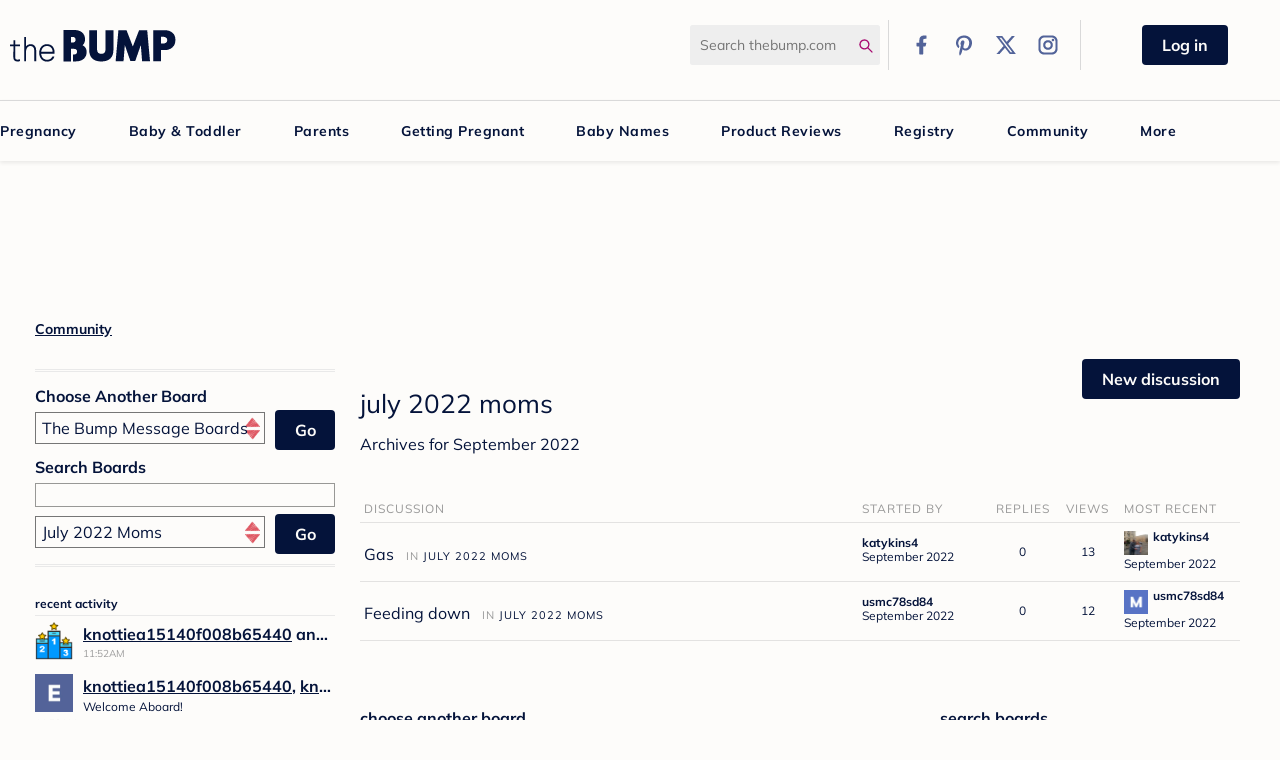

--- FILE ---
content_type: text/html; charset=utf-8
request_url: https://forums.thebump.com/categories/archives/july-2022-moms/2022-09
body_size: 127936
content:
<!DOCTYPE html>
<html land="en">
   <head>
      <meta name="google-site-verification" content="Beud_NQ0nftJ1Pp089i29pRKsI7jOeJs1uv3sYhhhYI" ></meta>
<link rel="shortcut icon" href="https://static.thebump.com/favicons/rebrand/favicon.ico" />
<link rel="dns-prefetch" href="https://static.thebump.com/" />
<link rel="preconnect" href="https://static.thebump.com/" crossorigin />
<link rel="preload" href="https://www.thebump.com/fonts/mulish-v12-latin-regular.woff2" as="font" crossorigin="anonymous">
<link rel="preload" href="https://www.thebump.com/fonts/mulish-v12-latin-700.woff2" as="font" crossorigin="anonymous">
<link rel="preload" href="https://www.thebump.com/fonts/mulish-v12-latin-900.woff2" as="font" crossorigin="anonymous">
      <script type="text/javascript">
(function() {
  function ConsentManagement (consentPlatformID) {
    this.consentPlatformID = consentPlatformID;
    this.appendOneTrustScript();
    this.registeredServices = [];
    this.initialized = false;

    this.categoryCodeNames = {
      NECESSARY: 'C0001',
      ANALYTIC: 'C0002',
      PERSONALISATION: 'C0003',
      TARGETING: 'C0004',
      SOCIAL: 'C0005'
    };
  }

  ConsentManagement.prototype.appendOneTrustScript = function() {
    var oneTrustScript = document.createElement('script');
    oneTrustScript.src = 'https://cdn.cookielaw.org/scripttemplates/otSDKStub.js';
    oneTrustScript.type = 'text/javascript';
    oneTrustScript.charset = 'UTF-8';
    oneTrustScript.async = true;
    oneTrustScript.setAttribute('data-domain-script', this.consentPlatformID);
    document.head.appendChild(oneTrustScript);
  };

  ConsentManagement.prototype.toggleInfoDisplay = function() {
    if (window.OneTrust) {
      window.dispatchEvent(new Event('CM:ToggleInfoDisplay'));
      window.OneTrust.ToggleInfoDisplay();
      window.OneTrust.OnConsentChanged(function () {
        window.location.reload();
      });
    } else {
      console.log('Seems OneTrust script is not loaded.');
    }
  }

  ConsentManagement.prototype.registerService = function(service) {
    if (this.initialized) {
      service.call(null, this);
    }

    this.registeredServices.push(service);
  }

  ConsentManagement.prototype.consentedTo = function(category) {
    const onetrustActiveGroups = window.OnetrustActiveGroups || ',C0001,';

    return onetrustActiveGroups.indexOf(this.categoryCodeNames[category]) > -1;
  }

  ConsentManagement.prototype.loadScriptByCategory = function(url, category) {
    this.registerService(() => {
      if (this.consentedTo(category)) {
        var script = document.createElement('script');
        script.src = url;
        script.type = 'text/javascript';
        script.async = true;
        document.head.appendChild(script);
      }
    });
  }

  ConsentManagement.prototype.loadPixelByCategory = function(url, category) {
    this.registerService(() => {
      if (this.consentedTo(category)) {
        var img = document.createElement('img');
        img.src = url;
        document.body.appendChild(img);
      }
    });
  }

  ConsentManagement.prototype.isNoticeOnly = function() {
      return OneTrust.GetDomainData().ConsentModel.Name === 'notice only';
  }

  const consentManagement = new ConsentManagement('77b1f6b3-e6ba-4fe0-8d90-e7d951ed9fbf');

  window.OptanonWrapper = function() {
    consentManagement.registeredServices.forEach(service => service.call(null, consentManagement));
    consentManagement.initialized = true;

    if (consentManagement.isNoticeOnly()) {
      document.querySelector('#your-privacy-choices').style.display = 'none';
    }
  }

  window.addEventListener('CM:ToggleInfoDisplay', function() {
    var link = document.createElement('link');
    link.setAttribute('rel', 'stylesheet');
    link.setAttribute('type', 'text/css');
    link.setAttribute('href', 'https://fonts.googleapis.com/css2?family=Poppins:wght@400;700&display=swap');
    document.head.appendChild(link);
  });

  window.consentManagement = consentManagement;
})();
</script><style>
.Content-Inner {
   margin-left:325px; !important
}
</style><style>
.fb_reset>div{overflow:hidden}.header-left>a{display:block;margin-top:20px}.desktop-logo{width:auto;height:auto}.desktop-logo>svg{width:166px}.desktop-logo>svg>path{fill:var(--magenta-color)}#tb-desktop-header #navigation #desktop-main-nav{border:1px solid #d9d9d9;background:0 0;box-shadow:none;box-sizing:content-box;border-left:none;border-right:none}#tb-desktop-header #navigation #desktop-main-nav li.main-link{padding:0}#tb-desktop-header #navigation #desktop-main-nav li.main-link>a{color:var(--navy-color);padding:0 15px}#tb-desktop-header #navigation #desktop-title-bar .header-right .search-icon>svg{display:block}#tb-desktop-header #navigation #desktop-title-bar .header-right .social-links .link>div{display:flex;align-items:center;justify-content:center}.arrow-up,.arrow-up::after{position:relative;border-width:8px;border-style:solid;width:0;height:0}.arrow-up{margin:auto;bottom:16px;border:1px solid;border-color:transparent transparent #d9d9d9}.arrow-up::after{content:" ";bottom:6px;right:8px;display:block;border-color:transparent;border-bottom-color:var(--off-white-color)}#tb-desktop-header #navigation #desktop-main-nav .subnav-popup{top:41px;border-left:none;border-right:none}#tb-desktop-header #navigation #desktop-main-nav .subnav-popup .bump-registry{border-color:var(--navy-color)}#tb-desktop-header #navigation #desktop-main-nav .subnav-popup .bump-registry .registry-title,#tb-desktop-header #registration-banner #sign-up-banner #left-text .signup-title{color:var(--navy-color)}#tb-desktop-header #navigation #desktop-main-nav .subnav-popup .content .col li>a{color:var(--navy-color);font-weight:300}#tb-desktop-header #navigation #desktop-main-nav .subnav-popup .content .col li>.more-arrow{color:var(--magenta-color);font-weight:600}#tb-desktop-header #navigation #desktop-main-nav .subnav-popup .content .promo-col img{width:327px;margin-left:30px}#status-options{display:flex}.reg-disc.ttc-disc{background:#eff1f6;border:3px solid #ed2437;color:#ed2437}.reg-disc.pregnant-disc{background:#f2f5fb;border:3px solid var(--navy-color);color:var(--navy-color)}.reg-disc.parent-disc{background:#e9fbfb;border:3px solid #0f8b8d;color:#0f8b8d}.reg-disc{display:flex;align-items:center;justify-content:center;line-height:normal}.PanelInfo li{clear:both}.PhotoWrapSmall{margin-right:5px;display:inline-block}#foot #site-links ul li a{color:var(--navy-color);font-size:14px;line-height:18px}#foot #site-links ul li a{display:block}@media screen and (max-width:1024px){#foot #site-links ul li{padding-right:20px}}a{font-weight:300}.body-wrap a,.body-wrap a:link,.body-wrap a:visited,a,h2{color:var(--navy-color)}#Body .Title,.BoxActivity .ShowAll a{color:var(--navy-color)!important;font-family:"Mulish",sans-serif}#Body .HomepageTitle{color:var(--navy-color)}#Body .Button.Primary{background:var(--navy-color)}#Body .Button{font-family:"Mulish",sans-serif}#Body .NavigationButtons .Button{background-color:var(--navy-color);border-color:var(--navy-color)}#Body .Button{background-color:var(--navy-color);border-color:var(--navy-color);color:var(--off-white-color)!important}.BoxActivity .ShowAll a:after{border-left-color:var(--navy-color)}#Body .Title{font-weight:300}#Body #Panel .Title,#Body #Panel .Title a{font-weight:600}#Body .MenuItems{background:var(--off-white-color)}@charset "UTF-8";.sr-only{position:absolute!important;width:1px!important;height:1px!important;padding:0!important;margin:-1px!important;overflow:hidden!important;clip:rect(0,0,0,0)!important;border:0!important}.PageControls{position:relative}::-moz-focus-inner{border:0}body{visibility:hidden}@font-face{font-family:serific;src:url(fonts/Serific-Regular-webfont.eot);src:url(fonts/Serific-Regular-webfont.eot?#iefix)format("embedded-opentype"),url(fonts/Serific-Regular-webfont.woff)format("woff"),url(fonts/Serific-Regular-webfont.ttf)format("truetype"),url(fonts/Serific-Regular-webfont.svg#serificregular)format("svg");font-weight:400;font-style:normal}@font-face{font-family:serific;src:url(fonts/Serific-Bold-webfont.eot);src:url(fonts/Serific-Bold-webfont.eot?#iefix)format("embedded-opentype"),url(fonts/Serific-Bold-webfont.woff)format("woff"),url(fonts/Serific-Bold-webfont.ttf)format("truetype"),url(fonts/Serific-Bold-webfont.svg#serificbold)format("svg");font-weight:700;font-style:normal}.Sprite{background-image:url(//vanillicon.com/sprites/sprites-14-5f3e30.png)}@media only screen and (-webkit-min-device-pixel-ratio:2),only screen and (min--moz-device-pixel-ratio:2),only screen and (-o-min-device-pixel-ratio:2/1),only screen and (min-device-pixel-ratio:2),only screen and (min-resolution:192dpi),only screen and (min-resolution:2dppx){.Sprite{background-image:url(//vanillicon.com/sprites/sprites-28-5f3e30.png);background-size:396px}}#Body .Button{-moz-box-shadow:none;box-shadow:none;-moz-border-radius:0;-ms-border-radius:0;-o-border-radius:0;border-radius:0;padding:4px 11px;border:solid 1px #63b6bc;color:#fff!important;background-color:#63b6bc;background-image:none;font-size:13px;line-height:14px;text-shadow:none;vertical-align:baseline}#Body .Button.Primary{color:#fff;background:#63b6bc}body{color:#1f1f1f;font:11px/14px Arial,sans-serif;background:#fff!important}a{color:#66b6b7}#Body #Panel .ShowAll,#Body #Panel .ShowAll a{color:#5f3e30}.wrap{margin:0 auto;padding:0 5px;text-align:left;width:1002px}#Body #Panel{float:right;width:300px}#Body #Panel h4,#Body #Panel h5{font-family:serific,Georgia,serif;color:#5f3e30;font-size:12px}#Body #Panel h4{margin:0 0 6px;padding:0 0 5px;border-bottom:1px solid #e9e9e9}#Body #Panel .Box{margin:0 0 30px}#Body #Content{margin-right:300px;margin-left:0;padding-right:30px}#Body .Content-Inner{float:left;width:100%}#Body .HomepageTitle{display:block;margin:0 0 10px;padding:0 0 5px;border-bottom:1px solid #e9e9e9;font-family:serific,Georgia,serif;font-weight:400;font-size:24px;color:#5f3e30;line-height:normal}#Body .PageDescription{font-size:14px;margin:0 0 10px}#Body .Box-SearchSort h5{margin:15px 0 5px}#Body .Box-SearchSort .InputAndButton{margin-top:5px}#Body .Box-SearchSort .InputBox{-moz-box-sizing:border-box;box-sizing:border-box;font-size:12px;padding:2px;width:100%}#Body .Box-SearchSort select{width:247px;margin-top:2px}#Body .Box-SearchSort .Button{width:46px}#Body #Panel .Box-SearchSort{border-top:double #e9e9e9;border-bottom:double #e9e9e9;padding:1px 0 16px}.InputAndButton{position:relative}.InputAndButton .Button{position:absolute;right:0;top:0}.MeBox-SignIn,.SignInLinks{display:none!important}.UserLink:link,.UserLink:visited{color:#66b6b7}.Item{filter:alpha(opacity=100);opacity:1;border-bottom:1px solid #e9e9e9}.Item{background:0 0}.ItemDiscussion{margin:0}.NumberedPager a,.NumberedPager span{font-weight:400;line-height:16px;vertical-align:top}.NumberedPager .Highlight{font-weight:700}.BreadcrumbWrap{*zoom:1;margin-bottom:5px}.BoxActivity .PanelInfo li:after,.BreadcrumbWrap:after,.MeBox:after{content:"";display:table;clear:both}.MeBox{margin:0;*zoom:1;float:right}#Panel .PanelInfo li{border:0}#Panel .PanelInfo .ProfilePhoto{height:38px;width:38px}.Block .Meta a{color:#5f3e30!important}.Block .BlockTitle{font-weight:400}.Tag{background:0 0;color:#898993;padding:0}.Tag+.Tag:before{content:" | "}.BoxActivity .ShowAll a{font-family:Arial,sans-serif;float:right;color:#66b6b7!important;text-transform:lowercase}.BoxActivity .ShowAll a:after{content:"";display:inline-block;margin:0 0 0 6px;border-style:solid;border-width:4px;border-color:transparent transparent transparent #66b6b7}.BoxActivity .PanelInfo li{*zoom:1;margin:0 0 10px;padding:0;border:0}#Body #Panel .Title a,.BoxActivity .Title{font-weight:700}.BoxActivity .Excerpt,.BoxActivity .Title{font-size:12px;white-space:nowrap;text-overflow:ellipsis;overflow:hidden}.BoxActivity .Meta{font-size:10px;color:#9e9e9e}.MenuItems{background:#fff}.Section-DiscussionList .Item td{vertical-align:middle}.Section-DiscussionList .Item .DiscussionName{line-height:18px}.Section-DiscussionList .Item .FirstUser .PhotoWrap{display:none}.Section-DiscussionList .Item .BigCount{font-size:13px;font-weight:400}#Content .NavigationButtons{float:right;padding-bottom:10px}#Content .NavigationButtons .RssButton{display:inline-block;vertical-align:top;height:24px;width:24px;background:url(rss.png);border-radius:3px}.DiscussionsTable td.BigCount{width:65px}.DiscussionsTable td.BlockColumn.LastUser{width:120px}#wrapper{width:1002px;margin:auto}#wrapper .wrap{background:inherit;width:auto;margin-bottom:40px}.body-wrap h1{line-height:1.2}.body-wrap a,.body-wrap a:link,.body-wrap a:visited{text-decoration:none;color:#66b6b7}.BreadcrumbWrap a{text-decoration:none!important}a.Title{color:#5f3e30!important}.Pager a,.Pager a:link,.Pager a:visited{color:#5f3e30}.Pager{font-size:13px}#Body #Panel h4,#Body #Panel h5{text-transform:lowercase;font-weight:700}#Body .Button{font-family:serific,Georgia,serif;font-weight:700;text-transform:lowercase}.DataTable thead{font-size:12px}.body-wrap h1{text-transform:lowercase;font-size:26px}@charset "UTF-8";a,div,form,html,iframe,img,label,li,span,table,tbody,td,thead,tr,ul{margin:0;padding:0;border:0;font-weight:inherit;font-style:inherit;font-size:100%;font-family:inherit;vertical-align:baseline}body{border:0;font-weight:inherit}h1,h2,h3,h4,h5,p{padding:0;border:0}p{font-family:inherit}body,h1,h2,h3,h4,h5,p{font-style:inherit;vertical-align:baseline}p{font-size:100%}p{font-weight:inherit}a:not(.focus-visible),body:not(.focus-visible),div:not(.focus-visible),form:not(.focus-visible),h1:not(.focus-visible),h2:not(.focus-visible),h3:not(.focus-visible),h4:not(.focus-visible),h5:not(.focus-visible),html:not(.focus-visible),iframe:not(.focus-visible),img:not(.focus-visible),label:not(.focus-visible),li:not(.focus-visible),p:not(.focus-visible),span:not(.focus-visible),table:not(.focus-visible),tbody:not(.focus-visible),td:not(.focus-visible),thead:not(.focus-visible),tr:not(.focus-visible),ul:not(.focus-visible){outline:0}:focus{outline-style:auto}body{color:#000;font-family:lucida grande,lucida sans unicode,tahoma,sans-serif;font-size:small;line-height:1.7em;background:#fff;margin:0;padding:0}ul{list-style:none}table{border-collapse:separate;border-spacing:0}input[type=text]{box-sizing:border-box}.ContentColumn{margin:0 0 0 230px}#Body{zoom:1}#Body:after{visibility:hidden;display:block;content:"";clear:both;height:0}h1,h2,h3,h4,h5{font-family:helvetica neue,Helvetica,arial,sans-serif;font-weight:700;margin:5px 0}.P,p{margin:5px 0}h1{font-size:140%}h2{font-size:120%}h3,h4{font-size:110%}h5{font-size:100%}a{text-decoration:none;color:#1e79a7}input.InputBox{font-family:lucida grande,lucida sans unicode,tahoma,sans-serif;color:#333;font-size:15px;margin:0;background:#fff}input.InputBox{width:250px}input.InputBox{border:1px solid #999;border:1px solid rgba(0,0,0,.4)}input.InputBox{padding:6px 3px}select{font-family:arial;font-size:14px;color:#222;margin:0;padding:3px}.Button{display:inline-block;margin:0;font-size:12px;line-height:1;font-weight:700;padding:4px 6px;background:#f8f8f8;border:1px solid #999;border-radius:2px;white-space:nowrap;border-color:#999;color:#333}.BreadcrumbWrap{clear:both;line-height:2.4;font-size:12px}.Pager{font-weight:700}.Pager a,.Pager span{display:inline-block;margin:0 3px}.Pager span{color:#777}.Pager .Highlight{color:#000}.Pager{float:right}.Options{float:right}.MenuItems{line-height:100%;font-size:11px;border:1px solid #999;border-radius:2px;background:#fff;padding:5px 0;box-shadow:0 5px 10px #eee;box-shadow:0 5px 10px rgba(0,0,0,.2)}#Panel{width:200px;float:left}.Box{margin:10px 0}.MeBox-SignIn{display:none}.MeBox{margin:10px 0}.MeBox.Inline{display:inline-block;line-height:24px;margin:0;vertical-align:top;min-height:24px}.MeBox-SignIn.Inline *{display:inline}#Panel .PanelInfo li{text-align:left}.PanelInfo li{border-bottom:1px solid #ddd;border-bottom:1px solid rgba(0,0,0,.1);padding:2px 4px}.PanelInfo li:first-child{border-top:1px solid #ddd;border-top:1px solid rgba(0,0,0,.1)}.PanelInfo .Meta{font-size:11px}.PageControls{margin:5px 0;min-height:24px}.ItemDiscussion .Meta{font-size:11px;color:#70727c}.MItem{margin-left:8px;margin-right:8px;white-space:nowrap}.MItem:first-child{margin-left:0}.MItem:last-child{margin-right:0}.Author .PhotoWrap{margin:0 10px 4px 0;float:left}.RssButton{display:inline-block;background:url(images/rss.gif)no-repeat center center;height:16px;width:16px;vertical-align:bottom;color:transparent;overflow:hidden;text-indent:-100px}.Tag{background:#777;border-radius:2px;padding:1px 4px;line-height:14px}.Tag{color:#fff}.ItemDiscussion{margin-bottom:12px;padding:8px}.DataTable{width:100%;table-layout:fixed}.DataTable td{padding:4px;border-bottom:1px solid #ddd;border-bottom:1px solid rgba(0,0,0,.1);vertical-align:top}.DataTable thead td{font-weight:700;vertical-align:bottom}.DataTable .BlockColumn{width:25%}tbody .BlockColumn{padding:8px 4px}.DataTable .BlockColumn-User{width:15%}td.BigCount{width:90px;text-align:center;font-weight:700}.DiscussionsTable td.BigCount{width:70px}tbody td.BigCount{font-size:16px;padding:8px 4px}.DataTable .MItem,.DataTable .Meta{font-size:11px}.DataTable .Title{font-size:13px;font-weight:700}.Block{line-height:1}.BlockTitle{display:block;font-weight:400;overflow:hidden;text-overflow:ellipsis;white-space:nowrap;padding-bottom:3px;font-size:12px}.Block .PhotoWrap{float:left;margin:0 5px 0 0}.Block .MItem{font-size:10px;margin:0}#Panel input.InputBox{width:100%;margin-bottom:2px}.SpSearch{background-position:0-196px}.PhotoWrap{position:relative;display:inline-block;line-height:1}.ProfilePhoto,.ProfilePhotoSmall{height:40px;width:40px;vertical-align:bottom}.ProfilePhotoSmall{height:24px;width:24px}.ProfilePhotoMedium{height:40px;width:40px}.sr-only{position:absolute;overflow:hidden}.sr-only{width:1px;height:1px;margin:-1px;padding:0;clip:rect(0,0,0,0);border:0}.InputBox{background:#fff;border:1px solid #999;border:1px solid rgba(0,0,0,.4)}.ui-widget{font-family:"Mulish",sans-serif;font-size:1.1em}.ui-widget-content{border:1px solid #aaa;background:var(--off-white-color)url(/assets/jquery-ui/ui-bg_flat_75_ffffff_40x100-c3861b4d12459500c4034d957acacad6.png)50% 50%repeat-x;color:#222}.ui-corner-all{border-top-left-radius:4px}.ui-corner-all{border-top-right-radius:4px}.ui-corner-all{border-bottom-left-radius:4px}.ui-corner-all{border-bottom-right-radius:4px}.ui-helper-hidden-accessible{border:0;clip:rect(0 0 0 0);height:1px;margin:-1px;overflow:hidden;padding:0;position:absolute;width:1px}.ui-front{z-index:100}@font-face{font-display:block;font-family:"Mulish";font-style:normal;font-weight:400;src:url(https://www.thebump.com/fonts/mulish-v12-latin-regular.eot);src:url(https://www.thebump.com/fonts/mulish-v12-latin-regular.eot?#iefix)format("embedded-opentype"),url(https://www.thebump.com/fonts/mulish-v12-latin-regular.woff2)format("woff2"),url(https://www.thebump.com/fonts/mulish-v12-latin-regular.woff)format("woff"),url(https://www.thebump.com/fonts/mulish-v12-latin-regular.ttf)format("truetype"),url(https://www.thebump.com/fonts/mulish-v12-latin-regular.svg#Mulish)format("svg")}@font-face{font-display:block;font-family:"Mulish";font-style:normal;font-weight:700;src:url(https://www.thebump.com/fonts/mulish-v12-latin-700.eot);src:url(https://www.thebump.com/fonts/mulish-v12-latin-700.eot?#iefix)format("embedded-opentype"),url(https://www.thebump.com/fonts/mulish-v12-latin-700.woff2)format("woff2"),url(https://www.thebump.com/fonts/mulish-v12-latin-700.woff)format("woff"),url(https://www.thebump.com/fonts/mulish-v12-latin-700.ttf)format("truetype"),url(https://www.thebump.com/fonts/mulish-v12-latin-700.svg#Mulish)format("svg")}@font-face{font-display:block;font-family:"Mulish";font-style:normal;font-weight:900;src:url(https://www.thebump.com/fonts/mulish-v12-latin-900.eot);src:url(https://www.thebump.com/fonts/mulish-v12-latin-900.eot?#iefix)format("embedded-opentype"),url(https://www.thebump.com/fonts/mulish-v12-latin-900.woff2)format("woff2"),url(https://www.thebump.com/fonts/mulish-v12-latin-900.woff)format("woff"),url(https://www.thebump.com/fonts/mulish-v12-latin-900.ttf)format("truetype"),url(https://www.thebump.com/fonts/mulish-v12-latin-900.svg#Mulish)format("svg")}#Body .Button,#Body .NavigationButtons .Button,.pink-btn-filled{font-family:"Mulish",sans-serif;font-weight:700;padding-top:6px!important;padding-bottom:8px!important}.pink-btn-filled{background-color:var(--navy-color);border:1px solid var(--navy-color)}.pink-btn-filled::first-letter{text-transform:capitalize}.pink-btn-filled,.pink-btn-filled:visited{color:var(--off-white-color)}.pink-btn-filled{-moz-border-radius:40px;-ms-border-radius:40px;-o-border-radius:40px}body{margin:0}ul.bulletless{margin:0;padding:0}.reg-disc,html{font-family:"Mulish",sans-serif}.reg-disc{-moz-border-radius:100px;-ms-border-radius:100px;-o-border-radius:100px;border-radius:100px;height:100px;width:100px;display:inline-block;font-weight:700;font-size:12px;line-height:100px;margin:10px;text-align:center;text-transform:uppercase}.reg-disc.parent-disc{border:2px solid #f38f1d;color:#f38f1d}.reg-disc.ttc-disc{border:2px solid #c1d72e;color:#c1d72e}.reg-disc.pregnant-disc{border:2px solid var(--navy-color);color:var(--navy-color)}.reg-disc.ttc-disc{line-height:1.4;padding:25px 0}html{-ms-text-size-adjust:100%;font-size:10px}aside,section{display:block}a{background-color:transparent}h1{margin:.67em 0}img{border:0}svg:not(:root){overflow:hidden}button,input,select{color:inherit;font:inherit;margin:0}button{overflow:visible}button,select{text-transform:none}button::-moz-focus-inner,input::-moz-focus-inner{border:0;padding:0}input[type=checkbox]{box-sizing:border-box;padding:0}table{border-collapse:collapse;border-spacing:0;background-color:transparent}td{padding:0}*,:after,:before{-moz-box-sizing:border-box;box-sizing:border-box}a,body{color:var(--navy-color)}body{font-family:"Mulish",sans-serif;font-weight:400;font-size:16px;line-height:1.5;background-color:var(--off-white-color)!important;min-width:1280px}button,input,select{font-family:inherit}button,input,select{font-size:inherit;line-height:inherit}a{color:#337ab7;text-decoration:none}img{vertical-align:middle}.sr-only{position:absolute;width:1px;height:1px;margin:-1px;padding:0;overflow:hidden;clip:rect(0,0,0,0);border:0}h1,h3,h4,h5{font-weight:500;line-height:1.1;color:inherit}h2{line-height:1.1}h3,h4,h5{font-family:inherit}h1,h2,h3{margin-top:24px;margin-bottom:12px}h4,h5,ul{margin-top:12px;margin-bottom:12px}h3{font-size:28px}h4{font-size:20px}h5{font-size:16px}p{margin:0 0 12px}ul{margin-top:0}ul ul{margin-bottom:0}.row{margin-left:-10px;margin-right:-10px}.row:after,.row:before{content:" ";display:table}.row:after{clear:both}label{display:inline-block;max-width:100%;margin-bottom:5px;font-weight:700}input[type=checkbox]{margin:4px 0 0;margin-top:1px \9;line-height:normal}.pink-btn-filled{border:1px solid transparent}.pink-btn-filled{display:inline-block;margin-bottom:0;text-align:center;vertical-align:middle;touch-action:manipulation;background-image:none;white-space:nowrap;padding:6px 12px;font-size:16px;line-height:1.5;border-radius:30px}#Body .NavigationButtons .Button{border:1px solid transparent}#Body .Button,#Body .NavigationButtons .Button{display:inline-block;margin-bottom:0;text-align:center;vertical-align:middle;touch-action:manipulation;background-image:none;white-space:nowrap;padding:6px 12px;font-size:16px;line-height:1.5}.form-field input:not([type=file]):not([type=submit]):not([type=checkbox]){background:var(--pale-color);border:0;font-size:16px;padding:10px;width:100%}.form-field{margin-bottom:10px}.form-field input:not([type=file]):not([type=submit]):not([type=checkbox]):not([type=radio]){-moz-border-radius:0;-ms-border-radius:0;-o-border-radius:0;border-radius:0;width:100%;background-color:var(--pale-color);border:0;box-shadow:none}.form-field input:not([type=file]):not([type=submit]):not([type=checkbox]):not([type=radio]){height:45px}#tb-desktop-header #navigation #desktop-main-nav .subnav-popup .content .col ul{padding:0}ul.bulletless li{list-style:none;margin:0;padding:0}#tb-desktop-header #navigation #desktop-title-bar .header-right #logout-link a{color:#999}h1{font-size:28px}h1,h2{font-family:"Mulish",sans-serif}h2{font-weight:700;font-size:18px;color:#67c7c5}a.more-arrow{background-repeat:no-repeat;background-position:right;padding-right:20px}.clear{height:0}#tb-desktop-header #navigation{margin:0 auto}#desktop-main-nav ul.main-links,#desktop-title-bar{width:1280px;margin:0 auto}.clear{clear:both}body.Vanilla #wrapper{width:auto}body.Vanilla #wrapper .wrap{margin:0 auto 40px;width:1280px}a.more-arrow{background:url([data-uri]);background-size:18px 13px;display:inline-block}.arrow-up{width:0;height:0;border-left:8px solid transparent;border-right:8px solid transparent;border-bottom:8px solid var(--off-white-color);position:relative;margin:auto;bottom:7px}.title{font-family:"Mulish",sans-serif;font-weight:400;margin:0 0 3px}#tb-desktop-header #registration-banner #sign-up-banner #left-text,#tb-desktop-header #registration-banner #sign-up-banner #status-options{float:left}#foot #site-links ul li{padding-left:20px;padding-right:20px;display:inline;list-style-type:none}@media screen and (max-width:1024px){#foot #site-links ul li{padding-right:0}}#tb-desktop-header .header-right div{vertical-align:middle;display:inline-block}#tb-desktop-header #logged-in-links,#tb-desktop-header #logged-out-links{display:none}#tb-desktop-header #logged-out-links{width:calc(100% - 30px);text-align:center}#tb-desktop-header #logged-in-links{font-size:12px;text-transform:uppercase}#tb-desktop-header #registration-banner{box-shadow:0 2px 4px 0 rgba(0,0,0,.09);height:125px;display:none;margin-top:5px}#tb-desktop-header #registration-banner #sign-up-banner{width:990px;margin:auto}#tb-desktop-header #registration-banner #sign-up-banner #left-text{width:460px;margin-bottom:30px;margin-right:30px}#tb-desktop-header #registration-banner #sign-up-banner #left-text .signup-title{font-size:20px;margin-top:20px;font-family:"Mulish",sans-serif;font-weight:700;color:#67c7c5}#tb-desktop-header #registration-banner #sign-up-banner .pick-one{width:129px;float:left;margin-top:30px}#tb-desktop-header #navigation,#tb-desktop-header #registration-banner{background-color:var(--off-white-color);width:100%}#tb-desktop-header #navigation .divider{height:50px;width:1px;border-left:1px solid #d9d9d9;margin:0 10px}#tb-desktop-header #navigation #login-button{margin:0 auto;padding-left:20px;padding-right:20px}#tb-desktop-header #navigation .user-links{width:210px}#tb-desktop-header #navigation #desktop-title-bar{height:100px;position:relative;vertical-align:middle}#tb-desktop-header #navigation #desktop-title-bar .header-left{display:block;float:left;vertical-align:middle;margin:10px}#tb-desktop-header #navigation #desktop-title-bar .header-right{display:block;vertical-align:middle;float:right;margin:20px 0 10px}#tb-desktop-header #navigation #desktop-title-bar .header-right .search-icon{width:12px;margin-left:-22px}#tb-desktop-header #navigation #desktop-title-bar .header-right .social-links .link{float:right;margin-right:5px}#tb-desktop-header #navigation #desktop-title-bar .header-right .social-links .link:first-child{margin-right:0}#tb-desktop-header #navigation #desktop-title-bar .header-right #logout-link,#tb-desktop-header #navigation #desktop-title-bar .header-right #my-account-link{font-family:"Mulish",sans-serif;font-weight:700}#tb-desktop-header #navigation #desktop-title-bar .header-right #my-account-link{color:var(--magenta-color)}#tb-desktop-header #navigation #desktop-title-bar .header-right #logout-link{margin-right:10px}#tb-desktop-header #navigation #desktop-title-bar #search-form{display:inline-block;vertical-align:middle}#tb-desktop-header #navigation #desktop-title-bar .form-field{margin:0}#tb-desktop-header #navigation #desktop-title-bar .form-field #search-field{width:190px;border-radius:2.5px;font-size:14px;height:40px;padding-right:20px}#tb-desktop-header #navigation #desktop-main-nav{box-shadow:0 2px 4px 0 rgba(0,0,0,.09);height:40px;position:relative;margin:0;background:#67c7c5}#tb-desktop-header #navigation #desktop-main-nav .arrow-up{display:none}#tb-desktop-header #navigation #desktop-main-nav .subnav-popup{display:none;z-index:100;position:absolute;left:0;top:40px;border:1px solid #d9d9d9;border-top:0;background:var(--off-white-color);width:100%}#tb-desktop-header #navigation #desktop-main-nav .subnav-popup .bump-registry{position:relative;margin-top:20px;padding:10px;border:2px solid #00b1b0}#tb-desktop-header #navigation #desktop-main-nav .subnav-popup .bump-registry .registry-title{position:absolute;bottom:56px;color:#67c7c5;left:100px;background-color:var(--off-white-color);padding:5px 10px}#tb-desktop-header #navigation #desktop-main-nav .subnav-popup .more-arrow,#tb-desktop-header #navigation #desktop-main-nav li.main-link>a{color:var(--magenta-color);font-size:12px;font-family:"Mulish",sans-serif;font-weight:700;line-height:21px;text-transform:uppercase}#tb-desktop-header #navigation #desktop-main-nav .subnav-popup .content{width:1040px;margin:auto}#tb-desktop-header #navigation #desktop-main-nav .subnav-popup .content.small-width{width:860px}#tb-desktop-header #navigation #desktop-main-nav .subnav-popup .content img.amazon{width:160px}#tb-desktop-header #navigation #desktop-main-nav .subnav-popup .content img.walmart{width:180px}#tb-desktop-header #navigation #desktop-main-nav .subnav-popup .content .promo-col img{width:323px;margin-left:10px;position:absolute;bottom:0}#tb-desktop-header #navigation #desktop-main-nav .subnav-popup .content .col{position:relative;float:left;min-height:1px;padding-left:10px;padding-right:10px;margin:10px 0 10px 10px;width:210px;height:250px;border-right:1px solid #d9d9d9}#tb-desktop-header #navigation #desktop-main-nav .subnav-popup .content .col.registry-promo{width:450px;text-align:center}#tb-desktop-header #navigation #desktop-main-nav .subnav-popup .content .col.registry-promo img{margin:10px;vertical-align:bottom}#tb-desktop-header #navigation #desktop-main-nav .subnav-popup .content .col li{margin-bottom:6px}#tb-desktop-header #navigation #desktop-main-nav .subnav-popup .content .col a{font-family:"Mulish",sans-serif;font-weight:700;line-height:22px}#tb-desktop-header #navigation #desktop-main-nav .subnav-popup .content .col .title{text-transform:uppercase;font-family:"Mulish",sans-serif;font-weight:700;font-size:12px;color:#999;margin-bottom:10px}#tb-desktop-header #navigation #desktop-main-nav .subnav-popup .content .col-last{border-right:0}#tb-desktop-header #navigation #desktop-main-nav li.main-link{letter-spacing:.5px;display:inline-block;padding:0 15px}#tb-desktop-header #navigation #desktop-main-nav li.main-link>a{font-size:14px;line-height:40px;text-decoration:none;display:inline-block;color:var(--off-white-color);position:relative}.divider{height:8px;width:120px;margin:0 auto;padding:20px 0;clear:both;background:url(https://static.thebump.com/desktop-web/dotted-div.png);background-position:center;background-repeat:no-repeat;background-size:120px 8px}#Body table .UserLink{font-family:"Mulish",sans-serif;font-weight:700}@media (max-device-width:1024px){#desktop-main-nav ul.main-links,#desktop-title-bar,#tb-desktop-header #navigation{width:1024px}#desktop-title-bar .header-left,#tb-desktop-header #navigation .header-left{width:165px}body{min-width:1024px}body.Vanilla{width:1280px}body.Vanilla #tb-desktop-header #navigation{width:auto}#desktop-main-nav li{padding:0 6px!important}#desktop-main-nav li.main-link{padding:0 8px!important}#desktop-main-nav li.main-link>a{font-size:13px!important}#desktop-main-nav .content{width:950px}#desktop-main-nav .content.small-width{width:800px}#desktop-main-nav .content .col{width:180px}}#Body{margin-left:30px;margin-right:30px}#Body .HomepageTitle{font-family:"Mulish",sans-serif;font-size:24px;color:#00b1b0;line-height:34px;text-transform:capitalize}#Body .PageDescription{font-family:"Mulish",sans-serif;font-weight:400;font-size:16px;color:var(--navy-color);line-height:26px}#Body select{background:url(https://static.thebump.com/mobile-web/AppIcon_Toggle.png);background-repeat:no-repeat;background-position:right 4px center;background-size:15px;border-radius:0;-moz-appearance:none}#Body .Title{font-family:"Mulish",sans-serif;font-size:16px;line-height:24px;font-weight:400;color:#00b1b0!important}#Body table td.CountReplies,#Body table td.CountViews,#Body table td.DiscussionName,#Body table td.FirstUser,#Body table td.LastUser{font-family:"Mulish",sans-serif;font-weight:400;font-size:12px;color:#999;text-transform:uppercase;letter-spacing:1px}#Body .GroupsLink{display:none}#Body #Panel h5{font-weight:700;font-size:16px;text-transform:capitalize}#Body table{border-color:#d9d9d9}#Body table .UserLink{color:var(--navy-color)!important;letter-spacing:0}#Body table .Meta{margin-top:-4px}#Body table td.DiscussionName .Title,#Body table td.FirstUser .UserLink,#Body table td.LastUser .UserLink{text-transform:none;letter-spacing:0}#Body table .Number,#Body table .Tag,#Body table time{font-family:"Mulish",sans-serif;font-weight:400;font-size:12px;color:var(--navy-color);line-height:18px;text-transform:capitalize;letter-spacing:0}#Body .RssButton{display:none!important}#Body .NavigationButtons{margin-top:-5px}#Body .Box-SearchSort select{width:230px;padding-left:6px}#Body .Box-SearchSort .Button{width:60px;text-transform:capitalize;background-color:var(--navy-color);border-color:var(--navy-color)}#Body .Button,#Body .NavigationButtons .Button{-moz-border-radius:40px;-ms-border-radius:40px;-o-border-radius:40px;border-radius:40px}#Body .NavigationButtons .Button{background-color:var(--navy-color);border:1px solid var(--navy-color);color:var(--off-white-color)}#Body .Button::first-letter,#Body .NavigationButtons .Button::first-letter{text-transform:capitalize}#Body .Button:visited,#Body .NavigationButtons .Button:visited{color:var(--off-white-color)}#Body button.Button{padding:0!important;line-height:13px!important}#Body .Button{background-color:#67c7c5;border:1px solid #67c7c5;color:var(--off-white-color)!important}.desktop-instagram,.desktop-logo{-moz-background-size:155px 521px;-o-background-size:155px 521px;background-size:155px 521px;width:155px;height:88px;background-position:0-74px}.desktop-instagram{width:37px;height:36px;background-position:0-394px}.desktop-facebook,.desktop-pinterest,.desktop-twitter{-moz-background-size:155px 521px;-o-background-size:155px 521px;background-size:155px 521px;width:37px;height:36px;background-position:0-322px}.desktop-facebook,.desktop-pinterest,.desktop-twitter{background-position:0-466px}.desktop-pinterest,.desktop-twitter{background-position:0-430px}.desktop-pinterest,.desktop-twitter{background-position:0-358px}.desktop-pinterest{background-position:0-286px}.desktop-pinterest{background-position:0-214px}.desktop-search{-moz-background-size:124px 417px;-o-background-size:124px 417px;background-size:124px 417px;width:12px;height:16px;background-position:0-402px}#Body #Panel h4,#Body #Panel h5,#Body .Box-SearchSort .InputBox,.BoxActivity .ShowAll a,input.InputBox{font-family:"Mulish",sans-serif;background:var(--off-white-color)}.desktop-logo>svg>path{fill:var(--navy-color)!important}#tb-desktop-header #navigation #desktop-title-bar .header-right .social-links .link>div>svg>path{fill:var(--cornflower-color)}.PanelInfo .Title a{text-decoration:var(--navy-color) underline}#Body #Panel .ShowAll a,#Body .Title,.Block .Meta a{color:var(--navy-color)!important}#Body #Panel h4,#Body #Panel h5,.body-wrap a,.body-wrap a:link,.body-wrap a:visited{color:var(--navy-color)}.BoxActivity .ShowAll a:after{border-left-color:var(--navy-color)}body{visibility:visible!important}#Body .HomepageTitle{color:var(--navy-color)!important}#wrapper #tb-desktop-header #navigation #desktop-main-nav{background:0 0;box-shadow:none}
</style><!-- Start XO.TB_Analytics Inject -->
<script type="text/javascript">
  function loadSegmentIo(writeKey, integrationsToLoad = {}) {
    var t = (window.analytics = window.analytics || []),
    e = navigator.userAgent.match(/XOXO/) ? !0 : !1;
    if (!t.initialize)
    if (t.invoked)
      window.console &&
      console.error &&
      console.error("Segment snippet included twice.");
    else {
      (t.invoked = !0),
      (t.methods = [
      "trackSubmit",
      "trackClick",
      "trackLink",
      "trackForm",
      "pageview",
      "identify",
      "group",
      "track",
      "ready",
      "alias",
      "page",
      "once",
      "off",
      "on",
      "addSourceMiddleware",
      ]),
      (t.factory = function (e) {
        return function () {
          var n = Array.prototype.slice.call(arguments);
          return n.unshift(e), t.push(n), t;
        };
      });
      for (var n = 0; n < t.methods.length; n++) {
        var a = t.methods[n];
        t[a] = t.factory(a);
      }
      (t.load = function (k, options) {
        var e = document.createElement("script");
        (e.type = "text/javascript"),
        (e.async = !0),
        (e.src =
        ("https:" === document.location.protocol
        ? "https://"
        : "http://") +
        "cdn.segment.com/analytics.js/v1/" +
        k +
        "/analytics.min.js");
        t._loadOptions = options;
        var n = document.getElementsByTagName("script")[0];
        n.parentNode.insertBefore(e, n);
      }),
      (t.SNIPPET_VERSION = "4.1.0"),
      t.addSourceMiddleware(({ payload, next }) => {
        const newPayload = { ...payload };
        newPayload.obj.context.tkwwConsent = { saleOfData: window.consentManagement.consentedTo('ANALYTIC') };
         next(newPayload);
      });
      t.load(writeKey, { integrations: integrationsToLoad }),
      t.page({
        appBrowserView: e,
        loginUserStage: getCookie("loginUserStage"),
      });
    }
  }

function getCookie(cname) {
  var name = cname + "=";
  var decodedCookie = decodeURIComponent(document.cookie);
  var ca = decodedCookie.split(";");
  for (var i = 0; i < ca.length; i++) {
    var c = ca[i];
    while (c.charAt(0) == " ") {
      c = c.substring(1);
    }
    if (c.indexOf(name) == 0) {
      return c.substring(name.length, c.length);
    }
  }
  return "";
}

window.consentManagement.registerService(function(cm) {
  const integrationsToLoad ={};
  if (!cm.consentedTo('ANALYTIC')) {
    Object.assign(
      integrationsToLoad,
      {
        'Google Analytics': false
      }
    )
  }

  !window.analytics && loadSegmentIo("ac5nr4f4xr", integrationsToLoad)
})
</script>
<!-- End XO.TB_Analytics Inject -->
<!-- start ga4 implement -->
<script type="text/javascript" data-ga4-segment-patch>
  window.consentManagement.registerService(function(cm) {
    window.dataLayer = window.dataLayer || [];
    function gtag() {
      dataLayer.push(arguments);
    }
    gtag("js", new Date());
    (function () {
      var GET = "get";
      var target = "G-N0GL0GGXYR";
      var asyncGtag = function () {
        var args = Array.prototype.slice.call(arguments);
        return new Promise(function (resolve, reject) {
          args.push(resolve);
          gtag.apply(null, args);
        });
      };

      var sessionIdPromise = asyncGtag(GET, target, "session_id");
      var sessionNumberPromise = asyncGtag(GET, target, "session_number");
      var clientIdPromise = asyncGtag(GET, target, "client_id");
      analytics.addSourceMiddleware(function ({ payload, next }) {
        return Promise.all([
        sessionIdPromise,
        sessionNumberPromise,
        clientIdPromise,
        ])
        .then(function (values) {
          var sessionId = values[0];
          var sessionNumber = values[1];
          var clientId = values[2];
          var namespace;
          if (payload.obj.type === "identify") {
            namespace = "traits";
          } else {
            namespace = "properties";
          }
          if (!payload.obj[namespace]) {
            console.warn(
            "[TheBump segment patch] Analytics event does not contain namespace property: " +
            namespace
            );
            next(payload);
            return;
          }

          payload.obj[namespace].ga4SessionId = sessionId;
          payload.obj[namespace].ga4SessionNumber = sessionNumber;
          payload.obj[namespace].ga4ClientId = clientId;
          next(payload);
        })
        .catch(function (err) {
          console.error(err);
          console.warn(
          "[Thebump segment patch] Skipping GA4 patch because get seesion value error."
          );
          next(payload);
        });
      });
    })();
  });
</script>
<!-- end ga4 implement -->
<style type="text/css">
  :root {
    --navy-color: #04133A;
    --navy-active-color: #60687F;
    --off-white-color: #FDFCFA;
    --off-white-active-color: #F6F6F6;
    --cornflower-color: #526399;
    --cornflower-active-color: #353F62;
    --magenta-color: #A31884;
    --magenta-active-color: #771F67;
    --beige-color: #F6F5F3;
    --pale-color: #eee;
  }

  :root.dark-theme {
    --navy-color: #aaadb5;
    --off-white-color: #0b080d;
    --beige-color: #0b080d;
    --pale-color: #0b080d;
  }
  </style><title>July 2022 Moms — The Bump</title>
  <link rel="stylesheet" href="/applications/dashboard/design/style.css?v=69728a02" media="all" static="1" />
  <link rel="stylesheet" href="/applications/dashboard/design/style-compat.css?v=69728a02" media="all" static="1" />
  <link rel="stylesheet" href="/plugins/Signatures/design/signature.css?v=69728a02" media="all" static="1" />
  <link rel="stylesheet" href="/plugins/badges/design/badges.css?v=69728a02" media="all" static="1" />
  <link rel="stylesheet" href="/plugins/Polls/design/polls.css?v=69728a02" media="all" static="1" />
  <link rel="stylesheet" href="/plugins/Ignore/design/ignore.css?v=69728a02" media="all" static="1" />
  <link rel="stylesheet" href="/plugins/AdvancedSearch/design/advanced-search.css?v=69728a02" media="all" static="1" />
  <link rel="stylesheet" href="/plugins/Warnings2/design/warnings.css?v=69728a02" media="all" static="1" />
  <link rel="stylesheet" href="/resources/design/vanillicon.css?v=69728a02" media="all" static="1" />
  <link rel="stylesheet" href="/plugins/editor/design/editor.css?v=69728a02" media="all" static="1" />
  <link rel="stylesheet" href="/applications/groups/design/groups.css?v=69728a02" media="all" static="1" />
  <link rel="stylesheet" href="/applications/vanilla/design/reactions.css?v=69728a02" media="all" static="1" />
  <link rel="stylesheet" href="/applications/vanilla/design/tag.css?v=69728a02" media="all" static="1" />
  <link rel="stylesheet" href="/themes/XOGroup/design/custom_thebump.css?v=69728a02" media="all" static="1" />
  <link rel="stylesheet" href="/plugins/Online/design/online.css?v=69728a02" media="all" static="1" />
  <link rel="stylesheet" href="/plugins/ideation/design/ideation.css?v=69728a02" media="all" static="1" />
  <link rel="stylesheet" href="/plugins/jsconnect/design/jsconnect.css?v=69728a02" media="all" static="1" />
  <link rel="stylesheet" href="/applications/vanilla/design/spoilers.css?v=69728a02" media="all" static="1" />
  <link rel="stylesheet" href="https://forums.thebump.com/dist/v2/forum/chunks/addons/theme-foundation/forum.ygDCXjQl.css" static="1" />
  <link rel="canonical" href="https://forums.thebump.com/categories/archives/july-2022-moms/2022-09" />
  <meta name="robots" content="noindex" />
  <meta name="cm_catid" content="july-2022-moms: COMMUNITY" />
  <meta name="cm_pageid" content="july-2022-moms: Forum" />
  <meta property="og:site_name" content="The Bump" />
  <meta name="twitter:title" property="og:title" content="July 2022 Moms" />
  <meta property="og:url" content="https://forums.thebump.com/categories/archives/july-2022-moms/2022-09" />
  <meta name="description" property="og:description" content="Boards - Archives for September 2022" />
  <noscript><link rel='stylesheet' href='https://forums.thebump.com/resources/design/no-script-layout-styles.css?h=69728a02'></noscript>
  <script>window.__VANILLA_BUILD_SECTION__="forum";if(!window.onVanillaReady){window.onVanillaReady=function(handler){if(typeof handler!=="function"){console.error("Cannot register a vanilla ready handler that is not a function.");return}
document.addEventListener("X-VanillaReady",function(){if(!window.__VANILLA_INTERNAL_IS_READY__){return}
handler(window.__VANILLA_GLOBALS_DO_NOT_USE_DIRECTLY__)})
if(window.__VANILLA_INTERNAL_IS_READY__){handler(window.__VANILLA_GLOBALS_DO_NOT_USE_DIRECTLY__)}}}
if(!window.onVanillaContentUpdate){window.onVanillaContentUpdate=function(handler){if(typeof handler!=="function"){console.error("Cannot register a vanilla ready handler that is not a function.");return}
document.addEventListener("X-DOMContentReady",function(){if(!window.__VANILLA_INTERNAL_IS_READY__){return}
handler(window.__VANILLA_GLOBALS_DO_NOT_USE_DIRECTLY__)})
if(window.__VANILLA_INTERNAL_IS_READY__){handler(window.__VANILLA_GLOBALS_DO_NOT_USE_DIRECTLY__)}}}
if(!window.onPageView){window.onPageView=function(handler){if(typeof handler!=="function"){console.error("Cannot register a vanilla ready handler that is not a function.");return}
document.addEventListener("X-PageView",function(){if(!window.__VANILLA_INTERNAL_IS_READY__){return}
handler(window.__VANILLA_GLOBALS_DO_NOT_USE_DIRECTLY__)})
if(window.__VANILLA_INTERNAL_IS_READY__){handler(window.__VANILLA_GLOBALS_DO_NOT_USE_DIRECTLY__)}}}
window.__VANILLA_ENABLED_ADDON_KEYS__=["library","simpleapi","xogroup","online","quotes","signatures","rich-editor","badges","vfshared","stubcontent","swagger-ui","federatedsearch","qna","ideation","sitemaps","cloudmonkey","s3files","queuemonkey","vfapi","vfcom","vfcustom","vfsupport","vfspoof","vfsphinx","syslogger","elasticsearch","vanilla-queue","vfoptions","stopforumspam","pockets","polls","xogroup","jsconnect","ignore","advancedsearch","ranks","reporting2","warnings2","trollmanagement","civiltongueex","editor","akismet","customtheme","keywordblocker","jwtsso","allviewed","vanillaanalytics","themingapi","vanillicon","groups","conversations","vanilla","dashboard"]</script>
  <script>gdn=window.gdn||{};gdn.meta={"currentThemePath":"\/themes\/XOGroup","XOGroupCookieDomain":"","SigninTarget":"https:\/\/forums.thebump.com\/sso?target=%2Fcategories%2Farchives%2Fjuly-2022-moms%2F2022-09","XOGroupConnectTestURL":"https:\/\/www.thebump.com\/sso\/vanilla?v=2&client_id=952031790&Target=%2Fcategories%2Farchives%2Fjuly-2022-moms%2F2022-09&callback=?","XOGroupFetchConnectURL":"\/xogroup\/connecturl.json","TagHint":"Start to type...","TagSearching":"Searching...","TagNoResults":"No results","searchAutocomplete":"1","editorVersion":"1.8.2","editorPluginAssets":"\/plugins\/editor","fileUpload-remove":"Remove file","fileUpload-reattach":"Click to re-attach","fileUpload-inserted":"Inserted","fileUpload-insertedTooltip":"This image has been inserted into the body of text.","wysiwygHelpText":"You are using <a href=\"https:\/\/en.wikipedia.org\/wiki\/WYSIWYG\" target=\"_new\">WYSIWYG<\/a> in your post.","bbcodeHelpText":"You can use <a href=\"http:\/\/en.wikipedia.org\/wiki\/BBCode\" target=\"_new\">BBCode<\/a> in your post.","htmlHelpText":"You can use <a href=\"http:\/\/htmlguide.drgrog.com\/cheatsheet.php\" target=\"_new\">Simple HTML<\/a> in your post.","markdownHelpText":"You can use <a href=\"http:\/\/en.wikipedia.org\/wiki\/Markdown\" target=\"_new\">Markdown<\/a> in your post.","textHelpText":"You are using plain text in your post.","editorWysiwygCSS":"\/plugins\/editor\/design\/wysiwyg.css","canUpload":false,"fileErrorSize":"File size is too large.","fileErrorFormat":"File format is not allowed.","fileErrorAlreadyExists":"File already uploaded.","fileErrorSizeFormat":"File size is too large and format is not allowed.","maxUploadSize":104857600,"editorFileInputName":"editorupload","allowedImageExtensions":"{\"1\":\"jpg\",\"2\":\"jpeg\",\"3\":\"gif\",\"4\":\"png\",\"5\":\"bmp\",\"6\":\"tiff\"}","allowedFileExtensions":"[\"txt\",\"jpg\",\"jpeg\",\"gif\",\"png\",\"bmp\",\"tiff\",\"ico\",\"zip\",\"gz\",\"tar.gz\",\"tgz\",\"psd\",\"ai\",\"pdf\",\"doc\",\"xls\",\"ppt\",\"docx\",\"xlsx\",\"pptx\",\"log\",\"rar\",\"7z\"]","maxFileUploads":"20","Spoiler":"Spoiler","show":"show","hide":"hide","emoji":{"assetPath":"https:\/\/forums.thebump.com\/resources\/emoji","format":"<img class=\"emoji\" src=\"%1$s\" title=\"%2$s\" alt=\"%2$s\" height=\"20\" loading=\"lazy\" \/>","emoji":{"smile":"smile.png","smiley":"smiley.png","wink":"wink.png","blush":"blush.png","neutral":"neutral.png","relaxed":"relaxed.png","grin":"grin.png","joy":"joy.png","sweat_smile":"sweat_smile.png","lol":"lol.png","innocent":"innocent.png","naughty":"naughty.png","yum":"yum.png","relieved":"relieved.png","love":"love.png","sunglasses":"sunglasses.png","smirk":"smirk.png","expressionless":"expressionless.png","unamused":"unamused.png","sweat":"sweat.png","pensive":"pensive.png","confused":"confused.png","confounded":"confounded.png","kissing":"kissing.png","kissing_heart":"kissing_heart.png","kissing_smiling_eyes":"kissing_smiling_eyes.png","kissing_closed_eyes":"kissing_closed_eyes.png","tongue":"tongue.png","disappointed":"disappointed.png","worried":"worried.png","angry":"angry.png","rage":"rage.png","cry":"cry.png","persevere":"persevere.png","triumph":"triumph.png","frowning":"frowning.png","anguished":"anguished.png","fearful":"fearful.png","weary":"weary.png","sleepy":"sleepy.png","tired_face":"tired_face.png","grimace":"grimace.png","bawling":"bawling.png","open_mouth":"open_mouth.png","hushed":"hushed.png","cold_sweat":"cold_sweat.png","scream":"scream.png","astonished":"astonished.png","flushed":"flushed.png","sleeping":"sleeping.png","dizzy":"dizzy.png","no_mouth":"no_mouth.png","mask":"mask.png","star":"star.png","cookie":"cookie.png","warning":"warning.png","mrgreen":"mrgreen.png","heart":"heart.png","heartbreak":"heartbreak.png","kiss":"kiss.png","+1":"+1.png","-1":"-1.png","grey_question":"grey_question.png","trollface":"trollface.png","error":"grey_question.png"}},"RedirectTo":"","RedirectUrl":"","TransportError":"A fatal error occurred while processing the request.<br \/>The server returned the following response: %s","TransientKey":false,"WebRoot":"https:\/\/forums.thebump.com\/","UrlFormat":"\/{Path}","Path":"categories\/archives\/july-2022-moms\/2022-09","Args":"","ResolvedPath":"vanilla\/categories\/archives","ResolvedArgs":{"category":"july-2022-moms","month":"2022-09","page":false},"SignedIn":0,"ConfirmHeading":"Confirm","ConfirmText":"Are you sure you want to do that?","Okay":"Okay","Cancel":"Cancel","Search":"Search","ui":{"siteName":"The Bump","orgName":"The Bump","localeKey":"en","themeKey":"XOGroup","mobileThemeKey":"XOGroupMobile","desktopThemeKey":"XOGroup","logo":null,"favIcon":null,"shareImage":null,"bannerImage":null,"mobileAddressBarColor":null,"fallbackAvatar":"https:\/\/forums.thebump.com\/applications\/dashboard\/design\/images\/defaulticon.png","currentUser":{"userID":0,"name":"guest","url":"https:\/\/forums.thebump.com\/profile\/guest","photoUrl":"https:\/\/core-api.thebump.com\/core\/v1\/avatars\/","dateLastActive":{"date":"2026-01-23 11:55:36.000000","timezone_type":3,"timezone":"UTC"},"banned":0,"private":false},"editContentTimeout":86400,"bannedPrivateProfile":false,"useAdminCheckboxes":true,"autoOffsetComments":true,"allowSelfDelete":false,"isDirectionRTL":false,"userMentionsEnabled":true,"userMentionsFormat":"filter-loose","legacyDiscussionListLayout":"table","siteTitle":"The Bump","locale":"en","inputFormat":"wysiwyg"},"context":{"version":"2025.025","requestID":"9c271a623d6a8043-SEA","host":"","basePath":"","assetPath":"","debug":false,"translationDebug":false,"conversationsEnabled":true,"cacheBuster":"69728a02","siteID":5020794},"embed":{"enabled":false,"isAdvancedEmbed":false,"isModernEmbed":false,"forceModernEmbed":false,"remoteUrl":null},"search":{"defaultScope":"site","supportsScope":true,"activeDriver":"ElasticSearch","externalSearch":{"query":false,"resultsInNewTab":false},"shouldAbortDuringAutocomplete":false,"autocompleteDebounce":500},"upload":{"maxSize":524288000,"maxUploads":20,"allowedExtensions":["txt","jpg","jpeg","gif","png","bmp","tiff","ico","zip","gz","tar.gz","tgz","psd","ai","pdf","doc","xls","ppt","docx","xlsx","pptx","log","rar","7z"]},"signatures":{"enabled":true,"hideMobile":true,"imageMaxHeight":0},"siteTotals":{"availableOptions":{"onlineUser":"Online Users","onlineMember":"Online Members","question":"Questions","accepted":"Questions Answered","group":"Groups","event":"Events","category":"Categories","discussion":"Discussions","comment":"Comments","post":"Posts","user":"Members"}},"registrationUrl":"\/entry\/register","signInUrl":"\/entry\/signin","signOutUrl":"\/entry\/signout?TransientKey=","featureFlags":{"DeferredLegacyScripts":{"Enabled":false},"GroupsFollowing":{"Enabled":true},"CustomProfileFields":{"Enabled":true},"NewUserManagement":{"Enabled":true},"SuggestedContent":{"Enabled":true},"DraftScheduling":{"Enabled":true},"RichTable":{"Enabled":true},"updateTokens":{"Enabled":true},"deferredNotifications":{"Enabled":true},"elasticRecordType":{"Enabled":true},"NewAnalytics":{"Enabled":true},"discussionSiteMaps":{"Enabled":""},"newEvents":{"Enabled":true},"noStructureIndexes":{"Enabled":true},"newCommunityDrafts":{"Enabled":true},"fragmentTwigRendering":{"enabled":false}},"themeFeatures":{"NewFlyouts":false,"SharedMasterView":false,"ProfileHeader":false,"DataDrivenTheme":false,"UserCards":false,"DisableKludgedVars":false,"NewEventsPage":false,"useNewSearchPage":false,"EnhancedAccessibility":false,"NewQuickLinks":false,"NewCategoryDropdown":false,"NewBadgesModule":false,"NewReactionsModule":false,"NewGuestModule":false,"NewPostMenu":false},"addonFeatures":{"NewFlyouts":false,"SharedMasterView":false,"ProfileHeader":false,"DataDrivenTheme":false,"UserCards":false,"DisableKludgedVars":false,"NewEventsPage":false,"useNewSearchPage":false,"EnhancedAccessibility":false,"NewQuickLinks":false,"NewCategoryDropdown":false,"NewBadgesModule":false,"NewReactionsModule":false,"NewGuestModule":false,"NewPostMenu":false},"defaultSiteSection":{"basePath":"","contentLocale":"en","sectionGroup":"vanilla","sectionID":"0","name":"The Bump","description":"","apps":{"forum":true},"attributes":{"categoryID":-1},"isHomepageCustomLayout":false},"siteSection":{"basePath":"","contentLocale":"en","sectionGroup":"vanilla","sectionID":"0","name":"The Bump","description":"","apps":{"forum":true},"attributes":{"categoryID":-1},"isHomepageCustomLayout":false},"siteSectionSlugs":[],"themePreview":null,"reCaptchaKey":"6LdfR3MrAAAAAD6DDr6CQ521muBf1cM7OY-ZPTfX","roleToken":"","isConfirmEmailRequired":false,"vanillaAnalyticsDriver":"clickhouse","badges":{"showInUserCards":true},"searchConnectors":[],"ignoredUserIDs":[],"removedString":"This content has been removed.","AnonymizeData":false,"community":{"drafts":{"autosave":"1"}},"triage":{"enabled":false},"trustedDomains":"*.thebump.com","disableUrlEmbeds":false,"postTypesMap":{"discussion":{"postTypeID":"discussion","name":"Discussion","parentPostTypeID":null,"postButtonLabel":"New Discussion","postHelperText":null,"layoutViewType":"discussion","isOriginal":true,"isSystemHidden":0,"isActive":true,"isDeleted":false,"roleIDs":[],"categoryIDs":[],"dateInserted":{"date":"2025-05-15 19:38:26.000000","timezone_type":3,"timezone":"UTC"},"dateUpdated":{"date":"2025-07-31 17:22:54.000000","timezone_type":3,"timezone":"UTC"},"insertUserID":1,"updateUserID":1,"baseType":"discussion","postButtonIcon":"create-discussion","availableCategoryIDs":[31,18492570,8338502,4236689,4236694,4236695,4236700,6660287,4236696,7151968,9040670,4236697,4852107,4236740,4236743,18015769,4236701,4615093,18492484,4991452,12853628,11777263,17798482,9544760,15295475,4493296,18492545,18015772,11848064,18492468,4236746,5397484,4236698,11148427,16579291,5974112,13224460,18492474,8808000,4236699,4236702,9041223,4236749,18015771,4236656,6688055,4729845,7539450,9266049,4236745,4615072,4236742,7616580,9548301,8808065,18015770,4679680,18492544,7136892,4236750,4613291,4236751,4236741,17421643,5039437,4493568,4236744,4236748,18492469,4236747,4493594,8458473,6134125,9841109,4236752,18492485,18492483,37,32,4550250,4529349,4530096,4236728,4236725,4236720,4236737,4535892,4613070,4236724,4528651,4549691,4236711,4549623,4549858,4549702,4549818,4549830,4236727,4529367,4549956,4549922,4550284,4236714,34,18492575,18492574,18492573,18492572,18492571,18492569,18492568,18492567,18492566,18492565,18492564,18492563,18492562,18492561,18492560,18492559,18492558,18492557,18492556,18492555,18492554,18492553,18492552,18492551,18492550,18492549,18492548,18492547,18492546,18492542,18492541,18492540,18492539,18492538,18492537,18492536,18492535,18492534,18492533,18492532,18492531,18492530,18492529,18492528,18492527,18492526,18492525,18492524,18492523,18492522,18492521,18492520,18492519,18492518,18492517,18492516,18492515,18492514,18492513,18492512,18492511,18492510,18492509,18492508,18492507,18492506,18492505,18492504,18492503,18492502,18492501,18492500,18492499,18492498,18492497,18492496,18492495,18492494,18492493,18492492,18492491,18492490,18492489,18492488,18492487,18492482,18492481,18492480,18492479,18492473,18492472,18492471,18492470,18492467,18492466,18492465,18492464,18492461,18492460,18492459,18492458,18492457,18492456,18492455,18492454,18492453,18492452,18492451,18492450,15235450,15235449,15235448,15235447,15235446,15235445,15235444,15235443,15235442,15235440,10804670,10804654,10804645,10804642,10804618,10804602,10804555,10804547,10804498,8317126,8317094,8317063,8316859,8316858,8316849,8316838,8316813,8291915,18015773,7567013,7551466,7551419,7567050,7567053,7567054,7567057,7567066,7567083,7935687,8291888,18492462,18492463,-1,4110108,9047748,12671811,12671812,12671813,12671814,12671815,12671816,12671817,12671818,12671819,12671820,12671821,12671822,12671823,12671824,12671825,12671826,12671827,12671828,12671829,12671830,12671831,12671832,12671833,12671834,12671835,12671836,12671837,12671838,12671839,12671840,12671841,12671842,12671843,12671844,12671845,12671846,12672067,12671899,12671900,4528606,4528621,4528640,4554280,4236731,4612949,4529338,4529354,4530074,4236730,4236721,4236713,4236717,4530125,4535943,4236739,4536234,4536243,4549601,4549614,4549634,4236738,4236716,4549746,4549767,4549776,4549796,4549799,4236707,4549806,4549811,4236734,4549823,4612944,4236715,4549841,4236736,4236722,4236723,4236735,4549910,4549917,4236726,4236729,4549941,4236732,4613115,4550233,4550259,5491461,4550303,4550308,4550317,4550334,4550345,18492622,18492621,18492620,18492619,18492618,18492617,18492616,18492615,18492614,18492613,18492612,18492611,18492610,18492609,18492608,18492607,18492606,18492605,18492604,18492601,18492600,18492599,18492598,18492597,18492596,18492595,18492594,18492593,18492592,18492591,18492590,18492589,18492588,18492587,18492586,18492585,18492584,18492583,18492582,18492581,18492580,18492579,18492578,18492577,18492576,15235441,15235439,10804582,10804568,10691237,8317101,8316800,8316793,8316674,18492462],"postableCategoryIDs":[18492462,18492462],"countCategories":2,"parentPostType":null},"idea":{"postTypeID":"idea","name":"Idea","parentPostTypeID":null,"postButtonLabel":"New Idea","postHelperText":null,"layoutViewType":"idea","isOriginal":true,"isSystemHidden":0,"isActive":true,"isDeleted":false,"roleIDs":[],"categoryIDs":[],"dateInserted":{"date":"2025-05-15 19:38:27.000000","timezone_type":3,"timezone":"UTC"},"dateUpdated":{"date":"2025-07-31 17:22:56.000000","timezone_type":3,"timezone":"UTC"},"insertUserID":1,"updateUserID":1,"baseType":"idea","postButtonIcon":"create-idea","availableCategoryIDs":[-1,4110108,9047748,12671811,12671812,12671813,12671814,12671815,12671816,12671817,12671818,12671819,12671820,12671821,12671822,12671823,12671824,12671825,12671826,12671827,12671828,12671829,12671830,12671831,12671832,12671833,12671834,12671835,12671836,12671837,12671838,12671839,12671840,12671841,12671842,12671843,12671844,12671845,12671846,12672067,12671899,12671900,4528606,4528621,4528640,4554280,4236731,4612949,4529338,4529354,4530074,4236730,4236721,4236713,4236717,4530125,4535943,4236739,4536234,4536243,4549601,4549614,4549634,4236738,4236716,4549746,4549767,4549776,4549796,4549799,4236707,4549806,4549811,4236734,4549823,4612944,4236715,4549841,4236736,4236722,4236723,4236735,4549910,4549917,4236726,4236729,4549941,4236732,4613115,4550233,4550259,5491461,4550303,4550308,4550317,4550334,4550345,18492622,18492621,18492620,18492619,18492618,18492617,18492616,18492615,18492614,18492613,18492612,18492611,18492610,18492609,18492608,18492607,18492606,18492605,18492604,18492601,18492600,18492599,18492598,18492597,18492596,18492595,18492594,18492593,18492592,18492591,18492590,18492589,18492588,18492587,18492586,18492585,18492584,18492583,18492582,18492581,18492580,18492579,18492578,18492577,18492576,15235441,15235439,10804582,10804568,10691237,8317101,8316800,8316793,8316674,18492462],"postableCategoryIDs":[18492462],"countCategories":1,"parentPostType":null},"question":{"postTypeID":"question","name":"Question","parentPostTypeID":null,"postButtonLabel":"Ask a Question","postHelperText":null,"layoutViewType":"question","isOriginal":true,"isSystemHidden":0,"isActive":true,"isDeleted":false,"roleIDs":[],"categoryIDs":[],"dateInserted":{"date":"2025-05-15 19:38:27.000000","timezone_type":3,"timezone":"UTC"},"dateUpdated":{"date":"2025-07-31 17:22:56.000000","timezone_type":3,"timezone":"UTC"},"insertUserID":1,"updateUserID":1,"baseType":"question","postButtonIcon":"create-question","availableCategoryIDs":[31,18492570,8338502,4236689,4236694,4236695,4236700,6660287,4236696,7151968,9040670,4236697,4852107,4236740,4236743,18015769,4236701,4615093,4991452,12853628,11777263,17798482,9544760,15295475,4493296,18492545,18015772,11848064,18492468,4236746,5397484,4236698,11148427,16579291,5974112,13224460,18492474,8808000,4236699,4236702,9041223,4236749,18015771,4236656,6688055,4729845,7539450,9266049,4236745,4615072,4236742,7616580,9548301,8808065,18015770,4679680,18492544,7136892,4236750,4613291,4236751,4236741,17421643,5039437,4493568,4236744,4236748,18492469,4236747,4493594,8458473,6134125,9841109,4236752,18492485,18492483,37,32,4550250,4529349,4530096,4236728,4236725,4236720,4236737,4535892,4613070,4236724,4528651,4549691,4236711,4549623,4549858,4549702,4549818,4549830,4236727,4529367,4549956,4549922,4550284,4236714,34,18492575,18492574,18492573,18492572,18492571,18492569,18492568,18492567,18492566,18492565,18492564,18492563,18492562,18492561,18492560,18492559,18492558,18492557,18492556,18492555,18492554,18492553,18492552,18492551,18492550,18492549,18492548,18492547,18492546,18492542,18492541,18492540,18492539,18492538,18492537,18492536,18492535,18492534,18492533,18492532,18492531,18492530,18492529,18492528,18492527,18492526,18492525,18492524,18492523,18492522,18492521,18492520,18492519,18492518,18492517,18492516,18492515,18492514,18492513,18492512,18492511,18492510,18492509,18492508,18492507,18492506,18492505,18492504,18492503,18492502,18492501,18492500,18492499,18492498,18492497,18492496,18492495,18492494,18492493,18492492,18492491,18492490,18492489,18492488,18492487,18492482,18492481,18492480,18492479,18492473,18492472,18492471,18492470,18492467,18492466,18492465,18492464,18492461,18492460,18492459,18492458,18492457,18492456,18492455,18492454,18492453,18492452,18492451,18492450,15235450,15235449,15235448,15235447,15235446,15235445,15235444,15235443,15235442,15235440,10804670,10804654,10804645,10804642,10804618,10804602,10804555,10804498,8317126,8317094,8317063,8316859,8316858,8316849,8316838,8316813,8291915,18015773,7567013,7551466,7551419,7567050,7567053,7567054,7567057,7567066,7567083,7935687,8291888,18492462,18492463,-1,4110108,9047748,12671811,12671812,12671813,12671814,12671815,12671816,12671817,12671818,12671819,12671820,12671821,12671822,12671823,12671824,12671825,12671826,12671827,12671828,12671829,12671830,12671831,12671832,12671833,12671834,12671835,12671836,12671837,12671838,12671839,12671840,12671841,12671842,12671843,12671844,12671845,12671846,12672067,12671899,12671900,4528606,4528621,4528640,4554280,4236731,4612949,4529338,4529354,4530074,4236730,4236721,4236713,4236717,4530125,4535943,4236739,4536234,4536243,4549601,4549614,4549634,4236738,4236716,4549746,4549767,4549776,4549796,4549799,4236707,4549806,4549811,4236734,4549823,4612944,4236715,4549841,4236736,4236722,4236723,4236735,4549910,4549917,4236726,4236729,4549941,4236732,4613115,4550233,4550259,5491461,4550303,4550308,4550317,4550334,4550345,18492622,18492621,18492620,18492619,18492618,18492617,18492616,18492615,18492614,18492613,18492612,18492611,18492610,18492609,18492608,18492607,18492606,18492605,18492604,18492601,18492600,18492599,18492598,18492597,18492596,18492595,18492594,18492593,18492592,18492591,18492590,18492589,18492588,18492587,18492586,18492585,18492584,18492583,18492582,18492581,18492580,18492579,18492578,18492577,18492576,15235441,15235439,10804582,10804568,10691237,8317101,8316800,8316793,8316674,18492462],"postableCategoryIDs":[18492462,18492462],"countCategories":2,"parentPostType":null}},"postTypes":["discussion","question","idea","poll"],"escalation":{"statuses":{"open":"Open","in-progress":"In Progress","on-hold":"On Hold","done":"Done"}},"posting":{"minLength":"","titleMaxLength":100},"tagging":{"enabled":false,"scopedTaggingEnabled":false},"mentions":{"enabled":true},"emails":{"enabled":false,"digest":false},"answerSuggestionsEnabled":false,"aiAssistant":null,"externalAttachments":[],"moderation":{"restrictMemberFilterUI":false},"suggestedContentEnabled":false,"customPages":[],"inputFormat":{"desktop":"Wysiwyg","mobile":"Html","reinterpretPostsAsRich":false},"reporting":{"url":null},"useNewFlyouts":false};
gdn.permissions={"permissions":{"activity.view":true,"profiles.view":true,"badges.view":true,"discussions.view":true,"events.view":true},"bans":[],"isAdmin":false};
</script>
  <script src="/js/library/jquery.js?v=69728a02" static="1"></script>
  <script src="/js/library/jquery.form.js?v=69728a02" static="1"></script>
  <script src="/js/library/jquery.popup.js?v=69728a02" static="1"></script>
  <script src="/js/library/jquery.popin.js?v=69728a02" static="1"></script>
  <script src="/js/library/jquery.gardenhandleajaxform.js?v=69728a02" static="1"></script>
  <script src="/js/library/jquery.atwho.js?v=69728a02" static="1"></script>
  <script src="/js/global.js?v=69728a02" static="1"></script>
  <script src="/js/flyouts.js?v=69728a02" static="1"></script>
  <script src="/applications/vanilla/js/discussions.js?v=69728a02" static="1"></script>
  <script src="/js/library/jquery-migrate-1.2.1.js?v=69728a02" static="1"></script>
  <script src="/plugins/XOGroup/js/xogroup.js?v=69728a02" static="1"></script>
  <script src="/plugins/jsconnect/js/jsconnect.js?v=69728a02" static="1"></script>
  <script src="/js/library/jquery.tokeninput.js?v=69728a02" static="1"></script>
  <script src="/js/library/jquery-ui.min.js?v=69728a02" static="1"></script>
  <script src="/plugins/editor/js/editor.js?v=69728a02" static="1"></script>
  <script src="/plugins/editor/js/jquery.ui.widget.js?v=69728a02" static="1"></script>
  <script src="/plugins/editor/js/jquery.iframe-transport.js?v=69728a02" static="1"></script>
  <script src="/plugins/editor/js/jquery.fileupload.js?v=69728a02" static="1"></script>
  <script src="/applications/vanilla/js/spoilers.js?v=69728a02" static="1"></script>
  <script src="/applications/vanilla/js/tagging.js?v=69728a02" static="1"></script>
  <script type="module">window['VANILLA_MISSED_TRANSLATIONS_INITIAL'] = [];</script>
  <script src="https://forums.thebump.com/api/v2/locales/en/translations.js?h=69728a02" static="1" defer="defer"></script>
  <script src="https://forums.thebump.com/dist/v2/forum/entries/forum.BDuoIWR3.min.js" static="1" type="module"></script>
  <script src="https://forums.thebump.com/dist/v2/forum/vendor/vendor/react-core.DB6kRN5F.min.js" static="1" type="module"></script>
  <script src="https://forums.thebump.com/dist/v2/forum/chunks/vendor/lodash.D5NauYE3.min.js" static="1" type="module"></script>
  <script src="https://forums.thebump.com/dist/v2/forum/vendor/vendor/redux.C47PpYDn.min.js" static="1" type="module"></script>
  <script src="https://forums.thebump.com/dist/v2/forum/vendor/vendor/react-spring.9Xj7PxZn.min.js" static="1" type="module"></script>
  <script src="https://forums.thebump.com/dist/v2/forum/vendor/vendor/react-select.Bx4mkAuz.min.js" static="1" type="module"></script>
  <script src="https://forums.thebump.com/dist/v2/forum/vendor/vendor/moment.BYTvHWBW.min.js" static="1" type="module"></script>
  <script src="https://forums.thebump.com/dist/v2/forum/vendor/vendor/markdown.B2MSr-O4.min.js" static="1" type="module"></script>
  <script src="https://forums.thebump.com/dist/v2/forum/entries/addons/groups/common.BZH2YBbE.min.js" static="1" type="module"></script>
  <script src="https://forums.thebump.com/dist/v2/forum/chunks/addons/dashboard/PlacesSearchTypeFilter.qpk7S1qO.min.js" static="1" type="module"></script>
  <script src="https://forums.thebump.com/dist/v2/forum/chunks/SearchFormContext.BMuLkKB1.min.js" static="1" type="module"></script>
  <script src="https://forums.thebump.com/dist/v2/forum/chunks/types.Bnp7nMni.min.js" static="1" type="module"></script>
  <script src="https://forums.thebump.com/dist/v2/forum/entries/addons/groups/forum.TkyJO1HQ.min.js" static="1" type="module"></script>
  <script src="https://forums.thebump.com/dist/v2/forum/chunks/LinkOrText.BWbW4VBp.min.js" static="1" type="module"></script>
  <script src="https://forums.thebump.com/dist/v2/forum/chunks/MultiUserInput.Dy9cRoPi.min.js" static="1" type="module"></script>
  <script src="https://forums.thebump.com/dist/v2/forum/chunks/addons/dashboard/StackableTable.classes.yIDb7OHr.min.js" static="1" type="module"></script>
  <script src="https://forums.thebump.com/dist/v2/forum/entries/addons/AdvancedSearch/forum.DUX6VIuu.min.js" static="1" type="module"></script>
  <script src="https://forums.thebump.com/dist/v2/forum/entries/addons/ElasticSearch/common.IWbFetoi.min.js" static="1" type="module"></script>
  <script src="https://forums.thebump.com/dist/v2/forum/chunks/addons/dashboard/MembersSearchDomain.BbasrS0m.min.js" static="1" type="module"></script>
  <script src="https://forums.thebump.com/dist/v2/forum/entries/addons/FederatedSearch/common.B0JErHyN.min.js" static="1" type="module"></script>
  <script src="https://forums.thebump.com/dist/v2/forum/chunks/FilterFrame.CLEGIGlB.min.js" static="1" type="module"></script>
  <script src="https://forums.thebump.com/dist/v2/forum/entries/addons/Online/forum.BIggK0aP.min.js" static="1" type="module"></script>
  <script src="https://forums.thebump.com/dist/v2/forum/entries/addons/Polls/common.Covw9_2p.min.js" static="1" type="module"></script>
  <script src="https://forums.thebump.com/dist/v2/forum/chunks/addons/vanilla/CommunityPostTypeFilter.DO-stPDw.min.js" static="1" type="module"></script>
  <script src="https://forums.thebump.com/dist/v2/forum/entries/addons/QnA/common.Bt2zrDLW.min.js" static="1" type="module"></script>
  <script src="https://forums.thebump.com/dist/v2/forum/entries/addons/QnA/forum.CupzbUaM.min.js" static="1" type="module"></script>
  <script src="https://forums.thebump.com/dist/v2/forum/entries/addons/Ranks/common.-RE4xzdE.min.js" static="1" type="module"></script>
  <script src="https://forums.thebump.com/dist/v2/forum/entries/addons/Warnings2/forum.1lA07fb_.min.js" static="1" type="module"></script>
  <script src="https://forums.thebump.com/dist/v2/forum/entries/addons/badges/common.DezQxIn5.min.js" static="1" type="module"></script>
  <script src="https://forums.thebump.com/dist/v2/forum/chunks/addons/badges/Badge.variables.M3u7FqXK.min.js" static="1" type="module"></script>
  <script src="https://forums.thebump.com/dist/v2/forum/entries/addons/badges/forum.BOlX4Ee-.min.js" static="1" type="module"></script>
  <script src="https://forums.thebump.com/dist/v2/forum/entries/addons/ideation/common.DcoOsqsK.min.js" static="1" type="module"></script>
  <script src="https://forums.thebump.com/dist/v2/forum/entries/addons/ideation/forum.DUbAMBcQ.min.js" static="1" type="module"></script>
  <script src="https://forums.thebump.com/dist/v2/forum/entries/addons/rich-editor/forum.CEAlSQDk.min.js" static="1" type="module"></script>
  <script src="https://forums.thebump.com/dist/v2/forum/entries/addons/vanillaanalytics/common.B2MeG5QE.min.js" static="1" type="module"></script>
  <script src="https://forums.thebump.com/dist/v2/forum/entries/addons/vanillaanalytics/forum.DUjeOvmI.min.js" static="1" type="module"></script>
  <script>window['__ACTIONS__'] = [{"type":"@@locales\/GET_ALL_DONE","payload":{"result":[{"localeID":"en","localeKey":"en","regionalKey":"en","displayNames":{"en":"English"}}],"params":[]}},{"type":"@@users\/GET_ME_DONE","payload":{"result":{"banned":0,"bypassSpam":false,"email":null,"emailConfirmed":false,"dateInserted":"2000-01-01T00:00:00+00:00","dateLastActive":null,"dateUpdated":"2000-01-01T00:00:00+00:00","name":"Guest","photoUrl":"https:\/\/forums.thebump.com\/applications\/dashboard\/design\/images\/defaulticon.png","profilePhotoUrl":"https:\/\/forums.thebump.com\/applications\/dashboard\/design\/images\/defaulticon.png","url":"https:\/\/forums.thebump.com\/profile\/Guest","points":0,"roles":[{"roleID":2,"name":"Guest"}],"showEmail":false,"userID":0,"countDiscussions":0,"countComments":0,"countPosts":0,"private":false,"countVisits":0,"rankID":null,"isAdmin":false,"isSysAdmin":false,"isSuperAdmin":false,"countUnreadNotifications":0,"countUnreadConversations":0,"permissions":["activity.view","badges.view","discussions.view","events.view","profiles.view"],"roleIDs":[2],"ssoID":null,"profileFields":[],"extended":[]},"params":[]}},{"type":"@@users\/GET_PERMISSIONS_DONE","payload":{"result":{"isAdmin":false,"isSysAdmin":false,"isSuperAdmin":false,"permissions":[{"type":"global","permissions":{"badges.view":true,"discussions.view":true,"events.view":true,"profiles.view":true}},{"type":"category","id":18492484,"permissions":{"discussions.view":true,"events.view":true}},{"type":"category","id":4236656,"permissions":{"discussions.view":true,"events.view":true}},{"type":"category","id":10804547,"permissions":{"discussions.view":true,"events.view":true}}],"junctions":{"category":[1,4236656,4991452,10804547,18015773,18015774,18492462,18492463,18492483,18492484,18492485]},"junctionAliases":{"category":{"7551419":18015773,"7551466":18015773,"7567013":18015773,"7567050":18015773,"7567053":18015773,"7567054":18015773,"7567057":18015773,"7567066":18015773,"7567083":18015773,"7935687":18015773,"8291888":18015773}}},"params":[]}},{"type":"@@themes\/GET_DONE","payload":{"result":{"themeID":"XOGroup","type":"themeFile","name":"XO Group","version":"1.3.24","revisionID":null,"revisionName":null,"insertUser":null,"dateInserted":null,"current":true,"active":true,"parentTheme":null,"assets":{"header":{"url":"https:\/\/forums.thebump.com\/api\/v2\/themes\/XOGroup\/assets\/header.html?v=1.3.24-69728a02","type":"html","content-type":"text\/html"},"footer":{"url":"https:\/\/forums.thebump.com\/api\/v2\/themes\/XOGroup\/assets\/footer.html?v=1.3.24-69728a02","type":"html","content-type":"text\/html"},"variables":{"url":"https:\/\/forums.thebump.com\/api\/v2\/themes\/XOGroup\/assets\/variables.json?v=1.3.24-69728a02","type":"json","content-type":"application\/json","data":{"quickLinks":{"links":[{"name":"All Categories","url":"\/categories","id":"all-categories","countLimit":null,"permission":"discussions.view","image":null,"roleIDs":[]},{"name":"Recent Posts","url":"\/discussions","id":"recent-posts","countLimit":null,"permission":"discussions.view","image":null,"roleIDs":[]},{"name":"Activity","url":"\/activity","id":"activity","countLimit":null,"permission":"discussions.view","image":null,"roleIDs":[]},{"name":"My Bookmarks","url":"\/discussions\/bookmarked","id":"my-bookmarks","countLimit":null,"permission":"session.valid","image":null,"roleIDs":[]},{"name":"My Posts","url":"\/discussions\/mine","id":"my-posts","countLimit":null,"permission":"session.valid","image":null,"roleIDs":[]},{"name":"My Drafts","url":"\/drafts","id":"my-drafts","countLimit":null,"permission":"session.valid","image":null,"roleIDs":[]},{"name":"Unanswered","url":"\/discussions\/unanswered","id":"unanswered","countLimit":99,"permission":"discussions.view","image":null,"roleIDs":[]},{"name":"Groups","url":"\/groups","id":"groups","countLimit":null,"permission":null,"image":null,"roleIDs":[]},{"name":"Best Of","url":"\/bestof","id":"best-of","countLimit":null,"permission":null,"image":null,"roleIDs":[]}],"counts":{"all-categories":null,"recent-posts":null,"activity":null,"my-bookmarks":0,"my-posts":0,"my-drafts":0,"unanswered":99,"groups":null,"best-of":null}},"navigation":{"navigationItems":[{"id":"builtin-discussions","url":"\/discussions","name":"Discussions","children":[]},{"id":"builtin-categories","url":"\/categories","name":"Boards","children":[]},{"id":"builtin-groups","url":"\/groups","name":"Groups","children":[]}]},"globalFragmentImpls":[]}},"fonts":{"url":"https:\/\/forums.thebump.com\/api\/v2\/themes\/XOGroup\/assets\/fonts.json?v=1.3.24-69728a02","type":"json","content-type":"application\/json","data":[]},"scripts":{"url":"https:\/\/forums.thebump.com\/api\/v2\/themes\/XOGroup\/assets\/scripts.json?v=1.3.24-69728a02","type":"json","content-type":"application\/json"},"styles":{"url":"https:\/\/forums.thebump.com\/api\/v2\/themes\/XOGroup\/assets\/styles.css?v=1.3.24-69728a02","type":"css","content-type":"text\/css"},"javascript":{"url":"https:\/\/forums.thebump.com\/api\/v2\/themes\/XOGroup\/assets\/javascript.js?v=1.3.24-69728a02","type":"js","content-type":"application\/javascript"}},"preview":{"info":{"Description":{"type":"description","value":"Custom theme for all of the xogroup forums."},"Authors":{"type":"string","value":"Todd Burry"}},"imageUrl":"\/themes\/XOGroup\/screenshot.png","variables":{"globalPrimary":null,"globalBg":"#fff","globalFg":"#555a62","titleBarBg":null,"titleBarFg":null,"backgroundImage":null}},"features":{"NewFlyouts":false,"SharedMasterView":false,"ProfileHeader":false,"DataDrivenTheme":false,"UserCards":false,"DisableKludgedVars":false,"NewEventsPage":false,"useNewSearchPage":false,"EnhancedAccessibility":false,"NewQuickLinks":false,"NewCategoryDropdown":false,"NewBadgesModule":false,"NewReactionsModule":false,"NewGuestModule":false,"NewPostMenu":false},"supportedSections":[]},"params":{"key":{"themeID":"XOGroup","type":"themeFile","name":"XO Group","version":"1.3.24","revisionID":null,"revisionName":null,"insertUser":null,"dateInserted":null,"current":true,"active":true,"parentTheme":null,"assets":{"header":{"url":"https:\/\/forums.thebump.com\/api\/v2\/themes\/XOGroup\/assets\/header.html?v=1.3.24-69728a02","type":"html","content-type":"text\/html"},"footer":{"url":"https:\/\/forums.thebump.com\/api\/v2\/themes\/XOGroup\/assets\/footer.html?v=1.3.24-69728a02","type":"html","content-type":"text\/html"},"variables":{"url":"https:\/\/forums.thebump.com\/api\/v2\/themes\/XOGroup\/assets\/variables.json?v=1.3.24-69728a02","type":"json","content-type":"application\/json","data":{"quickLinks":{"links":[{"name":"All Categories","url":"\/categories","id":"all-categories","countLimit":null,"permission":"discussions.view","image":null,"roleIDs":[]},{"name":"Recent Posts","url":"\/discussions","id":"recent-posts","countLimit":null,"permission":"discussions.view","image":null,"roleIDs":[]},{"name":"Activity","url":"\/activity","id":"activity","countLimit":null,"permission":"discussions.view","image":null,"roleIDs":[]},{"name":"My Bookmarks","url":"\/discussions\/bookmarked","id":"my-bookmarks","countLimit":null,"permission":"session.valid","image":null,"roleIDs":[]},{"name":"My Posts","url":"\/discussions\/mine","id":"my-posts","countLimit":null,"permission":"session.valid","image":null,"roleIDs":[]},{"name":"My Drafts","url":"\/drafts","id":"my-drafts","countLimit":null,"permission":"session.valid","image":null,"roleIDs":[]},{"name":"Unanswered","url":"\/discussions\/unanswered","id":"unanswered","countLimit":99,"permission":"discussions.view","image":null,"roleIDs":[]},{"name":"Groups","url":"\/groups","id":"groups","countLimit":null,"permission":null,"image":null,"roleIDs":[]},{"name":"Best Of","url":"\/bestof","id":"best-of","countLimit":null,"permission":null,"image":null,"roleIDs":[]}],"counts":{"all-categories":null,"recent-posts":null,"activity":null,"my-bookmarks":0,"my-posts":0,"my-drafts":0,"unanswered":99,"groups":null,"best-of":null}},"navigation":{"navigationItems":[{"id":"builtin-discussions","url":"\/discussions","name":"Discussions","children":[]},{"id":"builtin-categories","url":"\/categories","name":"Boards","children":[]},{"id":"builtin-groups","url":"\/groups","name":"Groups","children":[]}]},"globalFragmentImpls":[]}},"fonts":{"url":"https:\/\/forums.thebump.com\/api\/v2\/themes\/XOGroup\/assets\/fonts.json?v=1.3.24-69728a02","type":"json","content-type":"application\/json","data":[]},"scripts":{"url":"https:\/\/forums.thebump.com\/api\/v2\/themes\/XOGroup\/assets\/scripts.json?v=1.3.24-69728a02","type":"json","content-type":"application\/json"},"styles":{"url":"https:\/\/forums.thebump.com\/api\/v2\/themes\/XOGroup\/assets\/styles.css?v=1.3.24-69728a02","type":"css","content-type":"text\/css"},"javascript":{"url":"https:\/\/forums.thebump.com\/api\/v2\/themes\/XOGroup\/assets\/javascript.js?v=1.3.24-69728a02","type":"js","content-type":"application\/javascript"}},"preview":{"info":{"Description":{"type":"description","value":"Custom theme for all of the xogroup forums."},"Authors":{"type":"string","value":"Todd Burry"}},"imageUrl":"\/themes\/XOGroup\/screenshot.png","variables":{"globalPrimary":null,"globalBg":"#fff","globalFg":"#555a62","titleBarBg":null,"titleBarFg":null,"backgroundImage":null}},"features":{"NewFlyouts":false,"SharedMasterView":false,"ProfileHeader":false,"DataDrivenTheme":false,"UserCards":false,"DisableKludgedVars":false,"NewEventsPage":false,"useNewSearchPage":false,"EnhancedAccessibility":false,"NewQuickLinks":false,"NewCategoryDropdown":false,"NewBadgesModule":false,"NewReactionsModule":false,"NewGuestModule":false,"NewPostMenu":false},"supportedSections":[]}}}}];window['__REACT_QUERY_PRELOAD__'] = [];</script>
<svg style="display: none;">
    <defs>
        <symbol overflow="visible" id="add">
    <path fill-rule="evenodd" clip-rule="evenodd" d="M12 4C11.4477 4 11 4.44772 11 5V11H5C4.44772 11 4 11.4477 4 12C4 12.5523 4.44772 13 5 13H11V19C11 19.5523 11.4477 20 12 20C12.5523 20 13 19.5523 13 19V13H19C19.5523 13 20 12.5523 20 12C20 11.4477 19.5523 11 19 11H13V5C13 4.44772 12.5523 4 12 4Z" fill="currentColor"></path>
</symbol><symbol overflow="visible" id="admin-assistant"><path d="M478-240q21 0 35.5-14.5T528-290q0-21-14.5-35.5T478-340q-21 0-35.5 14.5T428-290q0 21 14.5 35.5T478-240Zm-36-154h74q0-33 7.5-52t42.5-52q26-26 41-49.5t15-56.5q0-56-41-86t-97-30q-57 0-92.5 30T342-618l66 26q5-18 22.5-39t53.5-21q32 0 48 17.5t16 38.5q0 20-12 37.5T506-526q-44 39-54 59t-10 73Zm38 314q-83 0-156-31.5T197-197q-54-54-85.5-127T80-480q0-83 31.5-156T197-763q54-54 127-85.5T480-880q83 0 156 31.5T763-763q54 54 85.5 127T880-480q0 83-31.5 156T763-197q-54 54-127 85.5T480-80Zm0-80q134 0 227-93t93-227q0-134-93-227t-227-93q-134 0-227 93t-93 227q0 134 93 227t227 93Zm0-320Z"></path></symbol><symbol overflow="visible" id="admin-community">
<path fill-rule="evenodd" clip-rule="evenodd" d="M2.5 9.6118C2.5 6.4637 5.67071 4 9.5 4C12.2055 4 15.4803 5.6266 16.0972 8.14634C19.1724 8.71965 21.5 10.9145 21.5 13.6118C21.5 14.8861 20.9728 16.0856 20.0374 17.0529L20.5244 19.0359C20.682 19.6773 20.0174 20.2102 19.4246 19.9177L17.1675 18.8039C16.3294 19.0797 15.4268 19.2236 14.5 19.2236C11.2745 19.2236 8.51624 17.4756 7.72663 15.0429C7.42194 14.9795 7.12333 14.8996 6.83248 14.8039L4.57539 15.9177C3.98262 16.2102 3.31801 15.6773 3.47557 15.0359L3.96265 13.0529C3.02717 12.0856 2.5 10.8861 2.5 9.6118ZM7.51698 14.0092C7.50572 13.878 7.5 13.7455 7.5 13.6118C7.5 10.4637 10.6707 8 14.5 8C14.6348 8 14.7687 8.00305 14.9017 8.00908C14.9006 8.00579 14.9 8.00276 14.9 8C14.9 7 12.9364 5 9.5 5C6.06356 5 3.5 6.94162 3.5 9.6118C3.5 10.8344 4.03684 11.9511 5 12.8025L4.23094 15.2211L6.78207 13.7C6.94986 13.7634 7.09183 13.8261 7.2249 13.8848C7.32489 13.9289 7.41985 13.9708 7.51698 14.0092ZM19.0662 17.2914L18.9344 16.7548L19.3185 16.3577C20.0949 15.555 20.5 14.5976 20.5 13.6118C20.5 11.2188 18.0044 9 14.5 9C10.9956 9 8.5 11.2188 8.5 13.6118C8.5 16.0048 10.9956 18.2236 14.5 18.2236C15.3238 18.2236 16.1207 18.0956 16.855 17.854L17.2434 17.7262L17.61 17.9072L19.4392 18.8098L19.0662 17.2914Z" fill="currentColor"></path>
</symbol><symbol overflow="visible" id="admin-docs">
<path d="M7.33334 4V15.4196" stroke="currentColor" stroke-width="0.8"></path>
<rect x="5.46667" y="4" width="12.1333" height="14.0549" rx="1" stroke="currentColor" stroke-width="0.8"></rect>
<path d="M5.46667 17.1765C5.46667 17.1765 5.46667 15.4196 7.33333 15.4196C9.2 15.4196 15.7333 15.4196 15.7333 15.4196C15.7333 15.4196 17.6 15.4196 17.6 13.6627" stroke="currentColor" stroke-width="0.8"></path>
<path d="M9.66667 7.95294H14.3333" stroke="currentColor" stroke-width="0.9" stroke-linecap="round"></path>
<path d="M9.66667 9.70981H14.3333" stroke="currentColor" stroke-width="0.9" stroke-linecap="round"></path>
<path fill-rule="evenodd" clip-rule="evenodd" d="M8.26667 15.4196V19.6863L9.2 18.8329L10.1333 19.6863V15.4196H8.26667Z" fill="#EEEEEF" stroke="currentColor" stroke-width="0.8"></path>
</symbol><symbol overflow="visible" id="admin-events">
<path d="M9 4.5V6H15V4.5C15 4.25 15.2188 4 15.5 4C15.75 4 16 4.25 16 4.5V6H17C18.0938 6 19 6.90625 19 8V9V10V18C19 19.125 18.0938 20 17 20H7C5.875 20 5 19.125 5 18V10V9V8C5 6.90625 5.875 6 7 6H8V4.5C8 4.25 8.21875 4 8.5 4C8.75 4 9 4.25 9 4.5ZM6 10V18C6 18.5625 6.4375 19 7 19H17C17.5312 19 18 18.5625 18 18V10H6ZM7 7C6.4375 7 6 7.46875 6 8V9H18V8C18 7.46875 17.5312 7 17 7H7ZM8.25 12C8.09375 12 8 12.125 8 12.25V14.75C8 14.9062 8.09375 15 8.25 15H10.75C10.875 15 11 14.9062 11 14.75V12.25C11 12.125 10.875 12 10.75 12H8.25ZM7 12.25C7 11.5625 7.53125 11 8.25 11H10.75C11.4375 11 12 11.5625 12 12.25V14.75C12 15.4688 11.4375 16 10.75 16H8.25C7.53125 16 7 15.4688 7 14.75V12.25Z" fill="currentColor"></path>
</symbol><symbol overflow="visible" id="admin-ideas">
<path fill-rule="evenodd" clip-rule="evenodd" d="M17.1904 9.76871C17.1904 11.1763 16.5556 12.5298 15.4727 13.4862L15.4167 13.5404C14.6185 14.3119 14.684 15.9353 14.6884 16.0433L14.6886 16.0488C14.6886 16.139 14.6512 16.2292 14.5952 16.2834C14.5392 16.3375 14.4645 16.3736 14.3712 16.3736H9.61019C9.53551 16.3736 9.44216 16.3375 9.38615 16.2834C9.31142 16.2112 9.2928 16.139 9.2928 16.0488C9.31142 16.0308 9.38615 14.3344 8.5646 13.5404C7.46308 12.602 6.80961 11.2125 6.80961 9.76871C6.80961 7.00769 9.14343 4.75192 12 4.75192C14.8566 4.75192 17.1904 7.00769 17.1904 9.76871ZM14.9313 13.1434C14.9313 13.1253 14.9686 13.0892 14.9873 13.0712C15.9768 12.2411 16.5369 11.032 16.5369 9.75067C16.5369 7.31443 14.5019 5.3474 11.9814 5.3474C9.46083 5.3474 7.42574 7.31443 7.42574 9.75067C7.42574 11.032 8.00448 12.2411 8.99407 13.0712C9.77818 13.8471 9.90892 15.1465 9.92759 15.742H14.0538C14.0724 15.1465 14.2031 13.9013 14.9313 13.1434ZM9.42628 17.7875C9.42628 17.9794 9.5837 18.135 9.7779 18.135H14.2221C14.4163 18.135 14.5737 17.9794 14.5737 17.7875C14.5737 17.5956 14.4163 17.44 14.2221 17.44H9.7779C9.5837 17.44 9.42628 17.5956 9.42628 17.7875ZM10.2338 19.4425C10.2338 19.6344 10.3559 19.79 10.5065 19.79H13.4935C13.6441 19.79 13.7662 19.6344 13.7662 19.4425C13.7662 19.2506 13.6441 19.095 13.4935 19.095H10.5065C10.3559 19.095 10.2338 19.2506 10.2338 19.4425ZM11.217 6.36337C11.217 6.20235 11.3716 6.05922 11.5455 6.05922C13.8648 6.05922 15.7396 7.79466 15.7203 9.92372C15.7203 10.0847 15.5657 10.2279 15.3917 10.2279C15.2178 10.2279 15.0631 10.0847 15.0631 9.92372C15.0631 8.1346 13.4976 6.66752 11.5455 6.66752C11.3716 6.66752 11.217 6.52439 11.217 6.36337Z" fill="currentColor"></path>
<path d="M15.4727 13.4862L15.307 13.2987L15.299 13.3065L15.4727 13.4862ZM15.4167 13.5404L15.2429 13.3606L15.2429 13.3606L15.4167 13.5404ZM14.6884 16.0433L14.9382 16.0341L14.9382 16.0332L14.6884 16.0433ZM14.6886 16.0488H14.9388L14.9384 16.0396L14.6886 16.0488ZM14.5952 16.2834L14.7689 16.4632L14.769 16.4631L14.5952 16.2834ZM9.38615 16.2834L9.55989 16.1036L9.55978 16.1035L9.38615 16.2834ZM9.2928 16.0488L9.11905 15.869L9.0428 15.9427V16.0488H9.2928ZM8.5646 13.5404L8.73834 13.3606L8.73269 13.3551L8.72672 13.3501L8.5646 13.5404ZM14.9873 13.0712L14.8266 12.8796L14.8199 12.8853L14.8136 12.8914L14.9873 13.0712ZM14.9313 13.1434L15.1116 13.3166L15.1813 13.244V13.1434H14.9313ZM8.99407 13.0712L9.16992 12.8935L9.16261 12.8862L9.15473 12.8796L8.99407 13.0712ZM9.92759 15.742L9.67772 15.7498L9.68531 15.992H9.92759V15.742ZM14.0538 15.742V15.992H14.2961L14.3037 15.7498L14.0538 15.742ZM15.7203 9.92372L15.4703 9.92145V9.92372H15.7203ZM15.6382 13.6736C16.7719 12.6723 17.4404 11.2519 17.4404 9.76871H16.9404C16.9404 11.1008 16.3394 12.3872 15.3072 13.2988L15.6382 13.6736ZM15.5904 13.7201L15.6464 13.666L15.299 13.3065L15.2429 13.3606L15.5904 13.7201ZM14.9382 16.0332C14.9362 15.9853 14.9195 15.5718 14.9984 15.0803C15.0789 14.5795 15.2511 14.0481 15.5904 13.7201L15.2429 13.3606C14.7841 13.8041 14.59 14.4702 14.5048 15.001C14.418 15.5411 14.4362 15.9933 14.4386 16.0533L14.9382 16.0332ZM14.9384 16.0396L14.9382 16.0341L14.4385 16.0524L14.4388 16.0579L14.9384 16.0396ZM14.769 16.4631C14.8785 16.3573 14.9386 16.1999 14.9386 16.0488H14.4386C14.4386 16.0602 14.436 16.0737 14.431 16.0863C14.4257 16.0994 14.4206 16.1045 14.4215 16.1036L14.769 16.4631ZM14.3712 16.6236C14.535 16.6236 14.6705 16.5583 14.7689 16.4632L14.4216 16.1036C14.4136 16.1113 14.4063 16.1158 14.3998 16.1185C14.3937 16.1211 14.3849 16.1236 14.3712 16.1236V16.6236ZM9.61019 16.6236H14.3712V16.1236H9.61019V16.6236ZM9.2124 16.4631C9.31642 16.5637 9.47264 16.6236 9.61019 16.6236V16.1236C9.61118 16.1236 9.60869 16.1237 9.60297 16.1225C9.59743 16.1213 9.59072 16.1193 9.58362 16.1165C9.57651 16.1137 9.57039 16.1105 9.56571 16.1076C9.56088 16.1047 9.55922 16.103 9.55989 16.1036L9.2124 16.4631ZM9.0428 16.0488C9.0428 16.1104 9.04898 16.1829 9.0766 16.2586C9.10507 16.3366 9.15114 16.404 9.21251 16.4632L9.55978 16.1035C9.55244 16.0964 9.54912 16.0919 9.54785 16.09C9.54672 16.0883 9.54645 16.0876 9.5463 16.0872C9.54592 16.0861 9.5428 16.0774 9.5428 16.0488H9.0428ZM8.39086 13.7201C8.74126 14.0588 8.91734 14.6131 8.99673 15.124C9.03552 15.3736 9.0494 15.6006 9.05244 15.7655C9.05397 15.8479 9.05276 15.9135 9.0508 15.9572C9.0498 15.9795 9.04871 15.994 9.04797 16.0013C9.04754 16.0056 9.04758 16.004 9.04847 15.9989C9.04881 15.997 9.05028 15.9886 9.0535 15.9774C9.05506 15.972 9.05848 15.9608 9.06451 15.9471C9.06811 15.939 9.0837 15.9032 9.11905 15.869L9.46654 16.2285C9.50218 16.1941 9.51807 16.1578 9.52197 16.149C9.52831 16.1346 9.53203 16.1225 9.53391 16.116C9.53776 16.1027 9.53988 16.0913 9.54089 16.0856C9.5431 16.073 9.54451 16.0607 9.54546 16.0514C9.54746 16.0315 9.54907 16.007 9.5503 15.9796C9.55278 15.924 9.55405 15.8478 9.55236 15.7563C9.54898 15.5732 9.53369 15.3232 9.4908 15.0472C9.40682 14.5068 9.20948 13.816 8.73834 13.3606L8.39086 13.7201ZM6.55961 9.76871C6.55961 11.2872 7.24633 12.7458 8.40248 13.7307L8.72672 13.3501C7.67984 12.4582 7.05961 11.1377 7.05961 9.76871H6.55961ZM12 4.50192C9.01344 4.50192 6.55961 6.86167 6.55961 9.76871H7.05961C7.05961 7.15371 9.27342 5.00192 12 5.00192V4.50192ZM17.4404 9.76871C17.4404 6.86168 14.9866 4.50192 12 4.50192V5.00192C14.7266 5.00192 16.9404 7.15371 16.9404 9.76871H17.4404ZM14.8136 12.8914C14.8054 12.8993 14.7832 12.9205 14.7629 12.9441C14.753 12.9556 14.7379 12.974 14.7241 12.9967C14.7157 13.0103 14.6813 13.0662 14.6813 13.1434H15.1813C15.1813 13.1821 15.1718 13.2111 15.1663 13.2255C15.1603 13.241 15.154 13.252 15.1508 13.2573C15.1445 13.2676 15.14 13.2724 15.1417 13.2705C15.1447 13.2669 15.1505 13.2611 15.1611 13.2509L14.8136 12.8914ZM16.2869 9.75067C16.2869 10.9583 15.7594 12.0972 14.8266 12.8796L15.148 13.2627C16.1942 12.385 16.7869 11.1057 16.7869 9.75067H16.2869ZM11.9814 5.5974C14.3719 5.5974 16.2869 7.46045 16.2869 9.75067H16.7869C16.7869 7.16842 14.6319 5.0974 11.9814 5.0974V5.5974ZM7.67574 9.75067C7.67574 7.46045 9.59082 5.5974 11.9814 5.5974V5.0974C9.33084 5.0974 7.17574 7.16842 7.17574 9.75067H7.67574ZM9.15473 12.8796C8.22001 12.0956 7.67574 10.9558 7.67574 9.75067H7.17574C7.17574 11.1082 7.78895 12.3866 8.8334 13.2627L9.15473 12.8796ZM10.1775 15.7342C10.1678 15.4255 10.1291 14.931 9.98935 14.4095C9.85011 13.8901 9.60534 13.3244 9.16992 12.8935L8.81821 13.2489C9.16691 13.5939 9.37957 14.0658 9.5064 14.539C9.63268 15.0101 9.66872 15.463 9.67772 15.7498L10.1775 15.7342ZM14.0538 15.492H9.92759V15.992H14.0538V15.492ZM14.751 12.9702C14.3462 13.3915 14.1165 13.9375 13.9846 14.4402C13.8522 14.945 13.8136 15.4253 13.8039 15.7342L14.3037 15.7498C14.3126 15.4632 14.3486 15.0232 14.4683 14.567C14.5885 14.1087 14.7882 13.6532 15.1116 13.3166L14.751 12.9702ZM9.7779 17.885C9.71898 17.885 9.67628 17.8385 9.67628 17.7875H9.17628C9.17628 18.1203 9.44843 18.385 9.7779 18.385V17.885ZM14.2221 17.885H9.7779V18.385H14.2221V17.885ZM14.3237 17.7875C14.3237 17.8385 14.281 17.885 14.2221 17.885V18.385C14.5516 18.385 14.8237 18.1203 14.8237 17.7875H14.3237ZM14.2221 17.69C14.281 17.69 14.3237 17.7364 14.3237 17.7875H14.8237C14.8237 17.4547 14.5516 17.19 14.2221 17.19V17.69ZM9.7779 17.69H14.2221V17.19H9.7779V17.69ZM9.67628 17.7875C9.67628 17.7364 9.71898 17.69 9.7779 17.69V17.19C9.44843 17.19 9.17628 17.4547 9.17628 17.7875H9.67628ZM10.5065 19.54C10.5227 19.54 10.5222 19.549 10.5103 19.5338C10.4981 19.5183 10.4838 19.4868 10.4838 19.4425H9.98377C9.98377 19.7126 10.1647 20.04 10.5065 20.04V19.54ZM13.4935 19.54H10.5065V20.04H13.4935V19.54ZM13.5162 19.4425C13.5162 19.4868 13.5019 19.5183 13.4897 19.5338C13.4778 19.549 13.4773 19.54 13.4935 19.54V20.04C13.8353 20.04 14.0162 19.7126 14.0162 19.4425H13.5162ZM13.4935 19.345C13.4773 19.345 13.4778 19.3359 13.4897 19.3511C13.5019 19.3666 13.5162 19.3981 13.5162 19.4425H14.0162C14.0162 19.1723 13.8353 18.845 13.4935 18.845V19.345ZM10.5065 19.345H13.4935V18.845H10.5065V19.345ZM10.4838 19.4425C10.4838 19.3981 10.4981 19.3666 10.5103 19.3511C10.5222 19.3359 10.5227 19.345 10.5065 19.345V18.845C10.1647 18.845 9.98377 19.1723 9.98377 19.4425H10.4838ZM11.5455 5.80922C11.252 5.80922 10.967 6.04645 10.967 6.36337H11.467C11.467 6.36332 11.467 6.36276 11.4673 6.36158C11.4675 6.36035 11.4682 6.35833 11.4695 6.35561C11.4722 6.34995 11.4773 6.34226 11.4859 6.33437C11.504 6.31756 11.5267 6.30922 11.5455 6.30922V5.80922ZM15.9703 9.92599C15.991 7.63801 13.983 5.80922 11.5455 5.80922V6.30922C13.7467 6.30922 15.4882 7.95132 15.4703 9.92145L15.9703 9.92599ZM15.3917 10.4779C15.6852 10.4779 15.9703 10.2406 15.9703 9.92372H15.4703C15.4703 9.92377 15.4703 9.92432 15.47 9.92551C15.4697 9.92673 15.4691 9.92875 15.4678 9.93148C15.4651 9.93714 15.4599 9.94482 15.4514 9.95271C15.4332 9.96953 15.4105 9.97787 15.3917 9.97787V10.4779ZM14.8131 9.92372C14.8131 10.2406 15.0982 10.4779 15.3917 10.4779V9.97787C15.3729 9.97787 15.3502 9.96953 15.332 9.95271C15.3235 9.94482 15.3183 9.93714 15.3156 9.93148C15.3143 9.92875 15.3137 9.92673 15.3134 9.92551C15.3131 9.92432 15.3131 9.92377 15.3131 9.92372H14.8131ZM11.5455 6.91752C13.3772 6.91752 14.8131 8.28964 14.8131 9.92372H15.3131C15.3131 7.97956 13.6181 6.41752 11.5455 6.41752V6.91752ZM10.967 6.36337C10.967 6.68029 11.252 6.91752 11.5455 6.91752V6.41752C11.5267 6.41752 11.504 6.40918 11.4859 6.39236C11.4773 6.38448 11.4722 6.37679 11.4695 6.37113C11.4682 6.3684 11.4675 6.36639 11.4673 6.36516C11.467 6.36397 11.467 6.36342 11.467 6.36337H10.967Z" fill="currentColor"></path>
<mask id="mask0_38_360" style="mask-type:luminance" maskUnits="userSpaceOnUse" x="6" y="4" width="12" height="17">
<path fill-rule="evenodd" clip-rule="evenodd" d="M17.1904 9.76871C17.1904 11.1763 16.5556 12.5298 15.4727 13.4862L15.4167 13.5404C14.6185 14.3119 14.684 15.9353 14.6884 16.0433L14.6886 16.0488C14.6886 16.139 14.6512 16.2292 14.5952 16.2834C14.5392 16.3375 14.4645 16.3736 14.3712 16.3736H9.61019C9.53551 16.3736 9.44216 16.3375 9.38615 16.2834C9.31142 16.2112 9.2928 16.139 9.2928 16.0488C9.31142 16.0308 9.38615 14.3344 8.5646 13.5404C7.46308 12.602 6.80961 11.2125 6.80961 9.76871C6.80961 7.00769 9.14343 4.75192 12 4.75192C14.8566 4.75192 17.1904 7.00769 17.1904 9.76871ZM14.9313 13.1434C14.9313 13.1253 14.9686 13.0892 14.9873 13.0712C15.9768 12.2411 16.5369 11.032 16.5369 9.75067C16.5369 7.31443 14.5019 5.3474 11.9814 5.3474C9.46083 5.3474 7.42574 7.31443 7.42574 9.75067C7.42574 11.032 8.00448 12.2411 8.99407 13.0712C9.77818 13.8471 9.90892 15.1465 9.92759 15.742H14.0538C14.0724 15.1465 14.2031 13.9013 14.9313 13.1434ZM9.42628 17.7875C9.42628 17.9794 9.5837 18.135 9.7779 18.135H14.2221C14.4163 18.135 14.5737 17.9794 14.5737 17.7875C14.5737 17.5956 14.4163 17.44 14.2221 17.44H9.7779C9.5837 17.44 9.42628 17.5956 9.42628 17.7875ZM10.2338 19.4425C10.2338 19.6344 10.3559 19.79 10.5065 19.79H13.4935C13.6441 19.79 13.7662 19.6344 13.7662 19.4425C13.7662 19.2506 13.6441 19.095 13.4935 19.095H10.5065C10.3559 19.095 10.2338 19.2506 10.2338 19.4425ZM11.217 6.36337C11.217 6.20235 11.3716 6.05922 11.5455 6.05922C13.8648 6.05922 15.7396 7.79466 15.7203 9.92372C15.7203 10.0847 15.5657 10.2279 15.3917 10.2279C15.2178 10.2279 15.0631 10.0847 15.0631 9.92372C15.0631 8.1346 13.4976 6.66752 11.5455 6.66752C11.3716 6.66752 11.217 6.52439 11.217 6.36337Z" fill="white"></path>
<path d="M15.4727 13.4862L15.307 13.2987L15.299 13.3065L15.4727 13.4862ZM15.4167 13.5404L15.2429 13.3606L15.2429 13.3606L15.4167 13.5404ZM14.6884 16.0433L14.9382 16.0341L14.9382 16.0332L14.6884 16.0433ZM14.6886 16.0488H14.9388L14.9384 16.0396L14.6886 16.0488ZM14.5952 16.2834L14.7689 16.4632L14.769 16.4631L14.5952 16.2834ZM9.38615 16.2834L9.55989 16.1036L9.55978 16.1035L9.38615 16.2834ZM9.2928 16.0488L9.11905 15.869L9.0428 15.9427V16.0488H9.2928ZM8.5646 13.5404L8.73834 13.3606L8.73269 13.3551L8.72672 13.3501L8.5646 13.5404ZM14.9873 13.0712L14.8266 12.8796L14.8199 12.8853L14.8136 12.8914L14.9873 13.0712ZM14.9313 13.1434L15.1116 13.3166L15.1813 13.244V13.1434H14.9313ZM8.99407 13.0712L9.16992 12.8935L9.16261 12.8862L9.15473 12.8796L8.99407 13.0712ZM9.92759 15.742L9.67772 15.7498L9.68531 15.992H9.92759V15.742ZM14.0538 15.742V15.992H14.2961L14.3037 15.7498L14.0538 15.742ZM15.7203 9.92372L15.4703 9.92145V9.92372H15.7203ZM15.6382 13.6736C16.7719 12.6723 17.4404 11.2519 17.4404 9.76871H16.9404C16.9404 11.1008 16.3394 12.3872 15.3072 13.2988L15.6382 13.6736ZM15.5904 13.7201L15.6464 13.666L15.299 13.3065L15.2429 13.3606L15.5904 13.7201ZM14.9382 16.0332C14.9362 15.9853 14.9195 15.5718 14.9984 15.0803C15.0789 14.5795 15.2511 14.0481 15.5904 13.7201L15.2429 13.3606C14.7841 13.8041 14.59 14.4702 14.5048 15.001C14.418 15.5411 14.4362 15.9933 14.4386 16.0533L14.9382 16.0332ZM14.9384 16.0396L14.9382 16.0341L14.4385 16.0524L14.4388 16.0579L14.9384 16.0396ZM14.769 16.4631C14.8785 16.3573 14.9386 16.1999 14.9386 16.0488H14.4386C14.4386 16.0602 14.436 16.0737 14.431 16.0863C14.4257 16.0994 14.4206 16.1045 14.4215 16.1036L14.769 16.4631ZM14.3712 16.6236C14.535 16.6236 14.6705 16.5583 14.7689 16.4632L14.4216 16.1036C14.4136 16.1113 14.4063 16.1158 14.3998 16.1185C14.3937 16.1211 14.3849 16.1236 14.3712 16.1236V16.6236ZM9.61019 16.6236H14.3712V16.1236H9.61019V16.6236ZM9.2124 16.4631C9.31642 16.5637 9.47264 16.6236 9.61019 16.6236V16.1236C9.61118 16.1236 9.60869 16.1237 9.60297 16.1225C9.59743 16.1213 9.59072 16.1193 9.58362 16.1165C9.57651 16.1137 9.57039 16.1105 9.56571 16.1076C9.56088 16.1047 9.55922 16.103 9.55989 16.1036L9.2124 16.4631ZM9.0428 16.0488C9.0428 16.1104 9.04898 16.1829 9.0766 16.2586C9.10507 16.3366 9.15114 16.404 9.21251 16.4632L9.55978 16.1035C9.55244 16.0964 9.54912 16.0919 9.54785 16.09C9.54672 16.0883 9.54645 16.0876 9.5463 16.0872C9.54592 16.0861 9.5428 16.0774 9.5428 16.0488H9.0428ZM8.39086 13.7201C8.74126 14.0588 8.91734 14.6131 8.99673 15.124C9.03552 15.3736 9.0494 15.6006 9.05244 15.7655C9.05397 15.8479 9.05276 15.9135 9.0508 15.9572C9.0498 15.9795 9.04871 15.994 9.04797 16.0013C9.04754 16.0056 9.04758 16.004 9.04847 15.9989C9.04881 15.997 9.05028 15.9886 9.0535 15.9774C9.05506 15.972 9.05848 15.9608 9.06451 15.9471C9.06811 15.939 9.0837 15.9032 9.11905 15.869L9.46654 16.2285C9.50218 16.1941 9.51807 16.1578 9.52197 16.149C9.52831 16.1346 9.53203 16.1225 9.53391 16.116C9.53776 16.1027 9.53988 16.0913 9.54089 16.0856C9.5431 16.073 9.54451 16.0607 9.54546 16.0514C9.54746 16.0315 9.54907 16.007 9.5503 15.9796C9.55278 15.924 9.55405 15.8478 9.55236 15.7563C9.54898 15.5732 9.53369 15.3232 9.4908 15.0472C9.40682 14.5068 9.20948 13.816 8.73834 13.3606L8.39086 13.7201ZM6.55961 9.76871C6.55961 11.2872 7.24633 12.7458 8.40248 13.7307L8.72672 13.3501C7.67984 12.4582 7.05961 11.1377 7.05961 9.76871H6.55961ZM12 4.50192C9.01344 4.50192 6.55961 6.86167 6.55961 9.76871H7.05961C7.05961 7.15371 9.27342 5.00192 12 5.00192V4.50192ZM17.4404 9.76871C17.4404 6.86168 14.9866 4.50192 12 4.50192V5.00192C14.7266 5.00192 16.9404 7.15371 16.9404 9.76871H17.4404ZM14.8136 12.8914C14.8054 12.8993 14.7832 12.9205 14.7629 12.9441C14.753 12.9556 14.7379 12.974 14.7241 12.9967C14.7157 13.0103 14.6813 13.0662 14.6813 13.1434H15.1813C15.1813 13.1821 15.1718 13.2111 15.1663 13.2255C15.1603 13.241 15.154 13.252 15.1508 13.2573C15.1445 13.2676 15.14 13.2724 15.1417 13.2705C15.1447 13.2669 15.1505 13.2611 15.1611 13.2509L14.8136 12.8914ZM16.2869 9.75067C16.2869 10.9583 15.7594 12.0972 14.8266 12.8796L15.148 13.2627C16.1942 12.385 16.7869 11.1057 16.7869 9.75067H16.2869ZM11.9814 5.5974C14.3719 5.5974 16.2869 7.46045 16.2869 9.75067H16.7869C16.7869 7.16842 14.6319 5.0974 11.9814 5.0974V5.5974ZM7.67574 9.75067C7.67574 7.46045 9.59082 5.5974 11.9814 5.5974V5.0974C9.33084 5.0974 7.17574 7.16842 7.17574 9.75067H7.67574ZM9.15473 12.8796C8.22001 12.0956 7.67574 10.9558 7.67574 9.75067H7.17574C7.17574 11.1082 7.78895 12.3866 8.8334 13.2627L9.15473 12.8796ZM10.1775 15.7342C10.1678 15.4255 10.1291 14.931 9.98935 14.4095C9.85011 13.8901 9.60534 13.3244 9.16992 12.8935L8.81821 13.2489C9.16691 13.5939 9.37957 14.0658 9.5064 14.539C9.63268 15.0101 9.66872 15.463 9.67772 15.7498L10.1775 15.7342ZM14.0538 15.492H9.92759V15.992H14.0538V15.492ZM14.751 12.9702C14.3462 13.3915 14.1165 13.9375 13.9846 14.4402C13.8522 14.945 13.8136 15.4253 13.8039 15.7342L14.3037 15.7498C14.3126 15.4632 14.3486 15.0232 14.4683 14.567C14.5885 14.1087 14.7882 13.6532 15.1116 13.3166L14.751 12.9702ZM9.7779 17.885C9.71898 17.885 9.67628 17.8385 9.67628 17.7875H9.17628C9.17628 18.1203 9.44843 18.385 9.7779 18.385V17.885ZM14.2221 17.885H9.7779V18.385H14.2221V17.885ZM14.3237 17.7875C14.3237 17.8385 14.281 17.885 14.2221 17.885V18.385C14.5516 18.385 14.8237 18.1203 14.8237 17.7875H14.3237ZM14.2221 17.69C14.281 17.69 14.3237 17.7364 14.3237 17.7875H14.8237C14.8237 17.4547 14.5516 17.19 14.2221 17.19V17.69ZM9.7779 17.69H14.2221V17.19H9.7779V17.69ZM9.67628 17.7875C9.67628 17.7364 9.71898 17.69 9.7779 17.69V17.19C9.44843 17.19 9.17628 17.4547 9.17628 17.7875H9.67628ZM10.5065 19.54C10.5227 19.54 10.5222 19.549 10.5103 19.5338C10.4981 19.5183 10.4838 19.4868 10.4838 19.4425H9.98377C9.98377 19.7126 10.1647 20.04 10.5065 20.04V19.54ZM13.4935 19.54H10.5065V20.04H13.4935V19.54ZM13.5162 19.4425C13.5162 19.4868 13.5019 19.5183 13.4897 19.5338C13.4778 19.549 13.4773 19.54 13.4935 19.54V20.04C13.8353 20.04 14.0162 19.7126 14.0162 19.4425H13.5162ZM13.4935 19.345C13.4773 19.345 13.4778 19.3359 13.4897 19.3511C13.5019 19.3666 13.5162 19.3981 13.5162 19.4425H14.0162C14.0162 19.1723 13.8353 18.845 13.4935 18.845V19.345ZM10.5065 19.345H13.4935V18.845H10.5065V19.345ZM10.4838 19.4425C10.4838 19.3981 10.4981 19.3666 10.5103 19.3511C10.5222 19.3359 10.5227 19.345 10.5065 19.345V18.845C10.1647 18.845 9.98377 19.1723 9.98377 19.4425H10.4838ZM11.5455 5.80922C11.252 5.80922 10.967 6.04645 10.967 6.36337H11.467C11.467 6.36332 11.467 6.36276 11.4673 6.36158C11.4675 6.36035 11.4682 6.35833 11.4695 6.35561C11.4722 6.34995 11.4773 6.34226 11.4859 6.33437C11.504 6.31756 11.5267 6.30922 11.5455 6.30922V5.80922ZM15.9703 9.92599C15.991 7.63801 13.983 5.80922 11.5455 5.80922V6.30922C13.7467 6.30922 15.4882 7.95132 15.4703 9.92145L15.9703 9.92599ZM15.3917 10.4779C15.6852 10.4779 15.9703 10.2406 15.9703 9.92372H15.4703C15.4703 9.92377 15.4703 9.92432 15.47 9.92551C15.4697 9.92673 15.4691 9.92875 15.4678 9.93148C15.4651 9.93714 15.4599 9.94482 15.4514 9.95271C15.4332 9.96953 15.4105 9.97787 15.3917 9.97787V10.4779ZM14.8131 9.92372C14.8131 10.2406 15.0982 10.4779 15.3917 10.4779V9.97787C15.3729 9.97787 15.3502 9.96953 15.332 9.95271C15.3235 9.94482 15.3183 9.93714 15.3156 9.93148C15.3143 9.92875 15.3137 9.92673 15.3134 9.92551C15.3131 9.92432 15.3131 9.92377 15.3131 9.92372H14.8131ZM11.5455 6.91752C13.3772 6.91752 14.8131 8.28964 14.8131 9.92372H15.3131C15.3131 7.97956 13.6181 6.41752 11.5455 6.41752V6.91752ZM10.967 6.36337C10.967 6.68029 11.252 6.91752 11.5455 6.91752V6.41752C11.5267 6.41752 11.504 6.40918 11.4859 6.39236C11.4773 6.38448 11.4722 6.37679 11.4695 6.37113C11.4682 6.3684 11.4675 6.36639 11.4673 6.36516C11.467 6.36397 11.467 6.36342 11.467 6.36337H10.967Z" fill="white"></path>
</mask>
<g mask="url(#mask0_38_360)">
</g>
<path fill-rule="evenodd" clip-rule="evenodd" d="M18.1464 4.8131C18.3417 4.61784 18.6583 4.61784 18.8536 4.8131C19.0488 5.00837 19.0488 5.32495 18.8536 5.52021L17.8536 6.52021C17.6583 6.71547 17.3417 6.71547 17.1464 6.52021C16.9512 6.32495 16.9512 6.00837 17.1464 5.8131L18.1464 4.8131Z" fill="currentColor"></path>
<path fill-rule="evenodd" clip-rule="evenodd" d="M20.5666 9.2117C20.6003 9.48578 20.4054 9.73525 20.1313 9.76891L18.7276 9.94126C18.4535 9.97491 18.204 9.78 18.1704 9.50592C18.1367 9.23183 18.3316 8.98236 18.6057 8.94871L20.0094 8.77636C20.2835 8.74271 20.533 8.93762 20.5666 9.2117Z" fill="currentColor"></path>
<path fill-rule="evenodd" clip-rule="evenodd" d="M4.09727 8.65883L5.50374 8.80665C5.77837 8.83552 5.9776 9.08155 5.94874 9.35618C5.91987 9.63081 5.67384 9.83004 5.39921 9.80117L3.99275 9.65335C3.71812 9.62448 3.51888 9.37845 3.54775 9.10382C3.57661 8.82919 3.82264 8.62996 4.09727 8.65883Z" fill="currentColor"></path>
<path fill-rule="evenodd" clip-rule="evenodd" d="M5.09707 4.907C5.27085 4.69239 5.5857 4.6593 5.80031 4.83308L6.89936 5.72308C7.11396 5.89686 7.14705 6.21171 6.97327 6.42631C6.79949 6.64091 6.48464 6.67401 6.27004 6.50022L5.17098 5.61023C4.95638 5.43645 4.92329 5.1216 5.09707 4.907Z" fill="currentColor"></path>
</symbol><symbol overflow="visible" id="admin-messages">
<path d="M7.49939 20.2075L6.87821 16.2423L7.70482 16.0042L9.42419 16.8276C9.42419 16.8276 9.66851 18.2362 9.98395 19.586C10.5201 21.8804 8.03553 22.5019 7.49939 20.2075Z" stroke="currentColor"></path>
<path d="M4.59208 10.7628L7.06177 10.3L7.91013 15.8794L5.44044 16.3423C5.16903 16.3931 4.91535 16.2131 4.87384 15.9401L4.1758 11.3493C4.13429 11.0763 4.32066 10.8137 4.59208 10.7628Z" stroke="currentColor"></path>
<path d="M12.6832 5.51111C12.9831 5.26813 13.4204 5.43184 13.4776 5.80806L15.2987 17.7847C15.3523 18.1373 15.0353 18.4351 14.7029 18.372L14.6359 18.3537L7.93802 16.083L7.02786 10.0971L12.6832 5.51111Z" stroke="currentColor"></path>
<path d="M14.6221 10.0089C15.3953 9.86399 16.2115 10.4434 16.361 11.4267C16.5104 12.4099 15.9109 13.2547 15.1377 13.3996C14.9376 13.4371 14.8498 13.4071 14.8131 13.388C14.7764 13.3688 14.7241 13.3249 14.6669 13.1989C14.6072 13.0675 14.5591 12.884 14.514 12.6348C14.4684 12.383 14.434 12.1154 14.3856 11.7969C14.3372 11.4785 14.2905 11.2131 14.2591 10.9587C14.2281 10.7067 14.2191 10.515 14.2366 10.3691C14.2535 10.2295 14.2899 10.1687 14.3188 10.1372C14.348 10.1057 14.4227 10.0463 14.6221 10.0089Z" stroke="currentColor"></path>
<path fill-rule="evenodd" clip-rule="evenodd" d="M18.3271 6.71908C18.4871 6.46923 18.7993 6.41072 19.0243 6.5884C19.2494 6.76607 19.3021 7.11266 19.142 7.36251L18.3224 8.64207C18.1624 8.89192 17.8502 8.95043 17.6252 8.77275C17.4001 8.59508 17.3475 8.2485 17.5075 7.99865L18.3271 6.71908Z" fill="currentColor"></path>
<path fill-rule="evenodd" clip-rule="evenodd" d="M19.4407 10.2896C19.7132 10.2398 19.9704 10.4447 20.0153 10.7472C20.0601 11.0497 19.8756 11.3353 19.6031 11.3851L18.2077 11.6401C17.9352 11.6899 17.678 11.485 17.6331 11.1825C17.5883 10.88 17.7728 10.5944 18.0453 10.5446L19.4407 10.2896Z" fill="currentColor"></path>
<path fill-rule="evenodd" clip-rule="evenodd" d="M20.1367 13.8212C20.3837 13.9582 20.4839 14.2916 20.3605 14.5659C20.2371 14.8401 19.9368 14.9514 19.6897 14.8143L18.4247 14.1125C18.1776 13.9755 18.0775 13.6421 18.2009 13.3678C18.3243 13.0935 18.6246 12.9823 18.8716 13.1193L20.1367 13.8212Z" fill="currentColor"></path>
</symbol><symbol overflow="visible" id="ai-indicator">
    <g clip-path="url(#a)">
        <path fill="transparent" d="M0 0h16v16H0z"></path>
        <g clip-path="url(#b)">
            <path d="M6.41 2.29a.498.498 0 0 0-.907 0L3.856 5.857.291 7.5a.5.5 0 0 0 0 .91l3.565 1.646L5.5 13.62a.498.498 0 0 0 .906 0l1.647-3.566 3.566-1.647a.498.498 0 0 0 0-.906L8.056 5.856 6.41 2.291Z"></path>
            <path d="M10.234 2.663 12 2l.662-1.766a.362.362 0 0 1 .675 0L14 2l1.766.663c.14.053.234.187.234.337 0 .15-.094.284-.234.337L14 4l-.662 1.766a.362.362 0 0 1-.675 0L12 4l-1.766-.663A.362.362 0 0 1 10 3c0-.15.094-.284.234-.337Zm0 10L12 12l.662-1.766A.362.362 0 0 1 13 10c.15 0 .284.094.338.234L14 12l1.766.662a.362.362 0 0 1 0 .675L14 14l-.662 1.766A.362.362 0 0 1 13 16a.362.362 0 0 1-.338-.234L12 14l-1.766-.662A.362.362 0 0 1 10 13c0-.15.094-.284.234-.338Z"></path>
        </g>
    </g>
    <defs>
        <clipPath id="a">
            <path fill="#fff" d="M0 0h16v16H0z"></path>
        </clipPath>
        <clipPath id="b">
            <path fill="#fff" d="M0 0h16v16H0z"></path>
        </clipPath>
    </defs>
</symbol><symbol overflow="visible" id="ai-sparkle-monocolor">
    <g clip-path="url(#a)">
        <path fill="transparent" d="M0 0h16v16H0z"></path>
        <g clip-path="url(#b)">
            <path d="M6.41 2.29a.498.498 0 0 0-.907 0L3.856 5.857.291 7.5a.5.5 0 0 0 0 .91l3.565 1.646L5.5 13.62a.498.498 0 0 0 .906 0l1.647-3.566 3.566-1.647a.498.498 0 0 0 0-.906L8.056 5.856 6.41 2.291Z"></path>
            <path d="M10.234 2.663 12 2l.662-1.766a.362.362 0 0 1 .675 0L14 2l1.766.663c.14.053.234.187.234.337 0 .15-.094.284-.234.337L14 4l-.662 1.766a.362.362 0 0 1-.675 0L12 4l-1.766-.663A.362.362 0 0 1 10 3c0-.15.094-.284.234-.337Zm0 10L12 12l.662-1.766A.362.362 0 0 1 13 10c.15 0 .284.094.338.234L14 12l1.766.662a.362.362 0 0 1 0 .675L14 14l-.662 1.766A.362.362 0 0 1 13 16a.362.362 0 0 1-.338-.234L12 14l-1.766-.662A.362.362 0 0 1 10 13c0-.15.094-.284.234-.338Z"></path>
        </g>
    </g>
    <defs>
        <clipPath id="a">
            <path fill="#fff" d="M0 0h16v16H0z"></path>
        </clipPath>
        <clipPath id="b">
            <path fill="#fff" d="M0 0h16v16H0z"></path>
        </clipPath>
    </defs>
</symbol><symbol overflow="visible" id="align-center">
<path fill-rule="evenodd" clip-rule="evenodd" d="M17 7H8V5H17V7ZM20 11H5V9H20V11ZM18 15H7V13H18V15ZM3.5 19H20.5V17H3.5V19Z" fill="currentColor"></path>
</symbol><symbol overflow="visible" id="align-left">
<path fill-rule="evenodd" clip-rule="evenodd" d="M14.5 7H3.5V5H14.5V7ZM18.5 11H3.5V9H18.5V11ZM17.5 15H3.5V13H17.5V15ZM3.5 19H20.5V17H3.5V19Z" fill="currentColor"></path>
</symbol><symbol overflow="visible" id="align-right">
<path fill-rule="evenodd" clip-rule="evenodd" d="M9.5 5H20.5V7H9.5V5ZM5.5 9H20.5V11H5.5V9ZM6.5 13H20.5V15H6.5V13ZM20.5 17H3.5V19H20.5V17Z" fill="currentColor"></path>
</symbol><symbol overflow="visible" id="bookmark-empty">
    <path d="M6.55 4h10.9c.304 0 .55.246.55.55v14.307c0 .304-.246.55-.55.55-.125 0-.246-.042-.343-.12l-4.764-3.802c-.2-.16-.485-.16-.686 0l-4.764 3.802c-.237.19-.583.15-.773-.087-.078-.097-.12-.218-.12-.343V4.55c0-.304.246-.55.55-.55z"></path>
</symbol><symbol overflow="visible" id="bookmark-filled">
    <path d="M6.55 4h10.9c.304 0 .55.246.55.55v14.307c0 .304-.246.55-.55.55-.125 0-.246-.042-.343-.12l-4.764-3.802c-.2-.16-.485-.16-.686 0l-4.764 3.802c-.237.19-.583.15-.773-.087-.078-.097-.12-.218-.12-.343V4.55c0-.304.246-.55.55-.55z"></path>
</symbol><symbol overflow="visible" id="button-primary">
<path d="M25 0C26.6569 1.28851e-07 28 1.34315 28 3V9C28 10.6569 26.6569 12 25 12H3C1.34315 12 0 10.6569 0 9V3C0 1.34315 1.34315 1.61064e-08 3 0H25ZM5.81836 5C5.36649 5 5 5.44772 5 6C5 6.55228 5.36649 7 5.81836 7H22.1816C22.6335 7 23 6.55228 23 6C23 5.44772 22.6335 5 22.1816 5H5.81836Z" fill="currentColor"></path>
</symbol><symbol overflow="visible" id="button-standard">
<rect x="1" y="1" width="26" height="10" rx="2" stroke="currentColor" stroke-width="2"></rect>
<path d="M22.1818 5C22.6337 5 23 5.44772 23 6C23 6.55228 22.6337 7 22.1818 7H5.81818C5.36631 7 5 6.55228 5 6C5 5.44772 5.36631 5 5.81818 5H22.1818Z" fill="currentColor"></path>
</symbol><symbol overflow="visible" id="buttons">
<path d="M18.5 5.42773C19.6046 5.42773 20.5 6.32316 20.5 7.42773V9C20.4998 10.1044 19.6044 11 18.5 11H5.5C4.39557 11 3.50022 10.1044 3.5 9V7.42773C3.5 6.32316 4.39543 5.42773 5.5 5.42773H18.5ZM7.27734 7.55273V8.96875H16.9111V7.55273H7.27734Z" fill="currentColor"></path>
<rect x="4" y="13.5" width="16" height="4.57222" rx="1.5" stroke="currentColor"></rect>
<path d="M7.27779 15.125H16.9111V16.5417H7.27779V15.125Z" fill="currentColor"></path>
</symbol><symbol overflow="visible" id="callout-alert">
    <g clip-path="url(#clip0_1_3)">
        <path fill-rule="evenodd" clip-rule="evenodd" d="M10.6502 10.6728V7.62342H13.3501V10.6728L13.0802 15.2469H11.0552L10.6502 10.6728Z" fill="currentColor"></path>
        <path fill-rule="evenodd" clip-rule="evenodd" d="M10.6502 16.5175H13.3501V19.0587H10.6502V16.5175Z" fill="currentColor"></path>
        <path fill-rule="evenodd" clip-rule="evenodd" d="M23.8683 21.2059L12.9951 0.602152C12.8895 0.402214 12.7269 0.238639 12.5281 0.132508C11.9785 -0.160944 11.2965 0.0493227 11.0047 0.602152L0.131512 21.2059C0.0451554 21.3696 0 21.552 0 21.7372C0 22.3632 0.504428 22.8706 1.12667 22.8706H22.8731C23.0573 22.8706 23.2386 22.8252 23.4013 22.7384C23.9509 22.4448 24.16 21.7588 23.8683 21.2059ZM1.74071 21.3706L11.9999 1.93031L22.2591 21.3706H1.74071Z" fill="currentColor"></path>
    </g>
    <defs>
        <clipPath id="clip0_1_3">
            <rect width="24" height="24" fill="white"></rect>
        </clipPath>
    </defs>
</symbol><symbol overflow="visible" id="callout-info">
    <circle cx="12" cy="12" r="10.8" stroke="currentColor" stroke-width="1.35"></circle>
    <circle cx="12" cy="8" r="1.5" fill="currentColor"></circle>
    <rect x="10.5" y="10.5" width="3" height="7" fill="currentColor"></rect>
</symbol><symbol overflow="visible" id="callout-neutral">
    <g stroke="none" stroke-width="1" fill="none" fill-rule="evenodd">
        <g transform="translate(1.000000, 1.000000)">
            <path d="M11.521119,14.2403274 L11.521119,13.8166194 C11.5001618,13.3922114 11.6032207,12.9708824 11.8177146,12.6040668 C12.1496445,12.1684885 12.5444277,11.7846249 12.9891426,11.46504 C13.5112899,11.0797217 13.9949858,10.6448545 14.4334884,10.1664996 C14.9918687,9.53103097 15.2892495,8.70789154 15.26595,7.8622758 C15.3123623,6.90850882 14.9125992,5.98739558 14.1842484,5.3698758 C13.3478756,4.72922668 12.3101826,4.40837275 11.2581708,4.4651346 C9.82505168,4.45981082 8.41502357,4.82605745 7.16565,5.5281432 L7.9557408,7.1855892 C8.43661237,6.94724182 8.93336563,6.74237794 9.4424574,6.5724588 C9.97756638,6.40101644 10.536791,6.31685925 11.0986572,6.3232188 C11.6368968,6.287866 12.1710747,6.43734787 12.6127902,6.7469268 C12.9715344,7.0441323 13.1672916,7.49442032 13.1399328,7.9594794 C13.1510413,8.37195134 13.0381741,8.77827337 12.8159208,9.1259226 C12.3996406,9.64739732 11.9131568,10.1087182 11.3703288,10.4967426 C10.8417267,10.8782656 10.3943694,11.3612081 10.0543416,11.9174106 C9.78670062,12.4508583 9.65810506,13.0432552 9.6804816,13.639659 L9.6804816,14.2415736 L11.5236114,14.2415736 L11.521119,14.2403274 Z M10.673703,18.693 C11.0577341,18.717357 11.43367,18.575246 11.7055566,18.3029394 C11.9580203,18.0096114 12.0874878,17.6301375 12.0669546,17.2436694 C12.0917155,16.8606742 11.9630255,16.4835723 11.7092952,16.1956152 C11.4323891,15.9311484 11.056954,15.795449 10.6749492,15.8217552 C10.2887767,15.7747165 9.90279178,15.9107156 9.6314002,16.189442 C9.36000871,16.4681684 9.23434918,16.8576422 9.2916672,17.2424232 C9.26714847,17.6314279 9.39547984,18.0146334 9.6493266,18.3104166 C9.92125125,18.5778554 10.2943573,18.7165801 10.6749492,18.6917538 L10.673703,18.693 Z" id="Shape" fill="currentColor" fill-rule="nonzero"></path>
            <circle id="Oval" stroke="currentColor" stroke-width="1.3496346" cx="11.2158" cy="11.2158" r="10.8008154"></circle>
        </g>
    </g>
</symbol><symbol overflow="visible" id="callout-warning">
    <circle cx="12" cy="12" r="10.8" stroke="currentColor" stroke-width="1.35"></circle>
    <path d="M15.3 8.7L8.7 15.3M8.7 8.7L15.3 15.3" stroke="currentColor" stroke-width="2" stroke-linecap="round"></path>
</symbol><symbol overflow="visible" id="collapse-all">
    <path d="M3,12V6L6,9Zm0,7V13l3,3ZM8,8H22v2H8Zm0,7H22v2H8Z" fill="currentColor" transform="translate(0 -1.2)"></path>
</symbol><symbol overflow="visible" id="copy-link">
<path fill-rule="evenodd" clip-rule="evenodd" d="M13.5753 10.3975C14.9696 11.7918 15.0592 14.0077 13.8413 15.5052C13.671 15.7162 13.7654 15.6107 11.5233 17.8527C10.0306 19.3454 7.61349 19.3467 6.12005 17.8527C4.62696 16.3602 4.62634 13.9432 6.12005 12.4495C7.01444 11.5551 7.53465 11.0331 7.85051 10.7177C8.05418 10.5143 8.40535 10.6535 8.40958 10.9413C8.41466 11.2891 8.4581 11.6353 8.5391 11.9736C8.56547 12.0836 8.53168 12.1993 8.45172 12.2792L7.20048 13.5302C6.30658 14.4246 6.30298 15.8742 7.20048 16.7723C8.09492 17.6662 9.54451 17.6698 10.4426 16.7723L12.4946 14.72C13.3874 13.827 13.3891 12.3727 12.4946 11.4782C12.3134 11.2967 12.1029 11.147 11.8719 11.0353C11.7458 10.9744 11.676 10.8375 11.6929 10.6984C11.7299 10.3949 11.8647 10.1011 12.0972 9.86863L12.2166 9.74923C12.3155 9.65028 12.467 9.62386 12.5921 9.68663C12.9469 9.86467 13.2795 10.1017 13.5753 10.3975ZM17.8527 6.12001C16.3592 4.62599 13.9421 4.62733 12.4494 6.12001C10.2073 8.36208 10.3017 8.25658 10.1314 8.46753C8.91347 9.96504 9.00315 12.1809 10.3974 13.5752C10.6932 13.871 11.0258 14.1081 11.3806 14.2861C11.5056 14.3489 11.6571 14.3224 11.7561 14.2235L11.8755 14.1041C12.108 13.8716 12.2428 13.5779 12.2798 13.2743C12.2968 13.1353 12.2269 12.9983 12.1008 12.9374C11.8698 12.8258 11.6593 12.6761 11.4781 12.4945C10.5836 11.6 10.5853 10.1458 11.4781 9.25268L13.5301 7.20044C14.4282 6.30294 15.8778 6.30654 16.7722 7.20044C17.6697 8.09851 17.6661 9.5481 16.7722 10.4425L15.521 11.6935C15.441 11.7735 15.4073 11.8892 15.4336 11.9991C15.5146 12.3374 15.5581 12.6836 15.5631 13.0315C15.5674 13.3193 15.9186 13.4584 16.1222 13.255C16.4381 12.9396 16.9583 12.4177 17.8527 11.5233C19.3464 10.0295 19.3457 7.61255 17.8527 6.12001Z" fill="currentColor"></path>
</symbol><symbol overflow="visible" id="copy">
<path d="M16 13.5C16.25 13.5 16.5 13.2812 16.5 13V6.625L14.375 4.5H10C9.71875 4.5 9.5 4.75 9.5 5V13C9.5 13.2812 9.71875 13.5 10 13.5H16ZM10 15C8.875 15 8 14.125 8 13V5C8 3.90625 8.875 3 10 3H14.375C14.75 3 15.1562 3.1875 15.4375 3.46875L17.5312 5.5625C17.8125 5.84375 18 6.25 18 6.625V13C18 14.125 17.0938 15 16 15H10ZM6 7H7V8.5H6C5.71875 8.5 5.5 8.75 5.5 9V17C5.5 17.2812 5.71875 17.5 6 17.5H12C12.25 17.5 12.5 17.2812 12.5 17V16H14V17C14 18.125 13.0938 19 12 19H6C4.875 19 4 18.125 4 17V9C4 7.90625 4.875 7 6 7Z" fill="currentColor"></path>
</symbol><symbol overflow="visible" id="create-discussion">
    <g stroke="none" stroke-width="1" fill="none" fill-rule="evenodd">
        <g fill="currentColor" fill-rule="nonzero">
            <path d="M20.901996,7.404876 C19.6946717,6.46554006 18.2740685,5.8388783 16.76634,5.58054 C16.016088,2.480652 12.002796,0.47586 8.677956,0.47586 L8.677956,0.47586 C3.981156,0.47586 0.085284,3.499116 0.085284,7.362852 C0.106685716,8.95174133 0.751682666,10.4685717 1.881192,11.586264 L1.282968,14.021184 C1.19512768,14.3814471 1.32396246,14.7599749 1.61334101,14.9918488 C1.90271955,15.2237226 2.30022877,15.2669448 2.63268,15.102684 L5.403792,13.735668 C5.7664628,13.8528559 6.13535808,13.9498249 6.508776,14.026128 C6.92805424,15.2611854 7.70185903,16.3453719 8.733576,17.14332 C10.4752682,18.4817185 12.6184119,19.1917438 14.814696,19.158 C15.9265661,19.1616356 17.0318794,18.9876395 18.08886,18.642588 L20.859972,20.009604 L21.61146,16.493184 C22.7374116,15.3730803 23.3817613,13.8577719 23.407368,12.269772 C23.3676878,10.3484169 22.4430787,8.55302402 20.901996,7.404876 Z M5.340756,12.382248 L2.209968,14.248608 L3.154272,11.282208 C1.99759119,10.3089002 1.32469824,8.8782124 1.312632,7.36656 C1.312632,4.088688 4.459488,1.70568 8.677956,1.70568 C12.896424,1.70568 15.305388,4.160376 15.305388,5.38896 C15.305388,5.397612 15.3264,5.416152 15.335052,5.428512 C15.160776,5.421096 14.991444,5.387724 14.814696,5.387724 C12.6161715,5.35303079 10.4706406,6.06356091 8.727396,7.40364 C7.18495831,8.55284631 6.26018908,10.3503751 6.222024,12.27348 C6.222024,12.439104 6.238092,12.60102 6.251688,12.76788 C5.971116,12.654168 5.705376,12.519444 5.340756,12.382248 Z M20.618952,15.755292 L20.487936,15.878892 L19.993536,18.209988 L18.1692,17.317596 L17.922,17.404116 C16.9244082,17.7599228 15.8725968,17.9397554 14.81346,17.935596 C12.8953118,17.9687248 11.0223038,17.3523744 9.49866,16.186656 C8.24921026,15.2676085 7.49316463,13.823917 7.449372,12.27348 C7.49174058,10.7238885 8.24651408,9.28046967 9.494952,8.36154 C11.0187111,7.19617603 12.8917355,6.58025593 14.809752,6.613836 C16.7281069,6.57934082 18.6015533,7.19583537 20.124552,8.362776 C21.3729431,9.28119238 22.1277561,10.7242307 22.170132,12.27348 C22.1500616,13.5971747 21.589641,14.8551068 20.618952,15.755292 L20.618952,15.755292 Z" id="Shape"></path>
        </g>
    </g>
</symbol><symbol overflow="visible" id="create-event">
    <g stroke="none" stroke-width="1" fill="none" fill-rule="evenodd">
        <g>
            <g transform="translate(3.000000, 3.000000)">
                <g transform="translate(0.000000, 1.000000)" fill="currentColor" fill-rule="nonzero">
                    <path d="M1.1,1.0702 L1.1,15.5649 L16.5,15.5649 L16.5,1.0691 L1.1,1.0691 L1.1,1.0702 Z M0.9493,0.0351 L16.6507,0.0351 C17.1754,0.0351 17.6,0.4597 17.6,0.9844 L17.6,15.6507 C17.6,16.1754 17.1754,16.6 16.6507,16.6 L0.9493,16.6 C0.4246,16.6 0,16.1754 0,15.6507 L0,0.9844 C0,0.4597 0.4246,0.0351 0.9493,0.0351 Z" id="Shape"></path>
                </g>
                <g transform="translate(2.200000, 5.500000)" fill="currentColor" fill-rule="nonzero">
                    <path d="M0.6985,6.0401 L0.6985,6.7364 C0.6985,6.9652 0.8844,7.15 1.1121,7.15 L1.8062,7.15 C2.035,7.15 2.2209,6.9652 2.2209,6.7364 L2.2209,6.0401 C2.2209,5.8113 2.035,5.6254 1.8062,5.6254 L1.1132,5.6254 C0.8844,5.6254 0.6985,5.8113 0.6985,6.0401 Z" id="Path"></path>
                    <path d="M0.6985,3.5079 L0.6985,4.2042 C0.6985,4.433 0.8844,4.6189 1.1121,4.6189 L1.8062,4.6189 C2.035,4.6189 2.2209,4.433 2.2209,4.2042 L2.2209,3.5079 C2.2209,3.2791 2.035,3.0943 1.8062,3.0943 L1.1132,3.0943 C0.8833,3.0943 0.6985,3.2791 0.6985,3.5068 L0.6985,3.5079 Z M4.3835,3.0932 L3.6905,3.0932 C3.4617,3.0932 3.2769,3.278 3.2769,3.5068 L3.2769,4.2031 C3.2769,4.4319 3.4617,4.6167 3.6905,4.6167 L4.3835,4.6167 C4.6134,4.6167 4.7982,4.4319 4.7982,4.2031 L4.7982,3.5068 C4.7982,3.278 4.6134,3.0932 4.3846,3.0932 L4.3835,3.0932 Z M4.3835,0.6083 L3.6905,0.6083 C3.4617,0.6083 3.2769,0.7931 3.2769,1.0219 L3.2769,1.7182 C3.2769,1.947 3.4617,2.1329 3.6905,2.1329 L4.3835,2.1329 C4.6134,2.1329 4.7982,1.947 4.7982,1.7182 L4.7982,1.0219 C4.7982,0.7931 4.6134,0.6083 4.3846,0.6083 L4.3835,0.6083 Z M6.9619,3.0932 L6.2689,3.0932 C6.0401,3.0932 5.8542,3.278 5.8542,3.5068 L5.8542,4.2031 C5.8542,4.4319 6.0401,4.6167 6.2689,4.6167 L6.9619,4.6167 C7.1907,4.6167 7.3766,4.4319 7.3766,4.2031 L7.3766,3.5068 C7.3766,3.278 7.1907,3.0932 6.9619,3.0932 L6.9619,3.0932 Z M6.9619,0.6083 L6.2689,0.6083 C6.0401,0.6083 5.8542,0.7931 5.8542,1.0219 L5.8542,1.7182 C5.8542,1.947 6.0401,2.1329 6.2689,2.1329 L6.9619,2.1329 C7.1907,2.1329 7.3766,1.947 7.3766,1.7182 L7.3766,1.0219 C7.3766,0.7931 7.1907,0.6083 6.9619,0.6083 Z M9.4369,3.0932 L8.9485,3.0932 C8.6625,3.0932 8.4315,3.3242 8.4315,3.6102 L8.4315,4.0997 C8.4315,4.3857 8.6625,4.6167 8.9485,4.6167 L9.4358,4.6167 C9.7218,4.6167 9.9528,4.3857 9.9528,4.0997 L9.9528,3.6102 C9.9528,3.3242 9.7218,3.0932 9.4358,3.0932 L9.4369,3.0932 Z M9.4369,0.6083 L8.9485,0.6083 C8.6625,0.6083 8.4315,0.8393 8.4315,1.1253 L8.4315,1.6148 C8.4315,1.9008 8.6625,2.1318 8.9485,2.1318 L9.4358,2.1318 C9.7218,2.1318 9.9528,1.9008 9.9528,1.6148 L9.9528,1.1253 C9.9528,0.8393 9.7218,0.6083 9.4358,0.6083 L9.4369,0.6083 Z M12.1176,3.0932 L11.4246,3.0932 C11.1958,3.0932 11.0099,3.278 11.0099,3.5068 L11.0099,4.2031 C11.0099,4.4319 11.1958,4.6167 11.4246,4.6167 L12.1176,4.6167 C12.3464,4.6167 12.5323,4.4319 12.5323,4.2031 L12.5323,3.5068 C12.5323,3.278 12.3464,3.0932 12.1176,3.0932 L12.1176,3.0932 Z M12.1176,0.6083 L11.4246,0.6083 C11.1958,0.6083 11.0099,0.7931 11.0099,1.0219 L11.0099,1.7182 C11.0099,1.947 11.1958,2.1329 11.4246,2.1329 L12.1176,2.1329 C12.3464,2.1329 12.5323,1.947 12.5323,1.7182 L12.5323,1.0219 C12.5323,0.7931 12.3464,0.6083 12.1176,0.6083 Z" id="Shape"></path>
                    <path d="M4.3835,5.6243 L3.6905,5.6243 C3.4617,5.6243 3.2769,5.8102 3.2769,6.0379 L3.2769,6.7342 C3.2769,6.963 3.4617,7.1489 3.6905,7.1489 L4.3835,7.1489 C4.6134,7.1489 4.7982,6.963 4.7982,6.7342 L4.7982,6.0379 C4.7982,5.8102 4.6134,5.6243 4.3846,5.6243 L4.3835,5.6243 Z M6.9619,5.6243 L6.2689,5.6243 C6.0401,5.6243 5.8542,5.8102 5.8542,6.0379 L5.8542,6.7342 C5.8542,6.963 6.0401,7.1489 6.2689,7.1489 L6.9619,7.1489 C7.1907,7.1489 7.3766,6.963 7.3766,6.7342 L7.3766,6.0379 C7.3766,5.8102 7.1907,5.6243 6.9619,5.6243 Z M9.4369,5.6243 L8.9485,5.6243 C8.6625,5.6243 8.4315,5.8553 8.4315,6.1413 L8.4315,6.6308 C8.4315,6.9168 8.6625,7.1478 8.9485,7.1478 L9.4358,7.1478 C9.7218,7.1478 9.9528,6.9168 9.9528,6.6308 L9.9528,6.1424 C9.9528,5.8564 9.7218,5.6243 9.4358,5.6243 L9.4369,5.6243 Z M12.1176,5.6243 L11.4246,5.6243 C11.1958,5.6243 11.0099,5.8102 11.0099,6.0379 L11.0099,6.7342 C11.0099,6.963 11.1958,7.1489 11.4246,7.1489 L12.1176,7.1489 C12.3464,7.1489 12.5323,6.963 12.5323,6.7342 L12.5323,6.0379 C12.5323,5.8102 12.3464,5.6243 12.1176,5.6243 Z M0.6985,8.4964 L0.6985,9.1927 C0.6985,9.4215 0.8844,9.6063 1.1121,9.6063 L1.8062,9.6063 C2.035,9.6063 2.2209,9.4215 2.2209,9.1927 L2.2209,8.4964 C2.2209,8.2676 2.035,8.0817 1.8062,8.0817 L1.1132,8.0817 C0.8844,8.0817 0.6985,8.2676 0.6985,8.4964 Z M4.3835,8.0806 L3.6905,8.0806 C3.4617,8.0806 3.2769,8.2654 3.2769,8.4942 L3.2769,9.1905 C3.2769,9.4193 3.4617,9.6052 3.6905,9.6052 L4.3835,9.6052 C4.6134,9.6052 4.7982,9.4193 4.7982,9.1905 L4.7982,8.4942 C4.7982,8.2654 4.6134,8.0806 4.3846,8.0806 L4.3835,8.0806 Z M6.9619,8.0806 L6.2689,8.0806 C6.0401,8.0806 5.8542,8.2654 5.8542,8.4942 L5.8542,9.1905 C5.8542,9.4193 6.0401,9.6052 6.2689,9.6052 L6.9619,9.6052 C7.1907,9.6052 7.3766,9.4193 7.3766,9.1905 L7.3766,8.4942 C7.3766,8.2654 7.1907,8.0806 6.9619,8.0806 L6.9619,8.0806 Z" id="Shape"></path>
                </g>
                <line x1="1.0351" y1="4.1415" x2="16.5649" y2="4.1415" id="Path" stroke="currentColor" stroke-width="1.0351" stroke-linecap="square"></line>
                <g transform="translate(2.200000, 0.000000)" fill="currentColor" fill-rule="nonzero">
                    <path d="M0.9064,2.3023 L0.9064,0.8085 C0.9064,0.3421 1.2793,0 1.7138,0 C2.1483,0 2.5212,0.374 2.5212,0.8085 L2.5212,2.3023 C2.5212,2.7687 2.1483,3.1108 1.7138,3.1108 C1.2793,3.1108 0.9064,2.7368 0.9064,2.3023 Z M5.6276,2.3023 L5.6276,0.8085 C5.6276,0.3421 6.0005,0 6.435,0 C6.8695,0 7.2424,0.374 7.2424,0.8085 L7.2424,2.3023 C7.2424,2.7687 6.8695,3.1108 6.435,3.1108 C6.0005,3.1108 5.6276,2.7368 5.6276,2.3023 Z M10.3488,2.3023 L10.3488,0.8085 C10.3488,0.3421 10.7206,0 11.1562,0 C11.5907,0 11.9636,0.374 11.9636,0.8085 L11.9636,2.3023 C11.9636,2.7687 11.5896,3.1108 11.1562,3.1108 C10.7206,3.1108 10.3488,2.7368 10.3488,2.3023 Z" id="Shape"></path>
                </g>
            </g>
            <rect x="0" y="0" width="24" height="24"></rect>
        </g>
    </g>
</symbol><symbol overflow="visible" id="create-idea">
    <path d="M14.24,22.642a.536.536,0,0,1,0,1.042H9.76a.536.536,0,0,1,0-1.042Zm1.093-2.482a.521.521,0,1,1,0,1.042H8.667a.521.521,0,1,1,0-1.042ZM12,1.128a7.678,7.678,0,0,1,7.786,7.525,7.483,7.483,0,0,1-2.577,5.576l-.084.082c-1.232,1.19-1.092,3.735-1.092,3.762a.506.506,0,0,1-.14.352.472.472,0,0,1-.336.135H8.415a.527.527,0,0,1-.336-.135.439.439,0,0,1-.14-.352c.028-.027.14-2.571-1.092-3.762A7.483,7.483,0,0,1,4.214,8.653,7.678,7.678,0,0,1,12,1.128Zm-.028.893A6.713,6.713,0,0,0,5.139,8.626a6.5,6.5,0,0,0,2.352,4.98,6.156,6.156,0,0,1,1.4,4.007h6.19a6.179,6.179,0,0,1,1.316-3.9c0-.027.056-.081.084-.108a6.48,6.48,0,0,0,2.324-4.981A6.713,6.713,0,0,0,11.972,2.021ZM11.318,3.09a6.016,6.016,0,0,1,6.262,5.8.494.494,0,0,1-.985,0A5.094,5.094,0,0,0,11.318,4a.491.491,0,0,1-.493-.456.491.491,0,0,1,.493-.456Z" fill="currentColor" stroke="currentColor" stroke-width="0.5px"></path>
    <path d="M21.75,1.75l-1.5,1.5m3.856,4.659L22,8.167M.068,7.734l2.11.222m.05-6.123L3.877,3.167" fill="none" stroke="currentColor" stroke-linecap="round" stroke-width="1.5px"></path>
</symbol><symbol overflow="visible" id="create-poll">
    <rect x="1" y="14.238" width="11" height="5" rx="1.6" fill="none" stroke="currentColor" stroke-width="1.2px"></rect>
    <rect x="1" y="4.6" width="7.333" height="5" rx="1.6" fill="none" stroke="currentColor" stroke-width="1.2px"></rect>
    <path d="M19.081,7.153H13.843" fill="none" stroke="currentColor" stroke-linecap="round" stroke-linejoin="round" stroke-width="1.8px"></path>
    <path d="M11.538,7.153l2.514-2.5v5Z" fill="currentColor" stroke="currentColor" stroke-linejoin="round" stroke-width="0.9px" fill-rule="evenodd"></path>
    <path d="M15.62,16.532h5.238" fill="none" stroke="currentColor" stroke-linecap="round" stroke-linejoin="round" stroke-width="1.8px"></path>
    <path d="M23.163,16.532l-2.514,2.5v-5Z" fill="currentColor" stroke="currentColor" stroke-linejoin="round" stroke-width="0.9px" fill-rule="evenodd"></path>
</symbol><symbol overflow="visible" id="create-question">
    <g stroke="none" stroke-width="1" fill="none" fill-rule="evenodd">
        <g transform="translate(1.000000, 1.000000)">
            <path d="M11.521119,14.2403274 L11.521119,13.8166194 C11.5001618,13.3922114 11.6032207,12.9708824 11.8177146,12.6040668 C12.1496445,12.1684885 12.5444277,11.7846249 12.9891426,11.46504 C13.5112899,11.0797217 13.9949858,10.6448545 14.4334884,10.1664996 C14.9918687,9.53103097 15.2892495,8.70789154 15.26595,7.8622758 C15.3123623,6.90850882 14.9125992,5.98739558 14.1842484,5.3698758 C13.3478756,4.72922668 12.3101826,4.40837275 11.2581708,4.4651346 C9.82505168,4.45981082 8.41502357,4.82605745 7.16565,5.5281432 L7.9557408,7.1855892 C8.43661237,6.94724182 8.93336563,6.74237794 9.4424574,6.5724588 C9.97756638,6.40101644 10.536791,6.31685925 11.0986572,6.3232188 C11.6368968,6.287866 12.1710747,6.43734787 12.6127902,6.7469268 C12.9715344,7.0441323 13.1672916,7.49442032 13.1399328,7.9594794 C13.1510413,8.37195134 13.0381741,8.77827337 12.8159208,9.1259226 C12.3996406,9.64739732 11.9131568,10.1087182 11.3703288,10.4967426 C10.8417267,10.8782656 10.3943694,11.3612081 10.0543416,11.9174106 C9.78670062,12.4508583 9.65810506,13.0432552 9.6804816,13.639659 L9.6804816,14.2415736 L11.5236114,14.2415736 L11.521119,14.2403274 Z M10.673703,18.693 C11.0577341,18.717357 11.43367,18.575246 11.7055566,18.3029394 C11.9580203,18.0096114 12.0874878,17.6301375 12.0669546,17.2436694 C12.0917155,16.8606742 11.9630255,16.4835723 11.7092952,16.1956152 C11.4323891,15.9311484 11.056954,15.795449 10.6749492,15.8217552 C10.2887767,15.7747165 9.90279178,15.9107156 9.6314002,16.189442 C9.36000871,16.4681684 9.23434918,16.8576422 9.2916672,17.2424232 C9.26714847,17.6314279 9.39547984,18.0146334 9.6493266,18.3104166 C9.92125125,18.5778554 10.2943573,18.7165801 10.6749492,18.6917538 L10.673703,18.693 Z" id="Shape" fill="currentColor" fill-rule="nonzero"></path>
            <circle id="Oval" stroke="currentColor" stroke-width="1.3496346" cx="11.2158" cy="11.2158" r="10.8008154"></circle>
        </g>
    </g>
</symbol><symbol overflow="visible" id="dashboard-edit">
    <g fill="none" fill-rule="evenodd">
        <g>
            <g>
                <path fill="currentColor" d="M1.527 16.157L4.33 19.07 0.029 20.585z" transform="translate(-1249 -260) translate(1250 261)"></path>
                <path stroke="currentColor" stroke-width="1.158" d="M2.088 15.439L17.175.35c.194-.194.509-.194.706.003l2.379 2.38c.195.195.201.507.003.705L5.175 18.526.811 20.272c-.432.173-.647-.025-.47-.469l1.747-4.364z" transform="translate(-1249 -260) translate(1250 261)"></path>
            </g>
        </g>
    </g>
</symbol><symbol overflow="visible" id="data-checked">
    <polygon fill="currentColor" points="5,12.7 3.6,14.1 9,19.5 20.4,7.9 19,6.5 9,16.8"></polygon>
</symbol><symbol overflow="visible" id="data-muted">
<path fill-rule="evenodd" clip-rule="evenodd" d="M19.5001 17.6825C17.539 15.8954 16.5 14.0019 16.5 12V9C16.5 6.68941 15.0997 4.86785 12.7965 4.55247H11.2035C8.9003 4.86785 7.5 6.68941 7.5 9V12C7.5 14.0019 6.46098 15.8954 4.5 17.6824V18.5001L19.5001 18.5001V17.6825ZM3.5 20.0001C3.22386 20.0001 3 19.7762 3 19.5001V17.2319C3 17.0861 3.06366 16.9475 3.1743 16.8525C5.05811 15.235 6 13.6175 6 12V9C6 6.26139 7.66667 3.52277 11 3.06634V2.95837C11 2.42908 11.3038 2 11.6771 2H12.3229C12.6968 2 13 2.42214 13 2.95105V3.06634C16.3333 3.52277 18 6.26139 18 9V12C18 13.6175 18.9419 15.2351 20.8258 16.8526C20.9364 16.9476 21.0001 17.0862 21.0001 17.232V19.5001C21.0001 19.7762 20.7762 20.0001 20.5001 20.0001L14 20.0001C14 21.1046 13.1045 22 12 22C10.8955 22 10 21.1046 10 20.0001L3.5 20.0001Z" fill="currentColor"></path>
<path d="M3 3L22 21" stroke="currentColor" stroke-width="1.5" stroke-linecap="round"></path>
</symbol><symbol overflow="visible" id="data-site-metric">
<path d="M17.5 5H6.5C5.65625 5 5 5.6875 5 6.5V17.5C5 18.3438 5.65625 19 6.5 19H17.5C18.3125 19 19 18.3438 19 17.5V6.5C19 5.6875 18.3125 5 17.5 5ZM10 15.5C10 15.7812 9.75 16 9.5 16H8.5C8.21875 16 8 15.7812 8 15.5V11.5C8 11.25 8.21875 11 8.5 11H9.5C9.75 11 10 11.25 10 11.5V15.5ZM13 15.5C13 15.7812 12.75 16 12.5 16H11.5C11.2188 16 11 15.7812 11 15.5V8.5C11 8.25 11.2188 8 11.5 8H12.5C12.75 8 13 8.25 13 8.5V15.5ZM16 15.5C16 15.7812 15.75 16 15.5 16H14.5C14.2188 16 14 15.7812 14 15.5V13.5C14 13.25 14.2188 13 14.5 13H15.5C15.75 13 16 13.25 16 13.5V15.5Z" fill="currentColor"></path>
</symbol><symbol overflow="visible" id="delete">
<g id="data/Trash">
<path id="Shape" fill-rule="evenodd" clip-rule="evenodd" d="M11 9.875V16.625C11 16.8321 10.8321 17 10.625 17H9.875C9.66791 17 9.5 16.8321 9.5 16.625V9.875C9.5 9.66791 9.66791 9.5 9.875 9.5H10.625C10.8321 9.5 11 9.66791 11 9.875ZM14.125 9.5H13.375C13.1679 9.5 13 9.66791 13 9.875V16.625C13 16.8321 13.1679 17 13.375 17H14.125C14.3321 17 14.5 16.8321 14.5 16.625V9.875C14.5 9.66791 14.3321 9.5 14.125 9.5ZM18.25 6.5C18.6642 6.5 19 6.83578 19 7.25V7.625C19 7.83209 18.8321 8 18.625 8H18V18.5C18 19.3284 17.3284 20 16.5 20H7.5C6.67156 20 6 19.3284 6 18.5V8H5.375C5.16791 8 5 7.83209 5 7.625V7.25C5 6.83578 5.33578 6.5 5.75 6.5H8.07534L9.13841 4.72825C9.40949 4.27644 9.89776 3.99999 10.4247 4H13.5754C14.1023 3.99999 14.5905 4.27644 14.8616 4.72825L15.9247 6.5H18.25ZM9.82466 6.5H14.1754L13.63 5.59103C13.5961 5.53456 13.5351 5.5 13.4692 5.5H10.5308C10.465 5.5 10.4039 5.53456 10.3701 5.59103L9.82466 6.5ZM16.5 8H7.5V18.3125C7.5 18.4161 7.58395 18.5 7.6875 18.5H16.3125C16.4161 18.5 16.5 18.4161 16.5 18.3125V8Z" fill="currentColor"></path>
</g>
</symbol><symbol overflow="visible" id="dismiss-compact">
    <path fill="currentColor" d="M10.836,11.75,7.793,8.707A1,1,0,0,1,9.207,7.293l3.043,3.043,3.043-3.043a1,1,0,0,1,1.414,1.414L13.664,11.75l3.043,3.043a1,1,0,0,1-1.414,1.414L12.25,13.164,9.207,16.207a1,1,0,1,1-1.439-1.389l.025-.025Z" transform="translate(-7.488 -7.012)"></path>
</symbol><symbol overflow="visible" id="dismiss">
    <path d="M20.3047 6.17577C20.5391 6.41015 20.5391 6.83984 20.3047 7.07421L9.67969 17.6992C9.44531 17.9336 9.01562 17.9336 8.78125 17.6992L3.15625 12.0742C2.92188 11.8398 2.92188 11.4101 3.15625 11.1758C3.39062 10.9414 3.82031 10.9414 4.05469 11.1758L9.25 16.3711L19.4062 6.17577C19.6406 5.9414 20.0703 5.9414 20.3047 6.17577Z" fill="currentColor"></path>
</symbol><symbol overflow="visible" id="download">
    <path d="M6.483,10.462h.005a.5.5,0,0,1,.707.01l3.954,4.066V3.887a.5.5,0,0,1,.5-.5h.621a.5.5,0,0,1,.5.5V14.533l4.035-4.073h0a.5.5,0,0,1,.707,0l.437.437a.5.5,0,0,1,0,.707h0l-5.6,5.6a.5.5,0,0,1-.707,0h0l-5.6-5.6a.5.5,0,0,1,0-.707h0ZM20.25,19.5V17.25a.75.75,0,0,1,1.5,0v3A.75.75,0,0,1,21,21H3a.75.75,0,0,1-.75-.75v-3a.75.75,0,0,1,1.5,0V19.5Z" fill="currentColor"></path>
</symbol><symbol overflow="visible" id="edit-filters">            
        <path d="M6,18v-.5a.5.5,0,0,1,.5-.5h4a.5.5,0,0,1,.5.5V18H22v2H11v.5a.5.5,0,0,1-.5.5h-4a.5.5,0,0,1-.5-.5V20H2V18Zm9-7v-.5a.5.5,0,0,1,.5-.5h4a.5.5,0,0,1,.5.5V11h2v2H20v.5a.5.5,0,0,1-.5.5h-4a.5.5,0,0,1-.5-.5V13H2V11ZM4,4V3.5A.5.5,0,0,1,4.5,3h4a.5.5,0,0,1,.5.5V4H22V6H9v.5a.5.5,0,0,1-.5.5h-4A.5.5,0,0,1,4,6.5V6H2V4ZM5,4V6H8V4Zm11,7v2h3V11ZM7,18v2h3V18Z" transform="translate(-2 -3)" fill="currentColor"></path>
        </symbol><symbol overflow="visible" id="edit">
<path fill-rule="evenodd" clip-rule="evenodd" d="M6.66665 14.3333L9.33331 17L5.33331 18.3333L6.66665 14.3333Z" fill="currentColor"></path>
<path fill-rule="evenodd" clip-rule="evenodd" d="M6.66667 15L16.4121 5.25456C16.5527 5.11397 16.7806 5.11397 16.9212 5.25456L18.4121 6.74544C18.5527 6.88603 18.5527 7.11397 18.4121 7.25456L8.66667 17L6.6332 17.8134C6.14341 18.0093 5.65737 17.5233 5.85328 17.0335L6.66667 15Z" stroke="currentColor" stroke-width="1.2"></path>
</symbol><symbol overflow="visible" id="editor-link-card">
<path d="M17.46 10.37H13.13" stroke="currentColor" stroke-linecap="round" stroke-linejoin="round"></path>
<path d="M17.46 12.9H13.13" stroke="currentColor" stroke-linecap="round" stroke-linejoin="round"></path>
<path d="M18.65 6.85999H5.35998C4.59783 6.85999 3.97998 7.47783 3.97998 8.23998V14.88C3.97998 15.6421 4.59783 16.26 5.35998 16.26H18.65C19.4121 16.26 20.03 15.6421 20.03 14.88V8.23998C20.03 7.47783 19.4121 6.85999 18.65 6.85999Z" stroke="currentColor" stroke-width="1.5" stroke-linecap="round"></path>
<path d="M11 8.65997H6.48001C6.1155 8.65997 5.82001 8.95547 5.82001 9.31997V13.84C5.82001 14.2045 6.1155 14.5 6.48001 14.5H11C11.3645 14.5 11.66 14.2045 11.66 13.84V9.31997C11.66 8.95547 11.3645 8.65997 11 8.65997Z" fill="currentColor"></path>
</symbol><symbol overflow="visible" id="editor-link-rich">
<path d="M17.23 11.58H8.97998" stroke="currentColor" stroke-linecap="round" stroke-linejoin="round"></path>
<path d="M18.94 8.79999H5.00995C4.42453 8.79999 3.94995 9.27457 3.94995 9.85999V13.27C3.94995 13.8554 4.42453 14.33 5.00995 14.33H18.94C19.5254 14.33 20 13.8554 20 13.27V9.85999C20 9.27457 19.5254 8.79999 18.94 8.79999Z" stroke="currentColor" stroke-width="1.5" stroke-linecap="round"></path>
<path d="M6.54002 12.4C6.99842 12.4 7.37002 12.0284 7.37002 11.57C7.37002 11.1116 6.99842 10.74 6.54002 10.74C6.08163 10.74 5.71002 11.1116 5.71002 11.57C5.71002 12.0284 6.08163 12.4 6.54002 12.4Z" fill="currentColor"></path>
</symbol><symbol overflow="visible" id="editor-link-text">
<path d="M17.46 11.58H6.54004" stroke="currentColor" stroke-width="1.5" stroke-linecap="round" stroke-linejoin="round"></path>
</symbol><symbol overflow="visible" id="editor-resize-inline">
<path fillrule="evenodd" cliprule="evenodd" d="M3 7H21V5H3V7ZM14 8C12.8954 8 12 8.89543 12 10C12 11.1046 12.8954 12 14 12C15.1046 12 16 11.1046 16 10C16 8.89543 15.1046 8 14 8ZM21 17V19H3V17H21ZM21 11H18V9H21V11ZM3 11H10V9H3V11ZM21 13V15H3V13H21Z" fill="currentColor"></path>
</symbol><symbol overflow="visible" id="editor-toggle-block">
    <g clip-path="url(#clip0_1_2)">
        <rect x="0.25" y="5.25" width="23.5" height="13.5" rx="1.75" stroke="currentColor" stroke-width="1.5"></rect>
        <path d="M5.75781 11.4922C5.91016 11.6328 5.91016 11.8789 5.75781 12.0195L3.50781 14.2695C3.36719 14.4219 3.12109 14.4219 2.98047 14.2695C2.82812 14.1289 2.82812 13.8828 2.98047 13.7422L4.96094 11.75L2.98047 9.76953C2.82812 9.62891 2.82812 9.38281 2.98047 9.24219C3.12109 9.08984 3.36719 9.08984 3.50781 9.24219L5.75781 11.4922Z" fill="currentColor"></path>
        <path d="M5.75781 11.4922L5.51013 11.7399L5.52041 11.7494L5.75781 11.4922ZM5.75781 12.0195L5.52022 11.7621L5.51033 11.772L5.75781 12.0195ZM3.50781 14.2695L3.26013 14.0218L3.25063 14.0321L3.50781 14.2695ZM2.98047 14.2695L3.23765 14.0321L3.22815 14.0218L3.21787 14.0124L2.98047 14.2695ZM2.98047 13.7422L3.21787 13.9994L3.22339 13.9943L3.22869 13.9889L2.98047 13.7422ZM4.96094 11.75L5.20915 11.9968L5.45518 11.7493L5.20842 11.5025L4.96094 11.75ZM2.98047 9.76953L3.22815 9.52185L3.21787 9.51235L2.98047 9.76953ZM2.98047 9.24219L3.21787 9.49937L3.22815 9.48987L3.23765 9.47959L2.98047 9.24219ZM3.50781 9.24219L3.25043 9.47978L3.26033 9.48967L3.50781 9.24219ZM5.75781 11.4922L5.52041 11.7494C5.52074 11.7497 5.52087 11.7498 5.52113 11.7504C5.52153 11.7514 5.52207 11.7533 5.52207 11.7559C5.52207 11.7584 5.52153 11.7603 5.52113 11.7613C5.52087 11.7619 5.52074 11.762 5.52041 11.7624L5.75781 12.0195L5.99521 12.2767C6.29769 11.9975 6.29769 11.5142 5.99521 11.235L5.75781 11.4922ZM5.75781 12.0195L5.51033 11.772L3.26033 14.022L3.50781 14.2695L3.7553 14.517L6.0053 12.267L5.75781 12.0195ZM3.50781 14.2695L3.25063 14.0321C3.25033 14.0325 3.2502 14.0326 3.24958 14.0328C3.24863 14.0333 3.24672 14.0338 3.24414 14.0338C3.24156 14.0338 3.23966 14.0333 3.23871 14.0328C3.23808 14.0326 3.23795 14.0325 3.23765 14.0321L2.98047 14.2695L2.72329 14.5069C3.0025 14.8094 3.48578 14.8094 3.76499 14.5069L3.50781 14.2695ZM2.98047 14.2695L3.21787 14.0124C3.21754 14.012 3.21741 14.0119 3.21715 14.0113C3.21675 14.0103 3.21621 14.0084 3.21621 14.0059C3.21621 14.0033 3.21675 14.0014 3.21715 14.0004C3.21741 13.9998 3.21754 13.9997 3.21787 13.9994L2.98047 13.7422L2.74307 13.485C2.44059 13.7642 2.44059 14.2475 2.74307 14.5267L2.98047 14.2695ZM2.98047 13.7422L3.22869 13.9889L5.20915 11.9968L4.96094 11.75L4.71272 11.5032L2.73225 13.4954L2.98047 13.7422ZM4.96094 11.75L5.20842 11.5025L3.22796 9.52204L2.98047 9.76953L2.73298 10.017L4.71345 11.9975L4.96094 11.75ZM2.98047 9.76953L3.21787 9.51235C3.21754 9.51205 3.21741 9.51192 3.21715 9.51129C3.21675 9.51034 3.21621 9.50844 3.21621 9.50586C3.21621 9.50328 3.21675 9.50137 3.21715 9.50042C3.21741 9.4998 3.21754 9.49967 3.21787 9.49937L2.98047 9.24219L2.74307 8.98501C2.44059 9.26422 2.44059 9.7475 2.74307 10.0267L2.98047 9.76953ZM2.98047 9.24219L3.23765 9.47959C3.23795 9.47926 3.23808 9.47913 3.23871 9.47887C3.23966 9.47847 3.24156 9.47793 3.24414 9.47793C3.24672 9.47793 3.24863 9.47847 3.24958 9.47887C3.2502 9.47913 3.25033 9.47926 3.25063 9.47959L3.50781 9.24219L3.76499 9.00479C3.48578 8.70231 3.0025 8.70231 2.72329 9.00479L2.98047 9.24219ZM3.50781 9.24219L3.26033 9.48967L5.51033 11.7397L5.75781 11.4922L6.0053 11.2447L3.7553 8.9947L3.50781 9.24219Z" fill="currentColor"></path>
        <path d="M8 10.5H17" stroke="currentColor" stroke-width="1.5" stroke-linecap="round"></path>
        <path d="M8 13.5H15" stroke="currentColor" stroke-width="1.5" stroke-linecap="round"></path>
    </g>
</symbol><symbol overflow="visible" id="editor-unlink">
<path fill-rule="evenodd" clip-rule="evenodd" d="M12.0375 15.1575L10.4375 16.7575C9.5375 17.6575 8.0875 17.6575 7.1975 16.7575C6.2975 15.8575 6.3075 14.4075 7.1975 13.5175L8.7975 11.9175L7.7175 10.8375C7.4075 11.1375 6.6675 11.8875 6.1175 12.4375C4.6275 13.9275 4.6275 16.3475 6.1175 17.8375C7.6075 19.3375 10.0275 19.3375 11.5175 17.8375C12.0675 17.2875 12.8075 16.5475 13.1175 16.2375L12.0375 15.1575ZM17.8475 6.1175C16.3575 4.6275 13.9375 4.6275 12.4475 6.1175C11.8975 6.6675 11.1375 7.4275 10.8275 7.7275L11.9175 8.8175L13.5275 7.1975C14.4275 6.2975 15.8775 6.3075 16.7675 7.1975C17.6575 8.0875 17.6675 9.5475 16.7675 10.4375L15.1675 12.0375C15.1675 12.0375 15.1575 12.0475 15.1575 12.0575L16.2375 13.1375C16.5475 12.8275 17.2975 12.0675 17.8475 11.5175C19.3475 10.0275 19.3475 7.6075 17.8475 6.1175Z" fill="currentColor"></path>
<path d="M6.21753 6.14746L17.7475 17.8175" stroke="currentColor" stroke-width="1.5" stroke-linecap="round"></path>
</symbol><symbol overflow="visible" id="event-interested-empty">
<path d="M12 3.00751C12.3515 3.03094 12.6094 3.19501 12.7734 3.49969L15.164 8.45673L20.543 9.26532C20.8945 9.31219 21.1289 9.49969 21.2461 9.82782C21.3398 10.1559 21.2695 10.4372 21.0351 10.6716L17.1328 14.5388L18.0469 20.0231C18.0937 20.3513 17.9765 20.6208 17.6953 20.8317C17.3906 21.0192 17.0976 21.0427 16.8164 20.902L12 18.3356L7.14842 20.902C6.86717 21.0427 6.58592 21.0192 6.30467 20.8317C6.02342 20.6208 5.89452 20.3513 5.91796 20.0231L6.86717 14.5388L2.96483 10.6716C2.73046 10.4372 2.66014 10.1559 2.75389 9.82782C2.87108 9.49969 3.09374 9.31219 3.42186 9.26532L8.83592 8.45673L11.2265 3.49969C11.3906 3.19501 11.6484 3.03094 12 3.00751ZM12 5.78485L10.1367 9.58173C10.0195 9.83954 9.80858 10.0036 9.50389 10.0739L5.35546 10.6716L8.37889 13.6599C8.56639 13.8708 8.64842 14.1169 8.62499 14.3981L7.88671 18.6169L11.6133 16.6481C11.8711 16.5075 12.1289 16.5075 12.3867 16.6481L16.0781 18.6169L15.375 14.3981C15.3281 14.1169 15.4101 13.8708 15.6211 13.6599L18.6445 10.6716L14.4961 10.0739C14.1914 10.0036 13.9805 9.83954 13.8633 9.58173L12 5.78485Z" fill="currentColor"></path>
</symbol><symbol overflow="visible" id="event-interested-filled">
<path d="M12.7734 3.49969C12.6094 3.19501 12.3515 3.03094 12 3.00751C11.6484 3.03094 11.3906 3.19501 11.2265 3.49969L8.83592 8.45673L3.42186 9.26532C3.09374 9.31219 2.87108 9.49969 2.75389 9.82782C2.66014 10.1559 2.73046 10.4372 2.96483 10.6716L6.86717 14.5388L5.91796 20.0231C5.89452 20.3513 6.02342 20.6208 6.30467 20.8317C6.58592 21.0192 6.86717 21.0427 7.14842 20.902L12 18.3356L16.8164 20.902C17.0976 21.0427 17.3906 21.0192 17.6953 20.8317C17.9765 20.6208 18.0937 20.3513 18.0469 20.0231L17.1328 14.5388L21.0351 10.6716C21.2695 10.4372 21.3398 10.1559 21.2461 9.82782C21.1289 9.49969 20.8945 9.31219 20.543 9.26532L15.164 8.45673L12.7734 3.49969Z" fill="currentColor"></path>
</symbol><symbol overflow="visible" id="expand-all">
    <path d="M8,5H22V7H8ZM8,9H22v1.5H8ZM2,5H7L4.5,7.5Zm6,9H22v2H8ZM2,14H7L4.5,16.5Zm6,4H22v1.5H8Z" fill="currentColor" transform="translate(0 -1)"></path>
</symbol><symbol overflow="visible" id="filter-add">
<circle cx="9" cy="9" r="8" stroke="currentColor"></circle>
<rect x="8.25" y="4" width="1.5" height="10" rx="0.75" fill="currentColor"></rect>
<path fill-rule="evenodd" clip-rule="evenodd" d="M13.25 8.25C13.6642 8.25 14 8.58579 14 9C14 9.41421 13.6642 9.75 13.25 9.75L4.75 9.75C4.33579 9.75 4 9.41421 4 9C4 8.58579 4.33579 8.25 4.75 8.25L13.25 8.25Z" fill="currentColor"></path>
</symbol><symbol overflow="visible" id="filter-applied">
<rect x="8.75" y="4" width="13.5625" height="2" fill="currentColor"></rect>
<rect x="7.6875" y="8.66667" width="9.8125" height="2" fill="currentColor"></rect>
<rect x="2" y="13.3333" width="10.4375" height="2" fill="currentColor"></rect>
<rect x="2" y="18" width="6.21809" height="2" fill="currentColor"></rect>
<g clip-path="url(#clip0_3325_32785)">
<path d="M6 2.01387C3.24444 2.01387 1 4.25831 1 7.01387C1 9.76943 3.24444 12.0139 6 12.0139C8.75556 12.0139 11 9.78054 11 7.01387C11 4.2472 8.76667 2.01387 6 2.01387ZM8.66667 6.03609L5.76667 9.40276C5.62222 9.56943 5.37778 9.56943 5.23333 9.40276L3.55556 7.42498C3.41111 7.2472 3.41111 6.96943 3.56667 6.80276L4.01111 6.32498C4.16667 6.1472 4.41111 6.15831 4.54444 6.3472L5.44444 7.49165L7.65556 4.92498C7.8 4.75831 8.02222 4.7472 8.17778 4.90276L8.65556 5.41387C8.81111 5.58054 8.82222 5.85831 8.65556 6.03609H8.66667Z" fill="currentColor"></path>
</g>
<defs>
<clipPath id="clip0_3325_32785">
<rect width="10" height="10" fill="white" transform="translate(1 2.01387)"></rect>
</clipPath>
</defs>
</symbol><symbol overflow="visible" id="filter-compact-applied">
<g clip-path="url(#clip0_3325_32785)">
<path fill-rule="evenodd" clip-rule="evenodd" d="M7.1 17H11.9C12.23 17 12.5 16.55 12.5 16C12.5 15.45 12.23 15 11.9 15H7.1C6.77 15 6.5 15.45 6.5 16C6.5 16.55 6.77 17 7.1 17Z" fill="currentColor"></path>
<path d="M6.93 8.84C6.77 8.73 6.65 8.58 6.57 8.39L6.93 8.84Z" fill="currentColor"></path>
<path d="M21.5 8C21.5 8.55 21.08 9 20.56 9H11.97C11.99 8.84 12 8.67 12 8.5C12 7.97 11.91 7.47 11.74 7H20.56C21.08 7 21.5 7.45 21.5 8Z" fill="currentColor"></path>
<path d="M15.5 11H11.24C11.64 10.41 11.89 9.73 11.97 9C11.99 8.84 12 8.67 12 8.5C12 7.97 11.91 7.47 11.74 7C11.13 5.25 9.46 4 7.5 4C5.01 4 3 6.01 3 8.5C3 10.99 5.01 13 7.5 13H15.5C16.05 13 16.5 12.55 16.5 12C16.5 11.45 16.05 11 15.5 11ZM9.9 7.62L8.71 9L7.29 10.65C7.16 10.8 6.94 10.8 6.81 10.65L5.3 8.88C5.17 8.72 5.17 8.47 5.31 8.32L5.71 7.88C5.84 7.73 6.07 7.74 6.19 7.91L6.57 8.39L6.93 8.85C6.96 8.87 7 8.89 7.03 8.91L8.66 7.01L8.99 6.62C9.12 6.47 9.32 6.47 9.46 6.61L9.83 7.01L9.89 7.07C10.03 7.22 10.04 7.47 9.9 7.63V7.62Z" fill="currentColor"></path>
<path d="M6.57 8.39L6.93 8.84C6.77 8.73 6.65 8.58 6.57 8.39Z" fill="currentColor"></path>
<path d="M7.03 8.9L7 8.93L6.93 8.84C6.93 8.84 7 8.88 7.03 8.9Z" fill="currentColor"></path>
<path d="M6.93 8.84C6.77 8.73 6.65 8.58 6.57 8.39L6.93 8.84Z" fill="white"></path>
</g>
<defs>
<clipPath id="clip0_3325_32785">
<rect width="18.5" height="13" fill="white" transform="translate(3 4)"></rect>
</clipPath>
</defs>
</symbol><symbol overflow="visible" id="filter-compact">
<path fill-rule="evenodd" clip-rule="evenodd" d="M5 13H13C13.5523 13 14 12.5523 14 12C14 11.4477 13.5523 11 13 11H5C4.44772 11 4 11.4477 4 12C4 12.5523 4.44772 13 5 13Z" fill="currentColor"></path>
<path fill-rule="evenodd" clip-rule="evenodd" d="M4.6 17H9.4C9.73137 17 10 16.5523 10 16C10 15.4477 9.73137 15 9.4 15H4.6C4.26863 15 4 15.4477 4 16C4 16.5523 4.26863 17 4.6 17Z" fill="currentColor"></path>
<path d="M4.9375 9H18.0625C18.5803 9 19 8.55228 19 8C19 7.44772 18.5803 7 18.0625 7H4.9375C4.41973 7 4 7.44772 4 8C4 8.55228 4.41973 9 4.9375 9Z" fill="currentColor"></path>
</symbol><symbol overflow="visible" id="filter-remove">
<circle cx="9" cy="9" r="8" stroke="currentColor"></circle>
<path fill-rule="evenodd" clip-rule="evenodd" d="M13.25 8.25C13.6642 8.25 14 8.58579 14 9C14 9.41421 13.6642 9.75 13.25 9.75L4.75 9.75C4.33579 9.75 4 9.41421 4 9C4 8.58579 4.33579 8.25 4.75 8.25L13.25 8.25Z" fill="currentColor"></path>
</symbol><symbol overflow="visible" id="filter">
<rect x="1.03125" y="4" width="21.625" height="2" fill="currentColor"></rect>
<rect x="1.03125" y="8.66666" width="16.8125" height="2" fill="currentColor"></rect>
<rect x="1.03125" y="13.3333" width="11.75" height="2" fill="currentColor"></rect>
<rect x="1.03125" y="18" width="7" height="2" fill="currentColor"></rect>
</symbol><symbol overflow="visible" id="folder">
    <g transform="translate(-12 -136)" fill="none" fillrule="evenodd">
        <g transform="translate(12 136)">
            <path fill="currentColor" d="M5.5 19h13a1.5 1.5 0 001.5-1.5V9a1.5 1.5 0 00-1.5-1.5H12L10.222 5H5.5A1.5 1.5 0 004 6.5v11A1.5 1.5 0 005.5 19z"></path>
        </g>
        <path stroke="currentColor" d="M22.5 142h4l1 2v1h-5z"></path>
        <path stroke="currentColor" d="M26.5 142h4l1 2v1h-3.75z"></path>
    </g>
</symbol><symbol overflow="visible" id="follow-empty">
    <g fill="none" fill-rule="evenodd">
        <g fill="currentColor">
            <g>
                <path d="M19.5 17.682c-1.961-1.787-3-3.68-3-5.682V9c0-2.31-1.4-4.132-3.703-4.448h-1.594C8.9 4.868 7.5 6.69 7.5 9v3c0 2.002-1.039 3.895-3 5.682v.818h15v-.818zM3.5 20c-.276 0-.5-.224-.5-.5v-2.268c0-.146.064-.285.174-.38C5.058 15.235 6 13.618 6 12V9c0-2.739 1.667-5.477 5-5.934v-.108c0-.529.304-.958.677-.958h.646c.374 0 .677.422.677.951v.115c3.333.457 5 3.195 5 5.934v3c0 1.618.942 3.235 2.826 4.853.11.095.174.233.174.379V19.5c0 .276-.224.5-.5.5H14c0 1.105-.895 2-2 2s-2-.895-2-2H3.5z" transform="translate(-587 -982) translate(587 982)"></path>
            </g>
        </g>
    </g>
</symbol><symbol overflow="visible" id="follow-filled">
    <g fill="none" fill-rule="evenodd">
        <g fill="currentColor">
            <g>
                <g>
                    <path d="M12.323 2c.374 0 .677.422.677.951v.115c3.334.457 5 3.196 5 5.934v3c0 1.618.942 3.235 2.826 4.853.11.095.174.233.174.379V19.5c0 .276-.224.5-.5.5l-6.5.001C14 21.105 13.104 22 12 22c-1.105 0-2-.895-2-2H3.5c-.245 0-.45-.177-.492-.41L3 19.5v-2.268c0-.146.064-.285.174-.38C5.058 15.236 6 13.619 6 12V9c0-2.739 1.667-5.477 5-5.934v-.108c0-.529.304-.958.677-.958h.646z" transform="translate(-669 -1157) translate(661 1145) translate(8 12)"></path>
                </g>
            </g>
        </g>
    </g>
</symbol><symbol overflow="visible" id="hide-content">
    <g fill="none" fill-rule="evenodd">
        <g fill="currentColor">
            <g>
                <path d="M11.469 15.47c-2.795-.313-4.73-3.017-4.06-5.8l4.06 5.8zM12 16.611c-3.561 0-6.67-1.9-8.333-4.722.755-1.282 1.809-2.373 3.067-3.183L5.778 7.34c-1.452.946-2.67 2.214-3.547 3.703-.308.522-.308 1.17 0 1.692 1.957 3.32 5.607 5.543 9.769 5.543.46 0 .92-.028 1.377-.082l-1.112-1.589c-.088.003-.177.004-.265.004zm9.77-3.876c-1.155 1.958-2.897 3.533-4.985 4.496l1.67 2.387c.132.189.087.448-.102.58l-.72.504c-.189.132-.448.087-.58-.102L5.545 4.16c-.132-.189-.087-.449.102-.58l.72-.505c.189-.132.448-.086.58.103l1.928 2.754C9.868 5.651 10.917 5.5 12 5.5c4.162 0 7.812 2.222 9.77 5.543.307.522.307 1.17 0 1.692zm-1.437-.846C18.8 9.287 16.04 7.469 12.828 7.2c-.34.35-.55.828-.55 1.355 0 1.073.87 1.944 1.944 1.944 1.074 0 1.945-.87 1.945-1.944v-.002c1.063 1.989.58 4.523-1.283 5.963l.927 1.324c1.905-.808 3.491-2.203 4.522-3.952z" transform="translate(-320 -300) translate(320 300)"></path>
            </g>
        </g>
    </g>
</symbol><symbol overflow="visible" id="info">
<circle cx="12" cy="12" r="7.5" stroke="currentColor"></circle>
<rect x="11" y="10.5" width="2" height="6" fill="currentColor"></rect>
<circle cx="12" cy="8.5" r="1" fill="currentColor"></circle>
</symbol><symbol overflow="visible" id="logo-freshdesk">
<g clip-path="url(#clip0_6314_37483)">
<path d="M18.7759 0.155396C19.3785 0.155396 19.9572 0.393399 20.3833 0.817505C20.8094 1.24162 21.0483 1.81732 21.0483 2.41711V9.15637C21.0477 10.3388 20.8132 11.5095 20.3579 12.6017C19.9026 13.6939 19.2356 14.686 18.395 15.5216C17.5544 16.3572 16.5565 17.02 15.4585 17.4718C14.3605 17.9236 13.1838 18.1553 11.9956 18.1544C9.59758 18.1538 7.29792 17.206 5.60205 15.5187C3.90621 13.8313 2.9529 11.5429 2.95166 9.15637C2.95226 6.76938 3.90514 4.47997 5.60107 2.79211C7.29701 1.10428 9.59721 0.155995 11.9956 0.155396H18.7759ZM11.9839 4.65637C11.4915 4.65373 11.0037 4.74843 10.5483 4.93469C10.0929 5.12099 9.67879 5.39484 9.33057 5.74133C8.98235 6.08789 8.70628 6.49995 8.51904 6.95325C8.33182 7.40662 8.23704 7.89277 8.23975 8.38293V10.8702C8.23975 11.2009 8.37121 11.519 8.60596 11.7531C8.84069 11.987 9.15949 12.1187 9.4917 12.1193H10.5347V9.20129H9.0874V8.38293C9.08741 8.00192 9.16258 7.62459 9.30908 7.27258C9.45559 6.92058 9.67021 6.60059 9.94092 6.33118C10.2116 6.06175 10.5335 5.84808 10.8872 5.70227C11.2408 5.55656 11.6197 5.48158 12.0024 5.48157C12.3853 5.48157 12.7649 5.55645 13.1187 5.70227C13.4722 5.84806 13.7934 6.06188 14.064 6.33118C14.3347 6.60058 14.5493 6.9206 14.6958 7.27258C14.8423 7.62459 14.9175 8.00192 14.9175 8.38293V9.20129H13.4663V12.1124H14.4429V12.1779C14.4393 12.4731 14.3196 12.7552 14.1099 12.964C13.9002 13.1725 13.6172 13.2914 13.3208 13.295H12.1841C12.1368 13.2957 12.0916 13.3145 12.0581 13.3478C12.0246 13.3812 12.005 13.4266 12.0044 13.4738C12.005 13.5209 12.0246 13.5664 12.0581 13.5997C12.0916 13.6329 12.1368 13.6518 12.1841 13.6525H13.2749C13.472 13.6531 13.6679 13.615 13.8501 13.5402C14.032 13.4654 14.1972 13.3554 14.3364 13.2169C14.4758 13.0782 14.5865 12.9129 14.6616 12.7316C14.7368 12.5502 14.7755 12.3555 14.7749 12.1593V12.0802C15.0399 12.0081 15.2736 11.8517 15.4409 11.6349C15.6082 11.4182 15.6999 11.1533 15.7017 10.88V8.39172C15.7073 7.90268 15.6155 7.41737 15.4312 6.96399C15.2468 6.51055 14.9743 6.09769 14.6284 5.75012C14.2826 5.40256 13.8703 5.12745 13.4165 4.93958C12.9627 4.7517 12.4754 4.65544 11.9839 4.65637Z" fill="white"></path>
<path d="M0 20.1544H2.60071V20.7798H0.736517V21.6486H2.31581V22.2759H0.736517V23.7683H0.00366435L0 20.1544Z" fill="white"></path>
<path d="M3.57635 21.5894H3.59101C3.74857 21.2968 3.92629 21.1445 4.23225 21.1445C4.28714 21.1413 4.34215 21.1485 4.3944 21.1655V21.7663H4.37974C3.9272 21.7207 3.602 21.9587 3.602 22.5047V23.7683H2.91129V21.1755H3.57727L3.57635 21.5894Z" fill="white"></path>
<path d="M4.59134 22.4692C4.59134 21.7006 5.11533 21.1017 5.87383 21.1017C6.71203 21.1017 7.15632 21.7398 7.15632 22.6634H5.27289C5.32328 23.0627 5.54771 23.3106 5.93795 23.3106C6.20728 23.3106 6.36484 23.1894 6.44087 22.9925H7.12151C7.0299 23.4483 6.61309 23.8412 5.94253 23.8412C5.0796 23.844 4.59134 23.2414 4.59134 22.4692ZM5.28297 22.1911H6.44087C6.42072 21.8629 6.20178 21.635 5.89124 21.635C5.52115 21.635 5.34343 21.8529 5.28297 22.1911Z" fill="white"></path>
<path d="M7.42108 22.9295H8.06233C8.10721 23.2276 8.32066 23.3589 8.6312 23.3589C8.94175 23.3589 9.10481 23.2413 9.10481 23.059C9.10481 22.811 8.77411 22.7855 8.41868 22.7153C7.95148 22.6241 7.49437 22.4974 7.49437 21.9312C7.49437 21.3651 7.96156 21.1025 8.55609 21.1025C9.24222 21.1025 9.62239 21.4417 9.67369 21.9622H9.04893C9.0187 21.6842 8.84007 21.583 8.54601 21.583C8.27669 21.583 8.09897 21.6842 8.09897 21.8711C8.09897 22.0935 8.44433 22.1136 8.81533 22.1892C9.2523 22.2804 9.7314 22.4017 9.7314 23.0097C9.7314 23.5303 9.28436 23.843 8.63212 23.843C7.88278 23.8439 7.46139 23.4802 7.42108 22.9295Z" fill="white"></path>
<path d="M10.8398 21.5137H10.8545C11.0423 21.2402 11.2557 21.1044 11.6112 21.1044C12.1498 21.1044 12.5107 21.5092 12.5107 22.0753V23.7683H11.82V22.1765C11.82 21.903 11.657 21.7006 11.3675 21.7006C11.0633 21.7006 10.8398 21.9431 10.8398 22.2977V23.7683H10.1482V20.1544H10.8398V21.5137Z" fill="white"></path>
<path d="M12.9119 22.4746C12.9119 21.666 13.37 21.1071 14.024 21.1071C14.1693 21.1011 14.3137 21.1334 14.4424 21.2008C14.5711 21.2682 14.6796 21.3683 14.7569 21.4909H14.7725V20.1544H15.4632V23.7683H14.7972V23.43H14.7871C14.7066 23.5618 14.592 23.6697 14.4554 23.7424C14.3188 23.8152 14.1651 23.8503 14.0103 23.8439C13.359 23.8439 12.9119 23.3133 12.9119 22.4746ZM14.7908 22.4892C14.7908 21.9942 14.6286 21.6605 14.1871 21.6605C13.806 21.6605 13.6127 21.9942 13.6127 22.4746C13.6127 22.9751 13.8106 23.2678 14.1624 23.2678C14.5782 23.2678 14.7908 22.9678 14.7908 22.4892Z" fill="white"></path>
<path d="M15.8882 22.4692C15.8882 21.7006 16.4113 21.1017 17.1707 21.1017C18.0089 21.1017 18.4532 21.7398 18.4532 22.6634H16.5689C16.6192 23.0627 16.8437 23.3106 17.2339 23.3106C17.5032 23.3106 17.6608 23.1894 17.7368 22.9925H18.4175C18.3213 23.4483 17.91 23.8412 17.2394 23.8412C16.3756 23.844 15.8882 23.2414 15.8882 22.4692ZM16.5789 22.1911H17.7368C17.7167 21.8629 17.4987 21.635 17.1872 21.635C16.818 21.635 16.6403 21.8529 16.5789 22.1911Z" fill="white"></path>
<path d="M18.717 22.9295H19.3583C19.4041 23.2276 19.6175 23.3589 19.9272 23.3589C20.2368 23.3589 20.4035 23.2413 20.4035 23.059C20.4035 22.811 20.0737 22.7855 19.7183 22.7153C19.2511 22.6241 18.794 22.4974 18.794 21.9312C18.794 21.3651 19.2612 21.1025 19.8548 21.1025C20.5409 21.1025 20.922 21.4417 20.9724 21.9622H20.3476C20.3174 21.6842 20.1397 21.583 19.8447 21.583C19.5763 21.583 19.3977 21.6842 19.3977 21.8711C19.3977 22.0935 19.7439 22.1136 20.114 22.1892C20.551 22.2804 21.0301 22.4017 21.0301 23.0097C21.0301 23.5303 20.5831 23.843 19.9308 23.843C19.1815 23.8439 18.7583 23.4802 18.717 22.9295Z" fill="white"></path>
<path d="M22.4308 22.5858L22.1312 22.894V23.7683H21.4451V20.1544H22.1312V22.1601L23.0555 21.18H23.88L22.9236 22.161L24 23.7683H23.1618L22.4308 22.5858Z" fill="white"></path>
</g>
<defs>
<clipPath id="clip0_6314_37483">
<rect width="24" height="24" fill="white"></rect>
</clipPath>
</defs>
</symbol><symbol overflow="visible" id="logo-github">
<path id="ï‚›" d="M19.9597 47.1774C19.9597 46.9355 19.7177 46.6935 19.3548 46.6935C18.9919 46.6935 18.75 46.9355 18.75 47.1774C18.75 47.4194 18.9919 47.6613 19.3548 47.5403C19.7177 47.5403 19.9597 47.4194 19.9597 47.1774ZM16.2097 46.5726C16.3306 46.3306 16.6935 46.2097 17.0565 46.3306C17.4194 46.4516 17.5403 46.6935 17.5403 46.9355C17.4194 47.1774 17.0565 47.2984 16.8145 47.1774C16.4516 47.1774 16.2097 46.8145 16.2097 46.5726ZM21.6532 46.4516C21.8952 46.3306 22.2581 46.5726 22.2581 46.8145C22.379 47.0564 22.1371 47.1774 21.7742 47.2984C21.4113 47.4194 21.0484 47.2984 21.0484 47.0564C21.0484 46.6935 21.2903 46.4516 21.6532 46.4516ZM29.5161 0C46.3306 0 60 12.8226 60 29.5161C60 42.9435 51.7742 54.4355 39.6774 58.4274C38.1048 58.7903 37.5 57.8226 37.5 56.9758C37.5 56.0081 37.621 50.9274 37.621 46.9355C37.621 44.0323 36.6532 42.2177 35.5645 41.25C42.3387 40.5242 49.4758 39.5564 49.4758 27.9435C49.4758 24.5565 48.2661 22.9839 46.3306 20.8065C46.5726 19.9597 47.6613 16.8145 45.9677 12.5806C43.4274 11.7339 37.621 15.8468 37.621 15.8468C35.2016 15.121 32.6613 14.879 30 14.879C27.4597 14.879 24.9194 15.121 22.5 15.8468C22.5 15.8468 16.5726 11.8548 14.1532 12.5806C12.4597 16.8145 13.4274 19.9597 13.7903 20.8065C11.8548 22.9839 10.8871 24.5565 10.8871 27.9435C10.8871 39.5564 17.7823 40.5242 24.5565 41.25C23.5887 42.0968 22.8629 43.4274 22.621 45.3629C20.8065 46.2097 16.4516 47.5403 13.7903 42.8226C12.0968 39.9194 9.07258 39.6774 9.07258 39.6774C6.16935 39.6774 8.95161 41.6129 8.95161 41.6129C10.8871 42.4597 12.2177 45.9677 12.2177 45.9677C14.0323 51.4113 22.5 49.5968 22.5 49.5968C22.5 52.1371 22.5 56.25 22.5 57.0968C22.5 57.8226 22.0161 58.7903 20.4435 58.5484C8.34677 54.4355 0 42.9435 0 29.5161C0 12.8226 12.8226 0 29.5161 0ZM11.7339 41.7339C11.8548 41.6129 12.0968 41.7339 12.3387 41.8548C12.5806 42.0968 12.5806 42.4597 12.4597 42.5806C12.2177 42.7016 11.9758 42.5806 11.7339 42.4597C11.6129 42.2177 11.4919 41.8548 11.7339 41.7339ZM10.4032 40.7661C10.5242 40.6452 10.6452 40.6452 10.8871 40.7661C11.129 40.8871 11.25 41.0081 11.25 41.129C11.129 41.371 10.8871 41.371 10.6452 41.25C10.4032 41.129 10.2823 41.0081 10.4032 40.7661ZM14.2742 45.121C14.5161 44.879 14.879 45 15.121 45.2419C15.3629 45.4839 15.3629 45.8468 15.2419 45.9677C15.121 46.2097 14.7581 46.0887 14.5161 45.8468C14.1532 45.6048 14.1532 45.2419 14.2742 45.121ZM12.9435 43.3064C13.1855 43.1855 13.4274 43.3064 13.6694 43.5484C13.7903 43.7903 13.7903 44.1532 13.6694 44.2742C13.4274 44.3952 13.1855 44.2742 12.9435 44.0323C12.7016 43.7903 12.7016 43.4274 12.9435 43.3064Z" fill="currentColor"></path>
</symbol><symbol overflow="visible" id="logo-jira">
<g clip-path="url(#clip0_739_77)">
<path d="M29.0237 60C31.8227 57.1975 33.395 53.3985 33.395 49.4376C33.395 45.4767 31.8227 41.6777 29.0237 38.8752L9.55435 19.4614L0.698902 28.3168C0.477374 28.5376 0.301604 28.7999 0.18167 29.0887C0.0617367 29.3776 0 29.6872 0 30C0 30.3127 0.0617367 30.6224 0.18167 30.9112C0.301604 31.2001 0.477374 31.4624 0.698902 31.6831L29.0157 60H29.0237Z" fill="currentcolor"></path>
<path d="M57.3403 28.3168L29.0156 0L28.9284 0.0871292C26.1532 2.89333 24.602 6.68419 24.6138 10.6309C24.6257 14.5776 26.1998 18.3591 28.9918 21.1485L48.4849 40.5386L57.3403 31.6832C57.5619 31.4624 57.7376 31.2001 57.8576 30.9112C57.9775 30.6224 58.0392 30.3127 58.0392 30C58.0392 29.6873 57.9775 29.3776 57.8576 29.0887C57.7376 28.7999 57.5619 28.5376 57.3403 28.3168Z" fill="currentcolor"></path>
<path d="M29.0237 21.1249C26.2338 18.3333 24.6626 14.5507 24.6537 10.604C24.6448 6.65728 26.1989 2.86758 28.9762 0.0634766L8.75439 20.2694L19.3207 30.8358L29.0237 21.1328V21.1249Z" fill="url(#paint0_linear_739_77)"></path>
<path d="M38.7106 29.212L29.0234 38.8754C31.8225 41.6779 33.3948 45.4769 33.3948 49.4378C33.3948 53.3987 31.8225 57.1977 29.0234 60.0002L49.2769 39.7467L38.7106 29.212Z" fill="url(#paint1_linear_739_77)"></path>
</g>
<defs>
<linearGradient id="paint0_linear_739_77" x1="28.5485" y1="11.0417" x2="16.295" y2="23.2952" gradientUnits="userSpaceOnUse">
<stop offset="0.07" stop-color="currentcolor" stop-opacity="0.4"></stop>
<stop offset="1" stop-color="currentcolor"></stop>
</linearGradient>
<linearGradient id="paint1_linear_739_77" x1="29.7918" y1="48.6655" x2="43.2096" y2="35.2477" gradientUnits="userSpaceOnUse">
<stop offset="0.07" stop-color="currentcolor" stop-opacity="0.4"></stop>
<stop offset="0.91" stop-color="currentcolor"></stop>
</linearGradient>
<clipPath id="clip0_739_77">
<rect width="60" height="60" fill="currentcolor"></rect>
</clipPath>
</defs>
</symbol><symbol overflow="visible" id="logo-salesforce">
<path id="ï&nbsp;»" d="M23.2904 30.0404H20.8556C20.9492 29.5722 21.1365 28.7294 22.1667 28.7294C22.7285 28.7294 23.2904 29.104 23.2904 30.0404ZM36.12 28.7294C36.12 28.7294 34.809 28.5421 34.809 30.6023C34.809 32.6625 36.12 32.4753 36.12 32.4753C37.3374 32.4753 37.4311 31.2578 37.4311 30.6023C37.4311 28.5421 36.2137 28.7294 36.12 28.7294ZM13.3638 30.9769C13.1766 31.1642 12.9893 31.3515 13.0829 31.6324C13.0829 32.1007 13.2702 32.1943 13.3638 32.288C13.8321 32.6625 14.7685 32.4753 15.3304 32.3816V30.7896C14.7685 30.696 13.7384 30.6023 13.3638 30.9769ZM60 28.7294C60 36.9703 52.5082 43.2447 44.4546 41.559C42.769 44.6494 37.8057 48.2079 32.0932 45.4922C28.2537 54.4823 15.4241 54.1077 12.0528 44.9303C0.815161 47.1778 -4.71001 32.007 5.02927 26.2946C1.75163 18.8965 7.18315 10 15.705 10C19.3572 10.0936 22.7285 11.7793 24.9761 14.5887C26.849 12.6221 29.5648 11.3111 32.5615 11.3111C36.4946 11.3111 39.9596 13.5586 41.8325 16.8362C50.5417 12.9967 60 19.4583 60 28.7294ZM11.3036 31.7261C11.3036 30.696 10.1799 30.3214 9.61797 30.1341C9.14974 29.9468 8.40056 29.8531 8.40056 29.2913C8.40056 28.4484 9.99256 28.7294 10.7417 29.104C10.7417 29.104 10.8354 29.1976 10.8354 29.104C10.929 29.0103 11.1163 28.4484 11.1163 28.3548C11.1163 28.3548 11.1163 28.2611 11.0227 28.2611C9.89891 27.512 7.2768 27.4183 7.2768 29.4786C7.2768 30.6023 8.30691 30.8833 8.96244 31.0706C9.33703 31.1642 10.1799 31.3515 10.1799 31.8197C10.1799 32.1943 9.80526 32.5689 9.33703 32.5689C8.6815 32.5689 8.02597 32.288 7.55774 31.9134C7.46409 31.9134 7.37044 31.8197 7.37044 32.007L7.18315 32.6625C7.0895 32.7562 7.18315 32.8498 7.18315 32.8498C7.2768 32.9435 8.11962 33.4117 9.33703 33.4117C10.5544 33.4117 11.3036 32.7562 11.3036 31.7261ZM14.3003 27.7929C13.3638 27.7929 12.521 28.0739 12.3337 28.2611C12.2401 28.2611 12.2401 28.2611 12.2401 28.3548L12.521 29.0103C12.521 29.104 12.6147 29.104 12.6147 29.104C12.7083 29.104 13.2702 28.7294 14.2067 28.7294C14.5813 28.7294 14.8622 28.823 15.0495 28.9167C15.4241 29.1976 15.3304 29.7595 15.3304 29.9468C14.8622 29.9468 13.5511 29.6658 12.6147 30.3214C12.1464 30.6023 11.8655 31.1642 11.9591 31.6324C11.9591 32.1943 12.0528 32.6625 12.521 33.0371C13.6448 33.7863 15.8923 33.2244 16.0796 33.1308C16.2669 33.1308 16.4542 33.0371 16.4542 32.9435V29.7595C16.4542 29.3849 16.4542 27.7929 14.3003 27.7929ZM18.7017 25.8263C18.7017 25.7327 18.6081 25.7327 18.6081 25.7327C18.6081 25.7327 18.6081 25.7327 18.5144 25.7327H17.6716C17.578 25.7327 17.578 25.7327 17.578 25.7327C17.4843 25.7327 17.4843 25.7327 17.4843 25.8263V33.2244C17.4843 33.2244 17.4843 33.2244 17.578 33.3181C17.578 33.3181 17.578 33.3181 17.6716 33.3181H18.5144C18.6081 33.3181 18.6081 33.3181 18.6081 33.3181C18.6081 33.2244 18.7017 33.2244 18.7017 33.2244V25.8263ZM23.8523 28.5421C23.665 28.2611 23.1968 27.7929 22.2603 27.7929C21.8857 27.7929 20.8556 27.7929 20.2937 28.6357C19.7318 29.3849 19.6382 30.3214 19.6382 30.6023C19.6382 30.9769 19.6382 32.007 20.2937 32.6625C20.5747 32.9435 21.1365 33.4117 22.4476 33.4117C23.4777 33.4117 24.0396 33.2244 24.2269 33.0371C24.2269 33.0371 24.2269 32.9435 24.2269 32.8498L24.0396 32.1943C23.9459 32.1943 23.9459 32.1943 23.8523 32.1943C23.665 32.288 23.2904 32.4753 22.4476 32.4753C20.8556 32.4753 20.8556 31.0706 20.8556 30.8833H24.3205C24.4142 30.8833 24.4142 30.7896 24.4142 30.7896C24.4142 30.7896 24.6015 29.3849 23.8523 28.5421ZM27.3172 33.4117C28.5346 33.4117 29.2838 32.7562 29.2838 31.7261C29.2838 30.6023 28.2537 30.3214 27.5982 30.1341C27.2236 29.9468 26.3808 29.8531 26.3808 29.2913C26.3808 28.9167 26.6617 28.7294 27.2236 28.7294C27.6918 28.7294 28.2537 28.823 28.7219 29.104C28.7219 29.104 28.8156 29.1976 28.9092 29.104C28.9092 29.0103 29.0965 28.4484 29.0965 28.3548C29.1902 28.3548 29.0965 28.2611 29.0965 28.2611C28.3473 27.7929 27.5045 27.7929 27.2236 27.7929C26.0998 27.7929 25.257 28.4484 25.257 29.4786C25.257 30.6023 26.3808 30.8833 26.9426 31.0706C27.5045 31.2578 28.1601 31.3515 28.1601 31.8197C28.1601 32.1943 27.8791 32.4753 27.3172 32.4753C26.6617 32.4753 26.0062 32.288 25.5379 31.9134H25.4443C25.4443 31.9134 25.3506 31.9134 25.3506 32.007L25.1634 32.6625C25.0697 32.7562 25.1634 32.8498 25.1634 32.8498C25.3506 32.9435 26.1935 33.4117 27.3172 33.4117ZM33.4979 27.9802C33.4979 27.9802 33.4043 27.8866 33.3106 27.8866H32.2805C32.2805 27.8866 32.3742 27.0437 32.6551 26.7628C33.0297 26.3882 33.7789 26.5755 33.7789 26.5755C33.8725 26.6691 33.9662 26.5755 33.9662 26.5755L34.2471 25.8263C34.2471 25.7327 34.2471 25.7327 34.1535 25.7327C33.6852 25.5454 32.5615 25.4517 31.9059 26.1073C31.344 26.5755 31.2504 27.4183 31.1568 27.8866H30.3139L30.2203 27.9802L30.1266 28.7294C30.1266 28.823 30.1266 28.823 30.2203 28.823H30.9695C30.2203 33.3181 30.1266 33.599 30.033 34.0673C29.9393 34.4418 29.7521 34.7228 29.4711 34.8164C29.4711 34.8164 29.0965 34.9101 28.5346 34.7228C28.5346 34.7228 28.441 34.7228 28.441 34.8164C28.441 34.9101 28.1601 35.472 28.1601 35.5656C28.1601 35.5656 28.1601 35.6593 28.2537 35.6593C28.7219 35.8465 29.4711 35.8465 29.8457 35.6593C30.5012 35.472 30.7822 34.9101 30.9695 34.4418C31.2504 33.6927 31.2504 33.5054 32.0932 28.823H33.217C33.3106 28.823 33.3106 28.823 33.3106 28.7294L33.4979 27.9802ZM38.4612 29.4786C38.3676 29.3849 37.993 27.7929 36.12 27.7929C34.7153 27.7929 33.9662 28.7294 33.7789 29.4786C33.6852 29.7595 33.4043 30.7896 33.7789 31.7261C33.7789 31.7261 34.1535 33.4117 36.12 33.4117C37.5247 33.4117 38.2739 32.5689 38.4612 31.7261C38.7422 30.7896 38.5549 29.7595 38.4612 29.4786ZM42.6753 27.9802C42.2071 27.7929 41.177 27.7929 40.6151 28.4484V28.0739C40.6151 27.9802 40.6151 27.9802 40.6151 27.9802H40.5214H39.6786C39.585 27.9802 39.585 27.9802 39.585 27.9802C39.585 27.9802 39.4913 27.9802 39.585 28.0739V33.2244C39.4913 33.2244 39.585 33.3181 39.585 33.3181C39.585 33.3181 39.585 33.3181 39.6786 33.3181H40.5214C40.6151 33.3181 40.6151 33.3181 40.6151 33.3181L40.7087 33.2244V30.6023C40.7087 30.3214 40.7087 29.5722 41.0833 29.1976C41.5516 28.7294 42.2071 28.9167 42.3007 28.9167C42.3944 28.9167 42.488 28.9167 42.488 28.823C42.5817 28.6357 42.6753 28.3548 42.769 28.0739C42.769 28.0739 42.769 27.9802 42.6753 27.9802ZM47.0767 33.0371L46.8894 32.3816C46.8894 32.1943 46.7958 32.288 46.7958 32.288C46.3276 32.4753 45.8593 32.4753 45.672 32.4753C45.2974 32.4753 44.08 32.3816 44.08 30.6023C44.08 30.0404 44.2673 28.7294 45.672 28.7294C46.0466 28.7294 46.3276 28.823 46.7021 28.9167C46.7021 28.9167 46.7958 28.9167 46.7958 28.823C46.8894 28.6357 46.9831 28.4484 47.0767 28.1675C47.0767 28.0739 46.9831 28.0739 46.9831 28.0739C45.953 27.6993 44.9228 27.7929 44.361 28.0739C44.2673 28.0739 42.8626 28.6357 42.8626 30.6023C42.8626 30.8833 42.8626 33.4117 45.5784 33.4117C46.1403 33.4117 46.6085 33.3181 47.0767 33.1308V33.0371ZM52.1337 29.2913C52.04 29.0103 51.6654 27.7929 50.0734 27.7929C48.5751 27.7929 47.8259 28.7294 47.6386 29.5722C47.545 29.9468 47.4513 30.3214 47.4513 30.6023C47.4513 33.0371 49.2306 33.4117 50.2607 33.4117C51.2908 33.4117 51.8527 33.2244 52.04 33.0371C52.04 33.0371 52.1337 32.9435 52.04 32.8498L51.8527 32.1943C51.8527 32.1943 51.7591 32.1943 51.6654 32.1943C51.4781 32.288 51.1035 32.4753 50.2607 32.4753C48.6687 32.4753 48.6687 31.0706 48.6687 30.8833H52.1337C52.2273 30.8833 52.2273 30.7896 52.2273 30.7896C52.2273 30.7896 52.321 30.1341 52.1337 29.2913ZM49.9798 28.7294C48.9497 28.7294 48.7624 29.5722 48.6687 30.0404H51.1972C51.1035 28.9167 50.448 28.7294 49.9798 28.7294Z" fill="currentColor"></path>
</symbol><symbol overflow="visible" id="logo-serviceNow">
    <g clip-path="url(#clip0_6430_37376)">
        <path fill-rule="evenodd" clip-rule="evenodd" d="M0 15.1173V9.00676H1.56872V9.49789C2.05186 9.09726 2.66033 8.87893 3.28798 8.881C3.6901 8.87987 4.08754 8.96735 4.45202 9.1372C4.81651 9.30704 5.13912 9.55511 5.3969 9.86375C5.8662 10.475 6.08998 11.2396 6.02429 12.0075V15.1173H4.3927V11.8779C4.41559 11.6719 4.39502 11.4635 4.33233 11.266C4.26965 11.0685 4.16621 10.8863 4.02874 10.7313C3.78029 10.5013 3.45096 10.3791 3.11266 10.3911C2.82521 10.3996 2.54323 10.4718 2.2871 10.6025C2.03097 10.7333 1.80708 10.9193 1.6316 11.1471V15.1173H0Z" fill="white"></path>
        <path fill-rule="evenodd" clip-rule="evenodd" d="M10.2259 8.88097C9.51006 8.87945 8.81024 9.09305 8.2172 9.49404C7.62416 9.89504 7.16526 10.4649 6.89999 11.1298C6.63472 11.7947 6.57529 12.524 6.72944 13.2231C6.88357 13.9222 7.24417 14.5588 7.76447 15.0505C7.88651 15.1668 8.04613 15.2354 8.21442 15.2442C8.38271 15.2529 8.54857 15.2011 8.68199 15.0982C9.12217 14.7706 9.65627 14.5937 10.205 14.5937C10.7537 14.5937 11.2878 14.7706 11.7279 15.0982C11.8626 15.2014 12.0299 15.2527 12.1993 15.2428C12.3687 15.2329 12.5289 15.1625 12.6507 15.0444C13.1669 14.5545 13.5251 13.9216 13.6793 13.2268C13.8335 12.5321 13.7767 11.8071 13.5162 11.1448C13.2557 10.4826 12.8033 9.91318 12.2171 9.50967C11.6309 9.10616 10.9376 8.88689 10.2259 8.88V8.88097ZM10.205 14.2359C9.96968 14.2423 9.73556 14.2007 9.5169 14.1135C9.29823 14.0264 9.09963 13.8957 8.93317 13.7293C8.76671 13.5629 8.63591 13.3643 8.54874 13.1456C8.46157 12.927 8.41986 12.6929 8.42617 12.4576C8.42617 11.9858 8.61356 11.5334 8.94716 11.1998C9.28076 10.8662 9.73319 10.6788 10.205 10.6788C10.6767 10.6788 11.1292 10.8662 11.4628 11.1998C11.7963 11.5334 11.9838 11.9858 11.9838 12.4576C11.99 12.6929 11.9484 12.927 11.8612 13.1456C11.774 13.3643 11.6432 13.5629 11.4768 13.7293C11.3103 13.8957 11.1117 14.0264 10.893 14.1135C10.6744 14.2007 10.4402 14.2423 10.205 14.2359Z" fill="white"></path>
        <path fill-rule="evenodd" clip-rule="evenodd" d="M16.9915 15.1172H15.7763L13.3529 9.00671H14.9822L16.3108 12.4986L17.6137 9.00671H18.9752L20.2661 12.4986L21.6062 9.00671H23.2359L20.8125 15.1172H19.5973L18.2944 11.6377L16.9915 15.1172Z" fill="white"></path>
        <path d="M23.2545 14.4265H23.1168V14.6852H22.9996V13.9773H23.2854C23.3154 13.9772 23.345 13.983 23.3727 13.9944C23.4004 14.0058 23.4256 14.0225 23.4467 14.0437C23.4679 14.0649 23.4847 14.09 23.496 14.1177C23.5074 14.1454 23.5132 14.1751 23.5131 14.205C23.5128 14.2494 23.4993 14.2927 23.4742 14.3293C23.4492 14.366 23.4138 14.3943 23.3726 14.4108L23.5336 14.6866H23.4059L23.2545 14.4265ZM23.1168 14.3222H23.2854C23.317 14.3222 23.3473 14.3096 23.3696 14.2873C23.3919 14.265 23.4045 14.2347 23.4045 14.2031C23.4045 14.1715 23.3919 14.1412 23.3696 14.1189C23.3473 14.0966 23.317 14.084 23.2854 14.084H23.1182L23.1168 14.3222Z" fill="white"></path>
        <path d="M23.2378 13.6871C23.3677 13.687 23.4948 13.7255 23.6029 13.7976C23.711 13.8697 23.7952 13.9723 23.845 14.0923C23.8948 14.2123 23.9079 14.3444 23.8826 14.4719C23.8573 14.5994 23.7948 14.7165 23.7029 14.8084C23.6111 14.9003 23.494 14.9629 23.3666 14.9883C23.2391 15.0137 23.107 15.0007 22.987 14.951C22.8669 14.9013 22.7643 14.8171 22.6921 14.7091C22.6199 14.601 22.5813 14.474 22.5813 14.3441C22.5816 14.17 22.6508 14.0031 22.7739 13.88C22.8969 13.7568 23.0637 13.6875 23.2378 13.6871ZM23.2378 13.5833C23.087 13.5833 22.9397 13.628 22.8143 13.7117C22.689 13.7955 22.5913 13.9145 22.5336 14.0538C22.4759 14.1931 22.4608 14.3463 22.4902 14.4942C22.5196 14.642 22.5922 14.7778 22.6988 14.8844C22.8054 14.991 22.9412 15.0636 23.0891 15.093C23.2369 15.1224 23.3902 15.1073 23.5295 15.0497C23.6687 14.992 23.7878 14.8943 23.8715 14.7689C23.9553 14.6436 24 14.4962 24 14.3455C24 14.1433 23.9197 13.9494 23.7767 13.8065C23.6338 13.6636 23.4399 13.5833 23.2378 13.5833Z" fill="white"></path>
    </g>
    <defs>
        <clipPath id="clip0_6430_37376">
            <rect width="24" height="24" fill="white"></rect>
        </clipPath>
    </defs>
</symbol><symbol overflow="visible" id="logo-zendesk">
<path id="Vector" fill-rule="evenodd" clip-rule="evenodd" d="M28.5996 14.1635V32.7257H13.2231L28.5996 14.1635Z" fill="currentColor"></path>
<path id="Vector_2" fill-rule="evenodd" clip-rule="evenodd" d="M28.5996 7.5C28.5996 11.7463 25.1576 15.1882 20.9113 15.1882C16.665 15.1882 13.2231 11.7463 13.2231 7.5H28.5996Z" fill="currentColor"></path>
<path id="Vector_3" fill-rule="evenodd" clip-rule="evenodd" d="M31.1333 32.7246C31.1333 28.4784 34.5752 25.0365 38.8213 25.0365C43.0677 25.0365 46.508 28.4784 46.508 32.7246H31.1333Z" fill="currentColor"></path>
<path id="Vector_4" fill-rule="evenodd" clip-rule="evenodd" d="M31.1338 26.0638V7.5H46.5085L31.1338 26.0638Z" fill="currentColor"></path>
<path id="Vector_5" fill-rule="evenodd" clip-rule="evenodd" d="M41.5658 45.4828C41.4032 44.4351 40.7773 43.6639 39.5258 43.6639C38.3626 43.6639 37.5568 44.3244 37.3418 45.4828H41.5658ZM39.7216 48.6071C40.7061 48.6071 41.4221 48.2023 41.852 47.7788L42.909 48.9183C42.209 49.6356 41.2434 50.1684 39.7408 50.1684C37.1632 50.1684 35.4976 48.4599 35.4976 46.1434C35.4976 43.8471 37.2533 42.1199 39.5069 42.1199C42.0653 42.1199 43.516 44.0668 43.3912 46.769H37.3418C37.5568 47.8895 38.3437 48.6071 39.7216 48.6071Z" fill="currentColor"></path>
<path id="Vector_6" fill-rule="evenodd" clip-rule="evenodd" d="M0 48.521L4.65557 43.7914H0.107462V42.3074H6.81426V43.8213L2.15711 48.5528H6.87589V50.0352H0V48.521Z" fill="currentColor"></path>
<path id="Vector_7" fill-rule="evenodd" clip-rule="evenodd" d="M13.9483 45.4828C13.7855 44.4351 13.1597 43.6639 11.9065 43.6639C10.7434 43.6639 9.93903 44.3244 9.7241 45.4828H13.9483ZM12.104 48.6071C13.0886 48.6071 13.8044 48.2023 14.2343 47.7788L15.2899 48.9183C14.5914 49.6356 13.6259 50.1684 12.123 50.1684C9.54396 50.1684 7.87988 48.4599 7.87988 46.1434C7.87988 43.8471 9.63562 42.1199 11.8891 42.1199C14.4476 42.1199 15.8983 44.0668 15.7719 46.769H9.7241C9.93903 47.8895 10.726 48.6071 12.104 48.6071Z" fill="currentColor"></path>
<path id="Vector_8" fill-rule="evenodd" clip-rule="evenodd" d="M32.3755 46.1329C32.3755 44.758 31.3357 43.6297 29.9229 43.6297C28.5416 43.6297 27.4704 44.7265 27.4704 46.1329C27.4704 47.5393 28.5416 48.6534 29.9229 48.6534C31.3357 48.6534 32.3755 47.5236 32.3755 46.1329ZM25.8252 46.1486C25.8252 43.6756 27.6709 42.1284 29.7064 42.1284C30.7304 42.1284 31.7085 42.5772 32.2824 43.2884V38.7276H33.9275V50.014H32.2824V48.9457C31.6928 49.7044 30.7147 50.1673 29.6907 50.1673C27.72 50.1673 25.8252 48.606 25.8252 46.1486Z" fill="currentColor"></path>
<path id="Vector_9" fill-rule="evenodd" clip-rule="evenodd" d="M44.4624 48.3759L45.9509 47.6031C46.3715 48.3143 47.0541 48.7316 47.9392 48.7316C48.8699 48.7316 49.352 48.2527 49.352 47.7121C49.352 47.0927 48.4512 46.9537 47.4728 46.7529C46.1533 46.4748 44.788 46.0417 44.788 44.4505C44.788 43.2289 45.9509 42.1004 47.7843 42.1164C49.2269 42.1164 50.2968 42.6868 50.9037 43.6145L49.5211 44.3729C49.1653 43.8311 48.5603 43.4911 47.7843 43.4911C46.8992 43.4911 46.4488 43.9241 46.4488 44.4188C46.4488 44.9751 47.1632 45.13 48.2805 45.3764C49.5541 45.6545 50.9971 46.0719 50.9971 47.6807C50.9971 48.7473 50.0661 50.1855 47.86 50.1695C46.2467 50.1695 45.1136 49.5201 44.4624 48.3759Z" fill="currentColor"></path>
<path id="Vector_10" fill-rule="evenodd" clip-rule="evenodd" d="M55.4644 46.5818L54.1607 48.0039V50.014H52.5156V38.7292H54.1607V46.1188L57.6532 42.285H59.6556L56.6276 45.5924L59.733 50.014H57.8698L55.4644 46.5818Z" fill="currentColor"></path>
<path id="Vector_11" fill-rule="evenodd" clip-rule="evenodd" d="M20.8552 42.1277C18.9004 42.1277 17.2632 43.3952 17.2632 45.497V50.012H18.9383V45.7071C18.9383 44.4381 19.6668 43.6797 20.9089 43.6797C22.1495 43.6797 22.7721 44.4381 22.7721 45.7071V50.012H24.4488V45.497C24.4488 43.3952 22.81 42.1277 20.8552 42.1277Z" fill="currentColor"></path>
</symbol><symbol overflow="visible" id="me-messages-empty">
    <g fill="none" fill-rule="evenodd">
        <g fill="currentColor">
            <g>
                <path d="M20.5 5c.828 0 1.5.672 1.5 1.5v11c0 .828-.672 1.5-1.5 1.5h-17c-.828 0-1.5-.672-1.5-1.5v-11C2 5.672 2.672 5 3.5 5h17zm0 2.339l-4.695 3.653.015.016S19.225 15.82 19 16c-.186.15-3.047-2.671-4.023-3.643l-.323-.323c-.022-.026-.042-.06-.06-.1l-1.827 1.42c-.451.35-1.083.35-1.534 0l-1.827-1.42c-.018.04-.038.074-.06.1l-.323.323C8.047 13.329 5.186 16.15 5 16c-.225-.18 3.18-4.992 3.18-4.992l.015-.016L3.5 7.339V17.5h17V7.339zM19.134 6.5H4.865L12 12.05l7.134-5.55z" transform="translate(-587 -941) translate(587 941)"></path>
            </g>
        </g>
    </g>
</symbol><symbol overflow="visible" id="me-messages-filled">
    <g fill="none" fill-rule="evenodd">
        <g fill="currentColor">
            <g>
                <g>
                    <path d="M2 7.5l6.143 4.56C7.777 12.58 4.79 16.83 5 17c.225.18 4.346-3.966 4.346-3.966.015-.017.02-.04.02-.067l1.867 1.386c.451.351 1.083.351 1.534 0l1.867-1.386c0 .027.005.05.02.067 0 0 4.121 4.147 4.346 3.966.21-.17-2.777-4.42-3.143-4.94L22 7.5v10c0 .828-.672 1.5-1.5 1.5h-17c-.828 0-1.5-.672-1.5-1.5v-10zm.242-1.817C2.51 5.272 2.973 5 3.5 5h17c.527 0 .99.272 1.258.683L12 13.05 2.242 5.683z" transform="translate(-1017 -1157) translate(1009 1145) translate(8 12)"></path>
                </g>
            </g>
        </g>
    </g>
</symbol><symbol overflow="visible" id="me-notifications-empty">
    <g fill="none" fill-rule="evenodd">
        <g fill="currentColor">
            <g>
                <path d="M19.5 17.682c-1.961-1.787-3-3.68-3-5.682V9c0-2.31-1.4-4.132-3.703-4.448h-1.594C8.9 4.868 7.5 6.69 7.5 9v3c0 2.002-1.039 3.895-3 5.682v.818h15v-.818zM3.5 20c-.276 0-.5-.224-.5-.5v-2.268c0-.146.064-.285.174-.38C5.058 15.235 6 13.618 6 12V9c0-2.739 1.667-5.477 5-5.934v-.108c0-.529.304-.958.677-.958h.646c.374 0 .677.422.677.951v.115c3.333.457 5 3.195 5 5.934v3c0 1.618.942 3.235 2.826 4.853.11.095.174.233.174.379V19.5c0 .276-.224.5-.5.5H14c0 1.105-.895 2-2 2s-2-.895-2-2H3.5z" transform="translate(-587 -982) translate(587 982)"></path>
            </g>
        </g>
    </g>
</symbol><symbol overflow="visible" id="me-notifications-filled">
    <g fill="none" fill-rule="evenodd">
        <g fill="currentColor">
            <g>
                <g>
                    <path d="M12.323 2c.374 0 .677.422.677.951v.115c3.334.457 5 3.196 5 5.934v3c0 1.618.942 3.235 2.826 4.853.11.095.174.233.174.379V19.5c0 .276-.224.5-.5.5l-6.5.001C14 21.105 13.104 22 12 22c-1.105 0-2-.895-2-2H3.5c-.245 0-.45-.177-.492-.41L3 19.5v-2.268c0-.146.064-.285.174-.38C5.058 15.236 6 13.619 6 12V9c0-2.739 1.667-5.477 5-5.934v-.108c0-.529.304-.958.677-.958h.646z" transform="translate(-669 -1157) translate(661 1145) translate(8 12)"></path>
                </g>
            </g>
        </g>
    </g>
</symbol><symbol overflow="visible" id="me-sign-in">
    <g fill="none" fill-rule="evenodd" stroke-linecap="round">
        <g stroke="currentColor" stroke-width="1.5">
            <g>
                <g>
                    <g>
                        <path stroke-linejoin="round" d="M2.463 0.22L7.663 0.22 7.663 5.42" transform="translate(-587 -1142) translate(587 1142) translate(4 3) scale(1 -1) rotate(45 20.107 -.328)"></path>
                        <path d="M7.449 0.434L0.537 7.346" transform="translate(-587 -1142) translate(587 1142) translate(4 3) scale(1 -1) rotate(45 20.107 -.328)"></path>
                    </g>
                    <path stroke-linejoin="round" d="M2 5.07V1.235C2.051.411 2.451 0 3.2 0h11.507C15.57.033 16 .593 16 1.681v15.136c-.058.789-.346 1.183-.865 1.183H3.2c-.8-.01-1.2-.404-1.2-1.183v-4.12" transform="translate(-587 -1142) translate(587 1142) translate(4 3)"></path>
                </g>
            </g>
        </g>
    </g>
</symbol><symbol overflow="visible" id="me-subcommunities">
    <g fill="none" fill-rule="evenodd">
        <g fill="currentColor">
            <g>
                <path d="M18.75 6.055c-.017-.025-.036-.047-.058-.067-1.631-1.814-3.989-2.963-6.61-2.986L12.063 3l-.01.001L12 3C9.345 3 6.956 4.155 5.308 5.988c-.022.02-.04.042-.058.067C3.851 7.64 3 9.719 3 11.995c0 2.275.851 4.354 2.25 5.94.017.024.036.046.057.065 1.642 1.825 4.017 2.978 6.659 2.988.031.007.063.012.097.012.038 0 .074-.006.109-.016 2.583-.049 4.904-1.189 6.517-2.98.017-.015.03-.033.045-.052C20.142 16.365 21 14.278 21 11.994c0-2.275-.851-4.354-2.25-5.94zm-.451 11.034c-.59-.312-1.256-.603-1.975-.815.356-1.196.566-2.56.593-4.06h3.215c-.072 1.929-.747 3.55-1.833 4.875zM3.868 12.214h3.215c.027 1.5.237 2.89.593 4.087-.719.212-1.385.45-1.975.762-1.086-1.325-1.76-2.92-1.833-4.849zM5.7 6.794c.59.312 1.256.55 1.975.762-.339 1.14-.547 2.515-.589 3.801H3.879c.113-1.714.777-3.288 1.822-4.563zm5.844.577c-.86-.023-1.939-.137-2.829-.33.679-1.737 1.754-2.933 2.829-3.148v3.478zm0 .857v3.13H7.948c.044-1.287.205-2.48.53-3.556.98.22 1.992.402 3.067.426zm0 3.986v3.547c-1.075.024-2.087.1-3.066.32-.343-1.132-.508-2.367-.537-3.867h3.603zm0 4.404v3.478c-1.075-.215-2.15-1.41-2.829-3.148.89-.193 1.97-.307 2.829-.33zm.86.003c1.074.03 1.85.142 2.702.327-.653 1.672-1.628 2.842-2.703 3.119V16.62zm0-.857v-3.55h3.653c-.029 1.5-.282 2.735-.625 3.867-.941-.212-1.954-.287-3.029-.317zm0-4.407V8.225c1.074-.03 2.087-.21 3.028-.423.326 1.076.575 2.27.62 3.555h-3.649zm0-3.99V3.922c1.074.277 2.049 1.446 2.702 3.118-.852.186-1.628.298-2.703.327zm2.153-3.096c1.192.395 2.262 1.058 3.14 1.919-.5.247-1.053.46-1.648.633-.391-1.034-.9-1.905-1.492-2.552zM7.95 6.824c-.595-.174-1.148-.387-1.647-.634.877-.86 1.947-1.524 3.14-1.92-.594.648-1.101 1.52-1.493 2.554zm0 10.341c.392 1.035.9 1.906 1.492 2.553-1.192-.395-2.262-1.058-3.14-1.919.5-.247 1.053-.46 1.648-.634zm8.1 0c.595.174 1.148.387 1.647.634-.877.86-1.947 1.524-3.14 1.919.594-.648 1.102-1.518 1.493-2.553zm.863-5.808c-.042-1.286-.25-2.635-.589-3.775.719-.212 1.385-.502 1.975-.815 1.045 1.275 1.71 2.876 1.822 4.59h-3.208z" transform="translate(-587 -1103) translate(587 1103)"></path>
            </g>
        </g>
    </g>
</symbol><symbol overflow="visible" id="meta-answered">
<path d="M18.875 9.96875L18.5 9.625C18.4375 9.5625 18.375 9.5 18.25 9.5C18.1562 9.5 18.0625 9.5625 18 9.625L9.09375 18.375L5.96875 15.2812C5.90625 15.2188 5.8125 15.1562 5.71875 15.1562C5.59375 15.1562 5.53125 15.2188 5.46875 15.2812L5.09375 15.625C5.03125 15.7188 5 15.8125 5 15.9062C5 16.0312 5.03125 16.0938 5.09375 16.1562L8.84375 19.875C8.9375 19.9688 9.03125 20 9.125 20C9.21875 20 9.3125 19.9688 9.375 19.875L18.875 10.5C18.9688 10.4375 19 10.375 19 10.25C19 10.1562 18.9375 10.0625 18.875 9.96875ZM8.96875 13.9062C9.03125 13.9688 9.125 14 9.21875 14C9.3125 14 9.40625 13.9688 9.5 13.9062L16.4062 7C16.4688 6.9375 16.5 6.875 16.5 6.75C16.5 6.65625 16.4688 6.5625 16.4062 6.46875L16.0312 6.125C15.9688 6.0625 15.875 6 15.7812 6C15.6562 6 15.5938 6.0625 15.5312 6.125L9.21875 12.4062L6.9375 10.1562C6.875 10.0625 6.8125 10.0312 6.6875 10.0312C6.59375 10.0312 6.5 10.0625 6.4375 10.1562L6.0625 10.5C6.03125 10.5625 6 10.6562 6 10.7812C6 10.875 6.03125 10.9688 6.0625 11.0312L8.96875 13.9062Z" fill="currentColor"></path>
</symbol><symbol overflow="visible" id="meta-article">
    <path fill-rule="evenodd" clip-rule="evenodd" d="M5 4C4.44772 4 4 4.44772 4 5V19C4 19.5523 4.44772 20 5 20H19C19.5523 20 20 19.5523 20 19V5C20 4.44772 19.5523 4 19 4H5ZM5 19V5H19V19H5ZM12 7H7V12H12V7ZM8 11V8H11V11H8ZM14 15H7V16H14V15ZM7 13H17V14H7V13ZM17 9H13V10H17V9ZM13 11H17V12H13V11ZM17 7H13V8H17V7Z" fill="currentColor"></path>
</symbol><symbol overflow="visible" id="meta-categories">
    <path d="M3.9741 16.0033L3.85582 15.7883L3.77707 15.6452L3.85583 15.7883L3.97413 16.0033C3.97412 16.0033 3.97411 16.0033 3.9741 16.0033ZM11.8544 19.9082L4.36498 15.7883L4.41038 15.7634L5.4699 15.1805L7.75666 13.9226C8.29699 14.2404 9.18372 14.7178 9.97633 15.1325C10.4308 15.3702 10.8592 15.5899 11.1811 15.7507C11.3416 15.8309 11.4778 15.8975 11.5782 15.9447C11.6279 15.968 11.6724 15.9882 11.7081 16.0033C11.7255 16.0106 11.7456 16.0188 11.7655 16.0258C11.7753 16.0293 11.7898 16.0342 11.8067 16.0387L11.8073 16.0389C11.8178 16.0417 11.8585 16.0527 11.9101 16.0539C11.9718 16.0553 12.0205 16.0421 12.032 16.0389L12.0329 16.0387C12.052 16.0335 12.068 16.0279 12.0781 16.0241C12.0989 16.0164 12.1193 16.0076 12.1357 16.0002C12.1699 15.9848 12.2119 15.9643 12.258 15.9412C12.3514 15.8942 12.4784 15.8277 12.6285 15.748C12.8763 15.6163 13.1949 15.4442 13.5442 15.2556C13.619 15.2153 13.6951 15.1741 13.7723 15.1325C14.5666 14.7038 15.4655 14.2209 16.0748 13.9182L18.3741 15.183L19.4304 15.7641L19.4744 15.7883L11.9848 19.9083C11.9838 19.9088 11.9791 19.9106 11.9702 19.9125C11.9568 19.9155 11.9392 19.9176 11.9195 19.9175C11.8999 19.9175 11.8823 19.9154 11.8689 19.9124C11.8602 19.9105 11.8556 19.9087 11.8544 19.9082ZM19.8653 16.0033C19.8653 16.0033 19.8653 16.0033 19.8653 16.0033L19.9836 15.7883L20.0623 15.6452L19.9836 15.7883L19.8653 16.0033Z" stroke="currentColor" stroke-width="0.818182" stroke-linejoin="round"></path>
    <path d="M3.9741 12.2533L3.85582 12.0383L3.77693 11.8949L3.85583 12.0383L3.97413 12.2533C3.97412 12.2533 3.97411 12.2533 3.9741 12.2533ZM5.58942 11.3648L8.05021 10.0111C8.6243 10.4207 9.46057 10.8762 10.1762 11.2374C10.5888 11.4457 10.9716 11.6277 11.2586 11.7582C11.4017 11.8233 11.5231 11.8765 11.6134 11.9141C11.658 11.9326 11.6985 11.9488 11.7318 11.961C11.748 11.9669 11.767 11.9736 11.7863 11.9793L11.7865 11.9794C11.7908 11.9808 11.8489 11.9995 11.9167 12C11.9906 12.0005 12.0527 11.9795 12.0578 11.9777L12.0581 11.9776C12.0784 11.9713 12.0978 11.964 12.1135 11.9578C12.1458 11.9451 12.1843 11.9284 12.2257 11.9098C12.3097 11.872 12.4223 11.8186 12.555 11.7535C12.8214 11.6231 13.1791 11.4411 13.573 11.2329C14.2776 10.8604 15.1117 10.3969 15.7501 9.98957L18.2415 11.3601L19.3917 11.9928L19.4744 12.0383L11.9848 16.1583C11.9837 16.1587 11.9791 16.1606 11.9702 16.1625C11.9568 16.1655 11.9392 16.1676 11.9195 16.1675C11.8999 16.1675 11.8823 16.1654 11.8689 16.1624C11.8602 16.1604 11.8556 16.1587 11.8544 16.1582L4.36498 12.0383L4.44524 11.9942L5.58942 11.3648ZM19.8653 12.2533C19.8653 12.2533 19.8653 12.2533 19.8653 12.2533L19.9836 12.0383L20.0625 11.8949L19.9836 12.0383L19.8653 12.2533Z" stroke="currentColor" stroke-width="0.818182" stroke-linejoin="round"></path>
    <path d="M11.8544 12.0332L4.36498 7.9133L11.8546 3.79329C11.8557 3.79287 11.8603 3.79106 11.8693 3.7891C11.8826 3.78615 11.9002 3.78406 11.9199 3.78409C11.9396 3.78412 11.9571 3.78626 11.9705 3.78924C11.9792 3.79118 11.9838 3.79293 11.985 3.79338L19.4744 7.9133L11.985 12.0332C11.9849 12.0333 11.9849 12.0333 11.9848 12.0333C11.9838 12.0337 11.9791 12.0355 11.9702 12.0375C11.9568 12.0404 11.9392 12.0425 11.9195 12.0425C11.8999 12.0425 11.8823 12.0403 11.8689 12.0374C11.8602 12.0354 11.8556 12.0337 11.8544 12.0332ZM11.9832 3.79242L11.9834 3.7925C11.9834 3.79248 11.9833 3.79245 11.9832 3.79242L12.1789 3.43671L11.9832 3.79242Z" stroke="currentColor" stroke-width="0.818182" stroke-linejoin="round"></path>
</symbol><symbol overflow="visible" id="meta-child-categories">
<rect width="24" height="24" fill="#F2F2F2"></rect>
<rect width="1378" height="1849" transform="translate(-846 -1155)" fill="white"></rect>
<mask id="path-1-inside-1_6_260" fill="white">
<path fillrule="evenodd" cliprule="evenodd" d="M6.08447 12.9132C5.97103 12.8564 5.97266 12.7635 6.08447 12.7075C6.08447 12.7075 8.34701 11.5751 9.47829 11.0089C10.3071 11.6098 12.4244 12.4891 12.5 12.4896C12.5735 12.4901 14.4971 11.6098 15.504 11C16.6411 11.5692 18.9155 12.7075 18.9155 12.7075C19.029 12.7643 19.0273 12.8572 18.9155 12.9132L12.7054 16.0214C12.592 16.0782 12.4064 16.0774 12.2946 16.0214L6.08447 12.9132Z"></path>
</mask>
<path fillrule="evenodd" cliprule="evenodd" d="M6.08447 12.9132C5.97103 12.8564 5.97266 12.7635 6.08447 12.7075C6.08447 12.7075 8.34701 11.5751 9.47829 11.0089C10.3071 11.6098 12.4244 12.4891 12.5 12.4896C12.5735 12.4901 14.4971 11.6098 15.504 11C16.6411 11.5692 18.9155 12.7075 18.9155 12.7075C19.029 12.7643 19.0273 12.8572 18.9155 12.9132L12.7054 16.0214C12.592 16.0782 12.4064 16.0774 12.2946 16.0214L6.08447 12.9132Z" fill="white" stroke="currentColor" stroke-width="1.63636" stroke-linejoin="round" mask="url(#path-1-inside-1_6_260)"></path>
<mask id="path-2-inside-2_6_260" fill="white">
<path fillrule="evenodd" cliprule="evenodd" d="M6.08447 15.9132C5.97103 15.8564 5.97266 15.7635 6.08447 15.7075C6.08447 15.7075 8.34701 14.5751 9.47829 14.0089C10.3071 14.6098 12.4244 15.4891 12.5 15.4896C12.5735 15.4901 14.4971 14.6098 15.504 14C16.6411 14.5692 18.9155 15.7075 18.9155 15.7075C19.029 15.7643 19.0273 15.8572 18.9155 15.9132L12.7054 19.0214C12.592 19.0782 12.4064 19.0774 12.2946 19.0214L6.08447 15.9132Z"></path>
</mask>
<path fillrule="evenodd" cliprule="evenodd" d="M6.08447 15.9132C5.97103 15.8564 5.97266 15.7635 6.08447 15.7075C6.08447 15.7075 8.34701 14.5751 9.47829 14.0089C10.3071 14.6098 12.4244 15.4891 12.5 15.4896C12.5735 15.4901 14.4971 14.6098 15.504 14C16.6411 14.5692 18.9155 15.7075 18.9155 15.7075C19.029 15.7643 19.0273 15.8572 18.9155 15.9132L12.7054 19.0214C12.592 19.0782 12.4064 19.0774 12.2946 19.0214L6.08447 15.9132Z" fill="white" stroke="currentColor" stroke-width="1.63636" stroke-linejoin="round" mask="url(#path-2-inside-2_6_260)"></path>
<mask id="path-3-inside-3_6_260" fill="white">
<path fillrule="evenodd" cliprule="evenodd" d="M4.10722 8.68172C3.96323 8.60251 3.9653 8.47295 4.10722 8.39488L11.9893 4.05898C12.1333 3.97977 12.3688 3.98091 12.5107 4.05898L20.3928 8.39488C20.5368 8.47409 20.5347 8.60365 20.3928 8.68172L12.5107 13.0176C12.3667 13.0968 12.1312 13.0957 11.9893 13.0176L4.10722 8.68172Z"></path>
</mask>
<path fillrule="evenodd" cliprule="evenodd" d="M4.10722 8.68172C3.96323 8.60251 3.9653 8.47295 4.10722 8.39488L11.9893 4.05898C12.1333 3.97977 12.3688 3.98091 12.5107 4.05898L20.3928 8.39488C20.5368 8.47409 20.5347 8.60365 20.3928 8.68172L12.5107 13.0176C12.3667 13.0968 12.1312 13.0957 11.9893 13.0176L4.10722 8.68172Z" fill="white" stroke="currentColor" stroke-width="1.63636" stroke-linejoin="round" mask="url(#path-3-inside-3_6_260)"></path>
<path fillrule="evenodd" cliprule="evenodd" d="M8.05848 8.579C7.97994 8.53537 7.98107 8.464 8.05848 8.421L12.3578 6.03249C12.4363 5.98886 12.5648 5.98948 12.6422 6.03249L16.9415 8.421C17.0201 8.46463 17.0189 8.536 16.9415 8.579L12.6422 10.9675C12.5637 11.0111 12.4352 11.0105 12.3578 10.9675L8.05848 8.579Z" fill="currentColor"></path>
</symbol><symbol overflow="visible" id="meta-comments">
    <g fill="currentColor" fill-rule="nonzero">
        <path d="M4.266 10.474c.054.272.096.534.106.736.032.608-.25 1.79-.25 1.79l1.545-1.5.833-.4c.5-.1.501.164 1.5.164 3.866 0 7-2.297 7-5.132C15 3.298 11.866 1 8 1S1 3.298 1 6.132c0 1.828 1.303 3.433 3.266 4.342zM0 6.124C0 2.677 3.632 0 8 0s8 2.676 8 6.125-3.632 6.124-8 6.124c-.531 0-1.056-.039-1.568-.116-.02.024-.042.047-.065.07l-1.545 1.509c-.703.686-1.893.05-1.67-.892.028-.118.072-.323.116-.564.027-.148.05-.291.069-.425.033-.24.047-.434.041-.548-.002-.045-.007-.099-.015-.16C1.294 10.001 0 8.17 0 6.125z" transform="translate(4 5) matrix(-1 0 0 1 16 0)"></path>
    </g>
</symbol><symbol overflow="visible" id="meta-discussions">
<path fill-rule="evenodd" clip-rule="evenodd" d="M2.5 9.6118C2.5 6.4637 5.67071 4 9.5 4C12.2055 4 15.4803 5.6266 16.0972 8.14634C19.1724 8.71965 21.5 10.9145 21.5 13.6118C21.5 14.8861 20.9728 16.0856 20.0374 17.0529L20.5244 19.0359C20.682 19.6773 20.0174 20.2102 19.4246 19.9177L17.1675 18.8039C16.3294 19.0797 15.4268 19.2236 14.5 19.2236C11.2745 19.2236 8.51624 17.4756 7.72663 15.0429C7.42194 14.9795 7.12333 14.8996 6.83248 14.8039L4.57539 15.9177C3.98262 16.2102 3.31801 15.6773 3.47557 15.0359L3.96265 13.0529C3.02717 12.0856 2.5 10.8861 2.5 9.6118ZM7.51698 14.0092C7.50572 13.878 7.5 13.7455 7.5 13.6118C7.5 10.4637 10.6707 8 14.5 8C14.6348 8 14.7687 8.00305 14.9017 8.00908C14.9006 8.00579 14.9 8.00276 14.9 8C14.9 7 12.9364 5 9.5 5C6.06356 5 3.5 6.94162 3.5 9.6118C3.5 10.8344 4.03684 11.9511 5 12.8025L4.23094 15.2211L6.78207 13.7C6.94986 13.7634 7.09183 13.8261 7.2249 13.8848C7.32489 13.9289 7.41985 13.9708 7.51698 14.0092ZM19.0662 17.2914L18.9344 16.7548L19.3185 16.3577C20.0949 15.555 20.5 14.5976 20.5 13.6118C20.5 11.2188 18.0044 9 14.5 9C10.9956 9 8.5 11.2188 8.5 13.6118C8.5 16.0048 10.9956 18.2236 14.5 18.2236C15.3238 18.2236 16.1207 18.0956 16.855 17.854L17.2434 17.7262L17.61 17.9072L19.4392 18.8098L19.0662 17.2914Z" fill="currentColor"></path>
</symbol><symbol overflow="visible" id="meta-events">
    <g fill="none" fill-rule="evenodd">
        <g>
            <g>
                <g>
                    <g fill="currentColor">
                        <path d="M1 .941v13.177h14V.94H1zM.863 0h14.274c.477 0 .863.386.863.863v13.333c0 .477-.386.863-.863.863H.863c-.477 0-.863-.386-.863-.863V.863C0 .386.386 0 .863 0z" transform="translate(-843 -737) translate(843 737) translate(4 3) translate(0 .941)"></path>
                    </g>
                    <g fill="currentColor" fill-rule="nonzero">
                        <path d="M0 5.785v.633c0 .208.169.376.376.376h.631c.208 0 .377-.168.377-.376v-.633c0-.208-.169-.377-.377-.377h-.63c-.208 0-.377.169-.377.377z" transform="translate(-843 -737) translate(843 737) translate(4 3) translate(2.635 4.706)"></path>
                        <g>
                            <path d="M0 3.201v.633c0 .208.169.377.376.377h.631c.208 0 .377-.169.377-.377v-.633c0-.208-.169-.376-.377-.376h-.63C.168 2.825 0 2.993 0 3.2zM3.35 2.824h-.63c-.208 0-.376.168-.376.376v.633c0 .208.168.376.376.376h.63c.209 0 .377-.168.377-.376V3.2c0-.208-.168-.376-.376-.376zM3.35.565h-.63c-.208 0-.376.168-.376.376v.633c0 .208.168.377.376.377h.63c.209 0 .377-.169.377-.377V.941c0-.208-.168-.376-.376-.376zM5.694 2.824h-.63c-.208 0-.377.168-.377.376v.633c0 .208.169.376.377.376h.63c.208 0 .377-.168.377-.376V3.2c0-.208-.169-.376-.377-.376zM5.694.565h-.63c-.208 0-.377.168-.377.376v.633c0 .208.169.377.377.377h.63c.208 0 .377-.169.377-.377V.941c0-.208-.169-.376-.377-.376zM7.944 2.824H7.5c-.26 0-.47.21-.47.47v.445c0 .26.21.47.47.47h.443c.26 0 .47-.21.47-.47v-.445c0-.26-.21-.47-.47-.47zM7.944.565H7.5c-.26 0-.47.21-.47.47v.445c0 .26.21.47.47.47h.443c.26 0 .47-.21.47-.47v-.445c0-.26-.21-.47-.47-.47zM10.381 2.824h-.63c-.208 0-.377.168-.377.376v.633c0 .208.169.376.377.376h.63c.208 0 .377-.168.377-.376V3.2c0-.208-.169-.376-.377-.376zM10.381.565h-.63c-.208 0-.377.168-.377.376v.633c0 .208.169.377.377.377h.63c.208 0 .377-.169.377-.377V.941c0-.208-.169-.376-.377-.376z" transform="translate(-843 -737) translate(843 737) translate(4 3) translate(2.635 4.706) translate(0 .282)"></path>
                        </g>
                        <path d="M3.35 5.407h-.63c-.208 0-.376.169-.376.376v.633c0 .208.168.377.376.377h.63c.209 0 .377-.169.377-.377v-.633c0-.207-.168-.376-.376-.376zM5.694 5.407h-.63c-.208 0-.377.169-.377.376v.633c0 .208.169.377.377.377h.63c.208 0 .377-.169.377-.377v-.633c0-.207-.169-.376-.377-.376zM7.944 5.407H7.5c-.26 0-.47.21-.47.47v.445c0 .26.21.47.47.47h.443c.26 0 .47-.21.47-.47v-.444c0-.26-.21-.471-.47-.471zM10.381 5.407h-.63c-.208 0-.377.169-.377.376v.633c0 .208.169.377.377.377h.63c.208 0 .377-.169.377-.377v-.633c0-.207-.169-.376-.377-.376zM0 8.018v.633c0 .208.169.376.376.376h.631c.208 0 .377-.168.377-.376v-.633c0-.208-.169-.377-.377-.377h-.63c-.208 0-.377.169-.377.377zM3.35 7.64h-.63c-.208 0-.376.168-.376.376v.633c0 .208.168.377.376.377h.63c.209 0 .377-.169.377-.377v-.633c0-.208-.168-.376-.376-.376zM5.694 7.64h-.63c-.208 0-.377.168-.377.376v.633c0 .208.169.377.377.377h.63c.208 0 .377-.169.377-.377v-.633c0-.208-.169-.376-.377-.376z" transform="translate(-843 -737) translate(843 737) translate(4 3) translate(2.635 4.706)"></path>
                    </g>
                    <path stroke="currentColor" stroke-linecap="square" stroke-width=".941" d="M0.941 3.765L15.059 3.765" transform="translate(-843 -737) translate(843 737) translate(4 3)"></path>
                    <g fill="currentColor">
                        <path d="M0 2.093V.735C0 .311.339 0 .734 0c.395 0 .734.34.734.735v1.358c0 .424-.339.735-.734.735-.395 0-.734-.34-.734-.735zM4.292 2.093V.735c0-.424.339-.735.734-.735.395 0 .734.34.734.735v1.358c0 .424-.339.735-.734.735-.395 0-.734-.34-.734-.735zM8.584 2.093V.735c0-.424.338-.735.734-.735.395 0 .734.34.734.735v1.358c0 .424-.34.735-.734.735-.396 0-.734-.34-.734-.735z" transform="translate(-843 -737) translate(843 737) translate(4 3) translate(2.824)"></path>
                    </g>
                </g>
            </g>
        </g>
    </g>
</symbol><symbol overflow="visible" id="meta-external-compact">
    <g fill="none" fill-rule="evenodd" stroke-linecap="round">
        <g stroke="currentColor" stroke-width=".857">
            <g>
                <g>
                    <path d="M10.52 6.095v4.812h0c0 .355-.268.642-.599.642H.94h0c-.33 0-.599-.287-.599-.642V1.924h0c0-.354.269-.64.6-.64h4.79" transform="translate(-843 -777) translate(843 777) translate(6 6)"></path>
                    <g>
                        <path d="M0.521 6.095L6.296 0.321" transform="translate(-843 -777) translate(843 777) translate(6 6) translate(5.143)"></path>
                        <path stroke-linejoin="round" d="M3.087 0.321L6.296 0.321 6.296 3.529" transform="translate(-843 -777) translate(843 777) translate(6 6) translate(5.143)"></path>
                    </g>
                </g>
            </g>
        </g>
    </g>
</symbol><symbol overflow="visible" id="meta-external">
<path fill-rule="evenodd" clip-rule="evenodd" d="M4.4826 5.53768C4.30797 5.53768 4.10995 5.69523 4.10995 5.95946V19.4892C4.10995 19.7557 4.30894 19.9123 4.48127 19.9123H18.3889C18.5631 19.9123 18.7616 19.7552 18.7616 19.4892V12.2415C18.7616 11.9411 19.01 11.6976 19.3165 11.6976C19.623 11.6976 19.8715 11.9411 19.8715 12.2415V19.4892C19.8715 20.2921 19.2392 21.0001 18.3889 21.0001H4.48127C3.63176 21.0001 3 20.2916 3 19.4892V5.95946C3 5.15732 3.63273 4.44989 4.4826 4.44989H11.8996C12.2061 4.44989 12.4545 4.6934 12.4545 4.99379C12.4545 5.29417 12.2061 5.53768 11.8996 5.53768H4.4826Z" fill="currentColor"></path>
<path fill-rule="evenodd" clip-rule="evenodd" d="M20.8389 3.16073C21.0549 3.37391 21.0536 3.71829 20.836 3.9299L11.8956 12.6274C11.6781 12.839 11.3267 12.8378 11.1107 12.6246C10.8948 12.4114 10.8961 12.067 11.1136 11.8554L20.0541 3.15789C20.2716 2.94627 20.623 2.94754 20.8389 3.16073Z" fill="currentColor"></path>
<path fill-rule="evenodd" clip-rule="evenodd" d="M14.9228 3.5439C14.9228 3.24351 15.1713 3 15.4778 3H20.445C20.7515 3 20.9999 3.24351 20.9999 3.5439V8.37613C20.9999 8.67651 20.7515 8.92002 20.445 8.92002C20.1385 8.92002 19.89 8.67651 19.89 8.37613V4.08779H15.4778C15.1713 4.08779 14.9228 3.84428 14.9228 3.5439Z" fill="currentColor"></path>
</symbol><symbol overflow="visible" id="meta-follower">
<path fillrule="evenodd" cliprule="evenodd" d="M18.0001 16.546C16.4312 15.1163 15.6 13.6015 15.6 12V9.6C15.6 7.75153 14.4798 6.29428 12.6372 6.04198L11.3628 6.04198C9.52027 6.29428 8.40003 7.75153 8.40003 9.6V12C8.40003 13.6015 7.56882 15.1163 6.00003 16.5459V17.2001L18.0001 17.2001V16.546ZM5.20002 18.4001C4.9791 18.4001 4.80002 18.221 4.80002 18.0001V16.1855C4.80002 16.0688 4.85094 15.958 4.93946 15.882C6.44651 14.588 7.20002 13.294 7.20002 12V9.6C7.20002 7.40911 8.53335 5.21822 11.2 4.85307V4.7667C11.2 4.34326 11.443 4 11.7417 4H12.2583C12.5575 4 12.8 4.33771 12.8 4.76084V4.85307C15.4667 5.21822 16.8 7.40911 16.8 9.6V12C16.8 13.294 17.5536 14.5881 19.0606 15.8821C19.1491 15.9581 19.2001 16.0689 19.2001 16.1856V18.0001C19.2001 18.221 19.021 18.4001 18.8001 18.4001L13.6 18.4001C13.6 19.2837 12.8837 20 12 20C11.1164 20 10.4001 19.2837 10.4 18.4001L5.20002 18.4001Z" fill="currentColor"></path>
</symbol><symbol overflow="visible" id="meta-groups">
<path d="M4.80367 10.3852H4.30367V10.3852L4.80367 10.3852ZM8.57299 13.1631L8.77281 13.6215L9.87352 13.1416L8.75752 12.6984L8.57299 13.1631ZM8.4713 13.1697L8.72153 13.6026L8.72169 13.6025L8.4713 13.1697ZM5.76922 16.7619L5.77381 17.2619L6.34735 17.2566L6.2639 16.6891L5.76922 16.7619ZM2.9095 16.7881V17.2882L2.91409 17.2881L2.9095 16.7881ZM2.50903 16.6221L2.8899 16.2981L2.88985 16.2981L2.50903 16.6221ZM2.51561 14.8807L2.10007 14.6026L2.09124 14.6158L2.08326 14.6296L2.51561 14.8807ZM4.82169 13.1631L4.63711 12.6983L4.62607 12.703L4.82169 13.1631ZM4.92346 13.1697L5.17368 12.7368L5.17332 12.7366L4.92346 13.1697ZM5.07716 13.2603L4.82156 13.69H4.82156L5.07716 13.2603ZM8.34458 13.2439L8.09085 12.813L8.09085 12.813L8.34458 13.2439ZM6.69741 13.3098C8.12737 13.3098 9.09114 11.8783 9.09114 10.3852H8.09114C8.09114 11.5702 7.3591 12.3098 6.69741 12.3098V13.3098ZM4.30367 10.3852C4.30369 11.8783 5.26737 13.3098 6.69741 13.3098V12.3098C6.03566 12.3098 5.30369 11.5702 5.30367 10.3852L4.30367 10.3852ZM6.69741 7.46057C6.08621 7.46057 5.45724 7.62841 4.98966 8.13875C4.52979 8.64068 4.30367 9.39039 4.30367 10.3852H5.30367C5.30367 9.52302 5.50146 9.06043 5.72698 8.81429C5.9448 8.57656 6.26269 8.46057 6.69741 8.46057V7.46057ZM9.09114 10.3852C9.09114 9.39038 8.86501 8.64067 8.40513 8.13875C7.93755 7.62842 7.30859 7.46057 6.69741 7.46057V8.46057C7.1321 8.46057 7.45 8.57656 7.66782 8.8143C7.89334 9.06044 8.09114 9.52303 8.09114 10.3852H9.09114ZM8.75752 12.6984C8.58895 12.6315 8.38856 12.6399 8.22091 12.7369L8.72169 13.6025C8.66284 13.6365 8.60391 13.6509 8.55295 13.6541C8.50172 13.6574 8.44534 13.6504 8.38846 13.6278L8.75752 12.6984ZM6.2639 16.6891C6.13906 15.8402 6.66355 15.0984 7.36872 14.5086C7.70961 14.2235 8.06358 13.9998 8.33457 13.8468C8.46933 13.7707 8.58173 13.7131 8.65926 13.6751C8.69798 13.6561 8.72787 13.642 8.74735 13.633C8.75709 13.6285 8.76421 13.6253 8.76853 13.6234C8.77068 13.6224 8.77213 13.6218 8.77286 13.6215C8.77322 13.6213 8.7734 13.6212 8.77339 13.6212C8.77339 13.6212 8.77334 13.6212 8.77324 13.6213C8.77319 13.6213 8.77309 13.6214 8.77306 13.6214C8.77294 13.6214 8.77281 13.6215 8.57299 13.1631C8.37316 12.7048 8.37301 12.7049 8.37284 12.705C8.37277 12.705 8.37259 12.7051 8.37245 12.7051C8.37216 12.7052 8.37183 12.7054 8.37144 12.7056C8.37068 12.7059 8.36972 12.7063 8.36858 12.7068C8.3663 12.7078 8.36326 12.7092 8.3595 12.7109C8.35198 12.7142 8.34155 12.719 8.32843 12.725C8.30219 12.7371 8.26511 12.7546 8.21883 12.7773C8.12635 12.8227 7.99662 12.8892 7.84287 12.976C7.53684 13.1488 7.12829 13.4061 6.72718 13.7415C5.94837 14.3929 5.07097 15.4504 5.27454 16.8346L6.2639 16.6891ZM2.91409 17.2881L5.77381 17.2619L5.76463 16.2619L2.90491 16.2882L2.91409 17.2881ZM2.12816 16.946C2.32979 17.1831 2.63114 17.2881 2.9095 17.2881V16.2881C2.90068 16.2881 2.89289 16.2873 2.88641 16.286C2.8799 16.2848 2.87545 16.2832 2.87308 16.2822C2.87067 16.2812 2.87125 16.2812 2.87412 16.2832C2.877 16.2852 2.88284 16.2898 2.8899 16.2981L2.12816 16.946ZM2.08326 14.6296C2.0363 14.7104 2.01954 14.7914 2.01527 14.8109C2.00725 14.8476 2.00145 14.8852 1.99705 14.9187C1.98812 14.9866 1.98108 15.0679 1.97544 15.153C1.96407 15.3249 1.95678 15.5388 1.95447 15.7494C1.95216 15.9595 1.95472 16.1751 1.96421 16.3493C1.96888 16.435 1.97573 16.5206 1.98641 16.594C1.99164 16.63 1.99934 16.6741 2.01157 16.7188C2.01798 16.7422 2.04562 16.849 2.12821 16.9461L2.88985 16.2981C2.93253 16.3482 2.95334 16.3942 2.96083 16.4117C2.96998 16.4331 2.9745 16.4489 2.97603 16.4545C2.979 16.4653 2.97831 16.466 2.976 16.4501C2.9716 16.4198 2.96673 16.3684 2.96272 16.2949C2.95486 16.1505 2.95224 15.9585 2.95441 15.7604C2.95657 15.5629 2.9634 15.368 2.97326 15.219C2.97825 15.1437 2.9836 15.0865 2.98853 15.049C2.99106 15.0297 2.99256 15.0228 2.99216 15.0247C2.99194 15.0257 2.99008 15.0342 2.98584 15.0475C2.98282 15.057 2.97189 15.0907 2.94797 15.1318L2.08326 14.6296ZM4.82169 13.1631C4.62607 12.703 4.62598 12.703 4.62588 12.7031C4.62584 12.7031 4.62574 12.7031 4.62565 12.7032C4.62549 12.7032 4.6253 12.7033 4.62508 12.7034C4.62465 12.7036 4.62412 12.7038 4.6235 12.7041C4.62224 12.7046 4.6206 12.7053 4.61858 12.7062C4.61454 12.708 4.60897 12.7104 4.60196 12.7135C4.58794 12.7196 4.56813 12.7285 4.54316 12.7399C4.49324 12.7627 4.42254 12.7958 4.33612 12.8387C4.16368 12.9243 3.92651 13.0495 3.66586 13.2093C3.15782 13.5207 2.50603 13.996 2.10007 14.6026L2.93116 15.1588C3.21463 14.7351 3.71587 14.3516 4.18851 14.0618C4.41821 13.921 4.62828 13.8101 4.78051 13.7345C4.85642 13.6969 4.91741 13.6683 4.9586 13.6495C4.97918 13.6401 4.99477 13.6332 5.00477 13.6288C5.00977 13.6266 5.01336 13.625 5.01548 13.6241C5.01654 13.6236 5.01722 13.6233 5.01753 13.6232C5.01768 13.6231 5.01774 13.6231 5.01771 13.6231C5.01769 13.6231 5.01764 13.6231 5.01758 13.6232C5.01754 13.6232 5.01747 13.6232 5.01746 13.6232C5.01738 13.6233 5.0173 13.6233 4.82169 13.1631ZM5.17332 12.7366C5.00604 12.6401 4.80593 12.6314 4.63716 12.6984L5.00622 13.6278C4.94932 13.6504 4.89294 13.6574 4.84176 13.6541C4.79082 13.6509 4.73213 13.6366 4.67359 13.6028L5.17332 12.7366ZM5.33276 12.8306C5.27931 12.7988 5.22519 12.7666 5.17368 12.7368L4.67323 13.6026C4.71834 13.6287 4.76688 13.6575 4.82156 13.69L5.33276 12.8306ZM6.68511 13.3504C6.22956 13.3504 5.77065 13.091 5.33276 12.8306L4.82156 13.69C5.21414 13.9235 5.90901 14.3504 6.68511 14.3504V13.3504ZM8.09085 12.813C7.64582 13.0751 7.15515 13.3504 6.68511 13.3504V14.3504C7.47427 14.3504 8.20155 13.9084 8.59831 13.6747L8.09085 12.813ZM8.22108 12.7368C8.17898 12.7611 8.13486 12.7871 8.09085 12.813L8.59831 13.6747C8.6431 13.6483 8.68359 13.6245 8.72153 13.6026L8.22108 12.7368Z" fill="currentColor"></path>
<path d="M19.0069 10.4794H19.5069V10.4794L19.0069 10.4794ZM15.4692 13.1429L15.2658 13.5997L14.1921 13.1214L15.2813 12.6796L15.4692 13.1429ZM15.5422 13.1705L15.2457 13.573L15.2457 13.573L15.5422 13.1705ZM15.5647 13.186L15.3104 13.6165L15.3103 13.6164L15.5647 13.186ZM15.5983 13.2059L15.8528 12.7755L15.8528 12.7755L15.5983 13.2059ZM18.1007 16.5934L18.096 17.0934L17.5243 17.088L17.6058 16.5222L18.1007 16.5934ZM20.7846 16.6186V17.1186L20.7799 17.1186L20.7846 16.6186ZM21.1604 16.4594L20.7762 16.1395L20.7762 16.1394L21.1604 16.4594ZM21.1543 14.7897L21.5725 14.5158L21.5811 14.5289L21.5889 14.5426L21.1543 14.7897ZM18.99 13.1429L19.178 12.6795L19.1891 12.6843L18.99 13.1429ZM18.8944 13.1492L18.6402 12.7187L18.6406 12.7185L18.8944 13.1492ZM18.7502 13.2361L18.4905 12.8088L18.4905 12.8088L18.7502 13.2361ZM17.2295 13.3041C16.5502 13.3041 15.9699 12.9427 15.5756 12.4269C15.1816 11.9116 14.9522 11.2213 14.9522 10.4794H15.9522C15.9522 11.0213 16.1207 11.4935 16.37 11.8195C16.6189 12.1451 16.9273 12.3041 17.2295 12.3041V13.3041ZM19.5069 10.4794C19.5069 11.2213 19.2775 11.9116 18.8835 12.4269C18.4892 12.9427 17.9089 13.3041 17.2295 13.3041V12.3041C17.5318 12.3041 17.8402 12.1451 18.0891 11.8196C18.3383 11.4935 18.5069 11.0214 18.5069 10.4794L19.5069 10.4794ZM17.2295 7.65466C17.8117 7.65466 18.4128 7.81852 18.8585 8.31553C19.2949 8.80204 19.5069 9.52515 19.5069 10.4794H18.5069C18.5069 9.65319 18.321 9.21393 18.1141 8.98319C17.9166 8.76295 17.629 8.65466 17.2295 8.65466V7.65466ZM14.9522 10.4794C14.9522 9.52514 15.1642 8.80203 15.6006 8.31553C16.0463 7.81852 16.6474 7.65466 17.2295 7.65466V8.65466C16.8301 8.65466 16.5425 8.76294 16.345 8.98319C16.1381 9.21394 15.9522 9.65319 15.9522 10.4794H14.9522ZM15.2813 12.6796C15.4829 12.5978 15.655 12.6643 15.7194 12.6948C15.7839 12.7253 15.8365 12.7663 15.8387 12.7679L15.2457 13.573C15.2244 13.5574 15.252 13.5799 15.2916 13.5987C15.3311 13.6174 15.4785 13.6787 15.6572 13.6063L15.2813 12.6796ZM15.3656 13.6477C15.3312 13.6305 15.3048 13.6179 15.2877 13.6098C15.2791 13.6058 15.2729 13.6029 15.2692 13.6012C15.2674 13.6004 15.2661 13.5998 15.2656 13.5996C15.2653 13.5994 15.2651 13.5994 15.2652 13.5994C15.2652 13.5994 15.2653 13.5994 15.2654 13.5995C15.2654 13.5995 15.2655 13.5995 15.2656 13.5996C15.2656 13.5996 15.2656 13.5996 15.2657 13.5996C15.2657 13.5996 15.2657 13.5996 15.2657 13.5996C15.2658 13.5996 15.2658 13.5997 15.2658 13.5997C15.2658 13.5997 15.2658 13.5997 15.4692 13.1429C15.6727 12.6862 15.6727 12.6862 15.6727 12.6862C15.6727 12.6862 15.6727 12.6862 15.6727 12.6862C15.6728 12.6862 15.6728 12.6862 15.6728 12.6862C15.6729 12.6863 15.6729 12.6863 15.673 12.6863C15.6731 12.6864 15.6732 12.6864 15.6734 12.6865C15.6736 12.6866 15.674 12.6868 15.6743 12.6869C15.675 12.6872 15.6759 12.6876 15.677 12.6881C15.6791 12.6891 15.6819 12.6903 15.6853 12.6919C15.6922 12.695 15.7016 12.6994 15.7135 12.705C15.7373 12.7162 15.7707 12.7323 15.8125 12.7531L15.3656 13.6477ZM15.8189 12.7555C15.8271 12.7603 15.8353 12.7651 15.8435 12.77L15.3346 13.6308C15.3264 13.626 15.3183 13.6212 15.3104 13.6165L15.8189 12.7555ZM15.8387 12.7679C15.8409 12.7695 15.8418 12.7701 15.8424 12.7706C15.843 12.771 15.8425 12.7706 15.8413 12.7698C15.8401 12.769 15.8376 12.7672 15.8342 12.765C15.8307 12.7627 15.8256 12.7594 15.8191 12.7556L15.3103 13.6164C15.2771 13.5968 15.2477 13.5745 15.2457 13.573L15.8387 12.7679ZM15.8297 13.9069C15.6314 13.785 15.4656 13.6977 15.3656 13.6477L15.8125 12.7531C15.9334 12.8135 16.1254 12.9149 16.3531 13.0548L15.8297 13.9069ZM15.8435 12.77C15.8466 12.7718 15.8497 12.7737 15.8528 12.7755L15.3438 13.6363C15.3407 13.6344 15.3376 13.6326 15.3345 13.6308L15.8435 12.77ZM15.8528 12.7755C15.9939 12.8589 16.1473 12.9494 16.3156 13.0339L15.8673 13.9277C15.6639 13.8257 15.4827 13.7184 15.3438 13.6363L15.8528 12.7755ZM17.6058 16.5222C17.6876 15.954 17.4746 15.4414 17.1045 14.9824C16.7314 14.5196 16.2287 14.152 15.8297 13.9069L16.3531 13.0548C16.7986 13.3284 17.4086 13.7663 17.883 14.3548C18.3605 14.947 18.7299 15.7314 18.5956 16.6647L17.6058 16.5222ZM20.7799 17.1186L18.096 17.0934L18.1054 16.0934L20.7893 16.1186L20.7799 17.1186ZM21.5447 16.7793C21.3497 17.0135 21.0566 17.1186 20.7846 17.1186V16.1186C20.7902 16.1186 20.7949 16.118 20.7984 16.1173C20.8019 16.1166 20.8036 16.1159 20.8035 16.116C20.8034 16.116 20.8006 16.1172 20.796 16.1205C20.7913 16.1239 20.7842 16.1299 20.7762 16.1395L21.5447 16.7793ZM21.5889 14.5426C21.6343 14.6225 21.6504 14.7021 21.6544 14.7206C21.662 14.7562 21.6675 14.7926 21.6716 14.8248C21.68 14.8903 21.6867 14.9685 21.6919 15.0501C21.7026 15.2152 21.7095 15.4204 21.7117 15.6226C21.7138 15.8241 21.7114 16.0311 21.7025 16.1983C21.6981 16.2807 21.6917 16.3631 21.6816 16.4339C21.6766 16.4686 21.6693 16.5114 21.6577 16.5549C21.6518 16.577 21.6252 16.6826 21.5447 16.7794L20.7762 16.1394C20.7343 16.1898 20.7139 16.2358 20.7067 16.2531C20.6978 16.2744 20.6933 16.2902 20.6918 16.2959C20.6888 16.3069 20.6894 16.308 20.6916 16.293C20.6956 16.2644 20.7002 16.2154 20.7039 16.1451C20.7113 16.0069 20.7138 15.8231 20.7117 15.6333C20.7097 15.4441 20.7033 15.2574 20.694 15.1148C20.6894 15.0426 20.6844 14.988 20.6798 14.9524C20.6774 14.9341 20.6761 14.9278 20.6765 14.93C20.6768 14.9312 20.6786 14.9398 20.6827 14.953C20.6857 14.9624 20.6963 14.9959 20.7196 15.0369L21.5889 14.5426ZM18.99 13.1429C19.1891 12.6843 19.1892 12.6844 19.1893 12.6844C19.1894 12.6844 19.1895 12.6845 19.1895 12.6845C19.1897 12.6846 19.1899 12.6846 19.1901 12.6847C19.1905 12.6849 19.191 12.6851 19.1916 12.6854C19.1929 12.6859 19.1944 12.6866 19.1964 12.6875C19.2002 12.6892 19.2055 12.6915 19.2122 12.6945C19.2255 12.7005 19.2442 12.7091 19.2678 12.7201C19.315 12.7421 19.3817 12.774 19.4632 12.8153C19.6257 12.8977 19.8492 13.0183 20.0949 13.1721C20.5733 13.4718 21.1889 13.93 21.5725 14.5158L20.736 15.0637C20.4726 14.6616 20.006 14.2964 19.5641 14.0196C19.3495 13.8853 19.1533 13.7794 19.0111 13.7073C18.9402 13.6714 18.8833 13.6442 18.845 13.6263C18.8258 13.6173 18.8114 13.6107 18.8021 13.6066C18.7975 13.6045 18.7942 13.6031 18.7923 13.6022C18.7913 13.6018 18.7907 13.6015 18.7905 13.6014C18.7903 13.6013 18.7903 13.6013 18.7903 13.6014C18.7904 13.6014 18.7904 13.6014 18.7905 13.6014C18.7905 13.6014 18.7906 13.6015 18.7906 13.6015C18.7907 13.6015 18.7908 13.6015 18.99 13.1429ZM18.6406 12.7185C18.8076 12.62 19.0086 12.6109 19.1779 12.6796L18.802 13.6063C18.91 13.6501 19.0366 13.6458 19.1483 13.5799L18.6406 12.7185ZM18.4905 12.8088C18.5407 12.7783 18.5916 12.7473 18.6402 12.7187L19.1487 13.5797C19.1066 13.6046 19.0612 13.6322 19.0098 13.6634L18.4905 12.8088ZM17.2411 13.3019C17.6556 13.3019 18.0772 13.0599 18.4905 12.8088L19.0098 13.6634C18.6437 13.8858 17.9825 14.3019 17.2411 14.3019V13.3019ZM16.3156 13.0339C16.6287 13.1909 16.9463 13.3019 17.2411 13.3019V14.3019C16.7157 14.3019 16.2319 14.1106 15.8673 13.9277L16.3156 13.0339Z" fill="currentColor"></path>
<path d="M9.31617 8.79709H8.81617V8.7971L9.31617 8.79709ZM17.9955 15.2193L18.4278 14.9681L18.4113 14.9398L18.3914 14.9139L17.9955 15.2193ZM14.7009 12.7656L14.5164 13.2303L14.5421 13.2405L14.5688 13.2479L14.7009 12.7656ZM17.9698 17.707L18.3506 18.0309L18.3506 18.0309L17.9698 17.707ZM17.3976 17.9442L17.3976 18.4442H17.3976V17.9442ZM6.61022 17.9442L6.61022 17.4442H6.61022V17.9442ZM6.03813 17.707L6.419 17.383L6.41895 17.383L6.03813 17.707ZM6.04753 15.2193L5.63198 14.9412L5.62315 14.9544L5.61518 14.9681L6.04753 15.2193ZM9.34192 12.7656L9.15734 12.3008L9.14631 12.3055L9.34192 12.7656ZM9.4873 12.775L9.73753 12.3421L9.73717 12.3419L9.4873 12.775ZM9.70688 12.9044L9.45129 13.3342L9.70688 12.9044ZM14.3746 12.881L14.1209 12.4501L14.3746 12.881ZM14.5557 12.775L14.8059 13.2079L14.806 13.2078L14.5557 12.775ZM12.0215 12.7608C13.8997 12.7608 15.2268 10.8641 15.2268 8.79709H14.2268C14.2268 10.556 13.1314 11.7608 12.0215 11.7608V12.7608ZM8.81617 8.7971C8.8162 10.8641 10.1432 12.7608 12.0215 12.7608V11.7608C10.9115 11.7608 9.81619 10.556 9.81617 8.79708L8.81617 8.7971ZM12.0215 4.83337C11.1862 4.83337 10.3543 5.06204 9.73987 5.73267C9.13312 6.3949 8.81617 7.40439 8.81617 8.79709H9.81617C9.81617 7.53703 10.1048 6.81466 10.4772 6.40822C10.8419 6.01019 11.3627 5.83337 12.0215 5.83337V4.83337ZM15.2268 8.79709C15.2268 7.40438 14.9099 6.3949 14.3031 5.73267C13.6887 5.06204 12.8568 4.83337 12.0215 4.83337V5.83337C12.6803 5.83337 13.2011 6.01018 13.5658 6.40822C13.9382 6.81466 14.2268 7.53703 14.2268 8.79709H15.2268ZM18.3914 14.9139C17.5867 13.8707 16.7103 13.2167 16.03 12.8223C15.69 12.6252 15.3985 12.4926 15.1885 12.4084C15.0835 12.3662 14.9986 12.3361 14.9381 12.3159C14.9078 12.3059 14.8836 12.2983 14.8659 12.2929C14.8571 12.2903 14.8499 12.2882 14.8444 12.2866C14.8416 12.2858 14.8393 12.2851 14.8374 12.2846C14.8364 12.2843 14.8356 12.2841 14.8349 12.2839C14.8345 12.2838 14.8342 12.2837 14.8339 12.2836C14.8337 12.2836 14.8335 12.2835 14.8334 12.2835C14.8332 12.2834 14.833 12.2834 14.7009 12.7656C14.5688 13.2479 14.5686 13.2478 14.5685 13.2478C14.5684 13.2477 14.5682 13.2477 14.5681 13.2477C14.5679 13.2476 14.5678 13.2476 14.5676 13.2475C14.5673 13.2474 14.5671 13.2474 14.567 13.2474C14.5669 13.2473 14.5671 13.2474 14.5678 13.2476C14.5691 13.248 14.5721 13.2488 14.5766 13.2502C14.5857 13.2529 14.6012 13.2577 14.6224 13.2648C14.665 13.279 14.7309 13.3022 14.8161 13.3365C14.9868 13.4049 15.2345 13.517 15.5285 13.6875C16.1162 14.0282 16.8871 14.601 17.5996 15.5247L18.3914 14.9139ZM18.3506 18.0309C18.4339 17.9331 18.4642 17.8235 18.4728 17.7931C18.4874 17.742 18.4975 17.6891 18.5049 17.6423C18.5199 17.5471 18.5309 17.4325 18.5392 17.3127C18.5558 17.0706 18.5641 16.7678 18.5653 16.4702C18.5665 16.1721 18.5607 15.8704 18.5482 15.6295C18.5421 15.51 18.5339 15.3987 18.5231 15.3076C18.5177 15.2627 18.5109 15.215 18.5015 15.1702C18.4959 15.1431 18.4779 15.0543 18.4278 14.9681L17.5632 15.4705C17.5248 15.4045 17.5179 15.3517 17.5226 15.3743C17.5236 15.3793 17.5264 15.3951 17.53 15.4255C17.5371 15.4851 17.5439 15.5716 17.5496 15.6813C17.5609 15.8988 17.5665 16.1811 17.5653 16.4661C17.5641 16.7516 17.5562 17.0311 17.5415 17.244C17.5341 17.3517 17.5256 17.4329 17.5172 17.4858C17.5129 17.5131 17.5102 17.5224 17.511 17.5195C17.5115 17.5179 17.5149 17.5058 17.5228 17.4877C17.529 17.4734 17.5484 17.4307 17.5889 17.383L18.3506 18.0309ZM17.3976 18.4442C17.7456 18.4442 18.1111 18.3125 18.3506 18.0309L17.5889 17.383C17.5757 17.3985 17.5134 17.4442 17.3976 17.4442V18.4442ZM6.61022 18.4442L17.3976 18.4442L17.3976 17.4442L6.61022 17.4442L6.61022 18.4442ZM5.65726 18.0309C5.89679 18.3125 6.2623 18.4442 6.61022 18.4442V17.4442C6.49439 17.4442 6.43219 17.3985 6.419 17.383L5.65726 18.0309ZM5.61518 14.9681C5.56645 15.052 5.54799 15.1384 5.54208 15.1654C5.53243 15.2095 5.52507 15.2567 5.51919 15.3014C5.50729 15.392 5.49758 15.5029 5.48968 15.6224C5.47375 15.863 5.46343 16.1645 5.46017 16.4627C5.4569 16.7602 5.46057 17.0632 5.47377 17.3056C5.4803 17.4254 5.48967 17.5404 5.50358 17.636C5.51043 17.6831 5.51992 17.7366 5.53414 17.7884C5.54254 17.8191 5.57234 17.9311 5.65731 18.031L6.41895 17.383C6.46044 17.4317 6.48011 17.4757 6.48652 17.4907C6.49458 17.5095 6.49806 17.5222 6.4986 17.5242C6.49958 17.5278 6.4971 17.5191 6.49317 17.4921C6.48554 17.4396 6.47816 17.3588 6.47229 17.2512C6.46071 17.0385 6.45698 16.7592 6.46011 16.4736C6.46323 16.1887 6.47308 15.9062 6.48749 15.6884C6.49476 15.5787 6.50277 15.4918 6.51066 15.4317C6.51468 15.4012 6.51774 15.3848 6.51897 15.3791C6.52396 15.3564 6.51685 15.4068 6.47988 15.4704L5.61518 14.9681ZM9.34192 12.7656C9.14631 12.3055 9.14621 12.3055 9.14611 12.3056C9.14606 12.3056 9.14595 12.3056 9.14585 12.3057C9.14567 12.3057 9.14545 12.3058 9.14519 12.306C9.14468 12.3062 9.14402 12.3064 9.14323 12.3068C9.14164 12.3075 9.1395 12.3084 9.13682 12.3096C9.13145 12.3119 9.12392 12.3151 9.11434 12.3194C9.09517 12.3278 9.06777 12.34 9.03304 12.3559C8.9636 12.3876 8.86469 12.434 8.74348 12.4941C8.50147 12.6142 8.16846 12.79 7.80274 13.0142C7.08455 13.4545 6.18568 14.1138 5.63198 14.9412L6.46308 15.4973C6.89428 14.8529 7.64261 14.2854 8.32539 13.8668C8.66016 13.6615 8.96607 13.5 9.18787 13.3899C9.29857 13.335 9.38777 13.2932 9.44848 13.2655C9.47883 13.2516 9.50201 13.2413 9.51715 13.2346C9.52472 13.2313 9.53028 13.2289 9.53372 13.2274C9.53543 13.2267 9.53662 13.2262 9.53726 13.2259C9.53758 13.2257 9.53777 13.2257 9.53781 13.2256C9.53784 13.2256 9.53783 13.2256 9.53778 13.2257C9.53776 13.2257 9.5377 13.2257 9.53768 13.2257C9.53761 13.2257 9.53754 13.2258 9.34192 12.7656ZM9.73717 12.3419C9.55725 12.2381 9.34018 12.2283 9.1574 12.3009L9.52645 13.2303C9.47656 13.2501 9.42793 13.256 9.38432 13.2532C9.34096 13.2504 9.28966 13.2382 9.23744 13.2081L9.73717 12.3419ZM9.96248 12.4747C9.88586 12.4291 9.80975 12.3838 9.73753 12.3421L9.23708 13.2079C9.3029 13.2459 9.37344 13.2878 9.45129 13.3342L9.96248 12.4747ZM12.004 13.2474C11.2845 13.2474 10.5783 12.841 9.96248 12.4747L9.45129 13.3342C10.0218 13.6735 10.9639 14.2474 12.004 14.2474V13.2474ZM14.1209 12.4501C13.4955 12.8185 12.7438 13.2474 12.004 13.2474V14.2474C13.0629 14.2474 14.0512 13.6517 14.6284 13.3118L14.1209 12.4501ZM14.3054 12.3421C14.2462 12.3763 14.1839 12.413 14.1209 12.4501L14.6284 13.3118C14.6922 13.2742 14.7508 13.2397 14.8059 13.2079L14.3054 12.3421ZM14.8854 12.3009C14.7029 12.2284 14.4855 12.2379 14.3053 12.3422L14.806 13.2078C14.7535 13.2382 14.702 13.2504 14.6586 13.2532C14.6149 13.256 14.5663 13.2501 14.5164 13.2303L14.8854 12.3009Z" fill="currentColor"></path>
</symbol><symbol overflow="visible" id="meta-ideas">
    <path fill-rule="evenodd" clip-rule="evenodd" d="M17.1904 9.76874C17.1904 11.1763 16.5557 12.5298 15.4727 13.4863L15.4167 13.5404C14.6185 14.3119 14.684 15.9354 14.6884 16.0433L14.6886 16.0488C14.6886 16.139 14.6513 16.2293 14.5953 16.2834C14.5392 16.3376 14.4646 16.3736 14.3712 16.3736H9.61021C9.53553 16.3736 9.44218 16.3376 9.38617 16.2834C9.31144 16.2113 9.29281 16.139 9.29281 16.0488C9.31144 16.0308 9.38617 14.3344 8.56462 13.5404C7.4631 12.602 6.80963 11.2125 6.80963 9.76874C6.80963 7.00772 9.14345 4.75195 12 4.75195C14.8566 4.75195 17.1904 7.00772 17.1904 9.76874ZM14.9313 13.1434C14.9313 13.1253 14.9687 13.0892 14.9873 13.0712C15.9768 12.2411 16.5369 11.032 16.5369 9.7507C16.5369 7.31446 14.5019 5.34743 11.9814 5.34743C9.46085 5.34743 7.42576 7.31446 7.42576 9.7507C7.42576 11.032 8.0045 12.2411 8.99409 13.0712C9.7782 13.8472 9.90894 15.1465 9.92761 15.742H14.0538C14.0724 15.1465 14.2031 13.9013 14.9313 13.1434ZM9.42629 17.7875C9.42629 17.9794 9.58372 18.135 9.77792 18.135H14.2221C14.4163 18.135 14.5737 17.9794 14.5737 17.7875C14.5737 17.5956 14.4163 17.44 14.2221 17.44H9.77792C9.58372 17.44 9.42629 17.5956 9.42629 17.7875ZM10.2338 19.4425C10.2338 19.6344 10.3559 19.79 10.5065 19.79H13.4936C13.6442 19.79 13.7663 19.6344 13.7663 19.4425C13.7663 19.2506 13.6442 19.095 13.4936 19.095H10.5065C10.3559 19.095 10.2338 19.2506 10.2338 19.4425ZM11.217 6.3634C11.217 6.20238 11.3716 6.05925 11.5456 6.05925C13.8649 6.05925 15.7396 7.79469 15.7203 9.92375C15.7203 10.0848 15.5657 10.2279 15.3917 10.2279C15.2178 10.2279 15.0632 10.0848 15.0632 9.92375C15.0632 8.13463 13.4976 6.66755 11.5456 6.66755C11.3716 6.66755 11.217 6.52442 11.217 6.3634Z" fill="currentColor"></path>
    <path d="M15.4727 13.4863L15.3071 13.2987L15.299 13.3065L15.4727 13.4863ZM15.4167 13.5404L15.243 13.3606L15.243 13.3606L15.4167 13.5404ZM14.6884 16.0433L14.9382 16.0342L14.9382 16.0332L14.6884 16.0433ZM14.6886 16.0488H14.9388L14.9384 16.0397L14.6886 16.0488ZM14.5953 16.2834L14.7689 16.4632L14.769 16.4632L14.5953 16.2834ZM9.38617 16.2834L9.55991 16.1037L9.5598 16.1035L9.38617 16.2834ZM9.29281 16.0488L9.11907 15.8691L9.04281 15.9428V16.0488H9.29281ZM8.56462 13.5404L8.73836 13.3606L8.73271 13.3552L8.72674 13.3501L8.56462 13.5404ZM14.9873 13.0712L14.8267 12.8797L14.8199 12.8853L14.8136 12.8914L14.9873 13.0712ZM14.9313 13.1434L15.1116 13.3166L15.1813 13.2441V13.1434H14.9313ZM8.99409 13.0712L9.16994 12.8935L9.16263 12.8863L9.15475 12.8797L8.99409 13.0712ZM9.92761 15.742L9.67774 15.7499L9.68533 15.992H9.92761V15.742ZM14.0538 15.742V15.992H14.2961L14.3037 15.7498L14.0538 15.742ZM15.7203 9.92375L15.4703 9.92148V9.92375H15.7203ZM15.6382 13.6736C16.7719 12.6724 17.4404 11.2519 17.4404 9.76874H16.9404C16.9404 11.1008 16.3394 12.3873 15.3072 13.2989L15.6382 13.6736ZM15.5905 13.7202L15.6465 13.666L15.299 13.3065L15.243 13.3606L15.5905 13.7202ZM14.9382 16.0332C14.9363 15.9854 14.9195 15.5718 14.9984 15.0803C15.0789 14.5795 15.2511 14.0482 15.5905 13.7201L15.243 13.3606C14.7841 13.8041 14.59 14.4703 14.5048 15.001C14.418 15.5411 14.4362 15.9933 14.4386 16.0534L14.9382 16.0332ZM14.9384 16.0397L14.9382 16.0342L14.4386 16.0524L14.4388 16.0579L14.9384 16.0397ZM14.769 16.4632C14.8785 16.3573 14.9386 16.1999 14.9386 16.0488H14.4386C14.4386 16.0602 14.4361 16.0738 14.431 16.0863C14.4257 16.0994 14.4206 16.1045 14.4215 16.1037L14.769 16.4632ZM14.3712 16.6236C14.535 16.6236 14.6705 16.5583 14.7689 16.4632L14.4216 16.1036C14.4136 16.1113 14.4063 16.1158 14.3998 16.1186C14.3937 16.1212 14.3849 16.1236 14.3712 16.1236V16.6236ZM9.61021 16.6236H14.3712V16.1236H9.61021V16.6236ZM9.21242 16.4632C9.31644 16.5637 9.47266 16.6236 9.61021 16.6236V16.1236C9.6112 16.1236 9.60871 16.1237 9.60298 16.1225C9.59744 16.1213 9.59074 16.1194 9.58364 16.1166C9.57653 16.1137 9.57041 16.1106 9.56572 16.1077C9.5609 16.1047 9.55924 16.103 9.55991 16.1037L9.21242 16.4632ZM9.04281 16.0488C9.04281 16.1104 9.049 16.1829 9.07662 16.2586C9.10509 16.3366 9.15116 16.404 9.21253 16.4633L9.5598 16.1035C9.55246 16.0965 9.54914 16.0919 9.54787 16.09C9.54674 16.0883 9.54647 16.0876 9.54632 16.0872C9.54594 16.0862 9.54281 16.0775 9.54281 16.0488H9.04281ZM8.39088 13.7202C8.74128 14.0588 8.91736 14.6132 8.99675 15.124C9.03554 15.3736 9.04942 15.6007 9.05246 15.7656C9.05399 15.848 9.05277 15.9135 9.05082 15.9573C9.04982 15.9795 9.04873 15.994 9.04799 16.0014C9.04756 16.0056 9.04759 16.004 9.04848 15.9989C9.04883 15.997 9.0503 15.9886 9.05352 15.9774C9.05508 15.972 9.0585 15.9608 9.06453 15.9472C9.06813 15.939 9.08372 15.9032 9.11907 15.8691L9.46656 16.2286C9.5022 16.1941 9.51809 16.1578 9.52199 16.149C9.52833 16.1346 9.53205 16.1226 9.53393 16.1161C9.53778 16.1027 9.5399 16.0913 9.54091 16.0856C9.54312 16.0731 9.54453 16.0608 9.54547 16.0514C9.54748 16.0315 9.54909 16.007 9.55032 15.9796C9.5528 15.924 9.55407 15.8479 9.55238 15.7563C9.549 15.5733 9.53371 15.3232 9.49082 15.0472C9.40684 14.5069 9.2095 13.816 8.73836 13.3606L8.39088 13.7202ZM6.55963 9.76874C6.55963 11.2872 7.24635 12.7458 8.4025 13.7307L8.72674 13.3501C7.67985 12.4583 7.05963 11.1378 7.05963 9.76874H6.55963ZM12 4.50195C9.01346 4.50195 6.55963 6.86171 6.55963 9.76874H7.05963C7.05963 7.15374 9.27344 5.00195 12 5.00195V4.50195ZM17.4404 9.76874C17.4404 6.86171 14.9866 4.50195 12 4.50195V5.00195C14.7266 5.00195 16.9404 7.15374 16.9404 9.76874H17.4404ZM14.8136 12.8914C14.8054 12.8993 14.7832 12.9205 14.7629 12.9441C14.753 12.9557 14.7379 12.974 14.7241 12.9967C14.7158 13.0104 14.6813 13.0662 14.6813 13.1434H15.1813C15.1813 13.1821 15.1718 13.2112 15.1663 13.2255C15.1604 13.241 15.1541 13.252 15.1508 13.2573C15.1445 13.2676 15.14 13.2725 15.1417 13.2705C15.1448 13.267 15.1506 13.2611 15.1611 13.251L14.8136 12.8914ZM16.2869 9.7507C16.2869 10.9583 15.7594 12.0972 14.8267 12.8797L15.148 13.2627C16.1943 12.385 16.7869 11.1057 16.7869 9.7507H16.2869ZM11.9814 5.59743C14.3719 5.59743 16.2869 7.46048 16.2869 9.7507H16.7869C16.7869 7.16845 14.6319 5.09743 11.9814 5.09743V5.59743ZM7.67576 9.7507C7.67576 7.46048 9.59084 5.59743 11.9814 5.59743V5.09743C9.33086 5.09743 7.17576 7.16845 7.17576 9.7507H7.67576ZM9.15475 12.8797C8.22003 12.0956 7.67576 10.9558 7.67576 9.7507H7.17576C7.17576 11.1082 7.78897 12.3866 8.83342 13.2627L9.15475 12.8797ZM10.1775 15.7342C10.1678 15.4255 10.1292 14.931 9.98937 14.4096C9.85013 13.8901 9.60536 13.3244 9.16994 12.8935L8.81823 13.2489C9.16693 13.594 9.37959 14.0659 9.50642 14.539C9.6327 15.0101 9.66874 15.463 9.67774 15.7499L10.1775 15.7342ZM14.0538 15.492H9.92761V15.992H14.0538V15.492ZM14.751 12.9702C14.3462 13.3915 14.1165 13.9375 13.9847 14.4402C13.8522 14.945 13.8136 15.4253 13.8039 15.7342L14.3037 15.7498C14.3126 15.4632 14.3486 15.0232 14.4683 14.567C14.5885 14.1088 14.7882 13.6532 15.1116 13.3166L14.751 12.9702ZM9.77792 17.885C9.719 17.885 9.67629 17.8386 9.67629 17.7875H9.17629C9.17629 18.1203 9.44845 18.385 9.77792 18.385V17.885ZM14.2221 17.885H9.77792V18.385H14.2221V17.885ZM14.3237 17.7875C14.3237 17.8386 14.281 17.885 14.2221 17.885V18.385C14.5516 18.385 14.8237 18.1203 14.8237 17.7875H14.3237ZM14.2221 17.69C14.281 17.69 14.3237 17.7365 14.3237 17.7875H14.8237C14.8237 17.4548 14.5516 17.19 14.2221 17.19V17.69ZM9.77792 17.69H14.2221V17.19H9.77792V17.69ZM9.67629 17.7875C9.67629 17.7365 9.719 17.69 9.77792 17.69V17.19C9.44845 17.19 9.17629 17.4548 9.17629 17.7875H9.67629ZM10.5065 19.54C10.5227 19.54 10.5222 19.549 10.5103 19.5339C10.4981 19.5183 10.4838 19.4869 10.4838 19.4425H9.98379C9.98379 19.7126 10.1648 20.04 10.5065 20.04V19.54ZM13.4936 19.54H10.5065V20.04H13.4936V19.54ZM13.5163 19.4425C13.5163 19.4869 13.5019 19.5183 13.4897 19.5339C13.4778 19.549 13.4773 19.54 13.4936 19.54V20.04C13.8353 20.04 14.0163 19.7126 14.0163 19.4425H13.5163ZM13.4936 19.345C13.4773 19.345 13.4778 19.336 13.4897 19.3511C13.5019 19.3667 13.5163 19.3981 13.5163 19.4425H14.0163C14.0163 19.1723 13.8353 18.845 13.4936 18.845V19.345ZM10.5065 19.345H13.4936V18.845H10.5065V19.345ZM10.4838 19.4425C10.4838 19.3981 10.4981 19.3667 10.5103 19.3511C10.5222 19.336 10.5227 19.345 10.5065 19.345V18.845C10.1648 18.845 9.98379 19.1723 9.98379 19.4425H10.4838ZM11.5456 5.80925C11.2521 5.80925 10.967 6.04648 10.967 6.3634H11.467C11.467 6.36335 11.467 6.36279 11.4673 6.36161C11.4676 6.36038 11.4682 6.35836 11.4695 6.35564C11.4722 6.34998 11.4773 6.34229 11.4859 6.3344C11.504 6.31759 11.5268 6.30925 11.5456 6.30925V5.80925ZM15.9703 9.92602C15.9911 7.63804 13.983 5.80925 11.5456 5.80925V6.30925C13.7467 6.30925 15.4882 7.95135 15.4703 9.92148L15.9703 9.92602ZM15.3917 10.4779C15.6852 10.4779 15.9703 10.2407 15.9703 9.92375H15.4703C15.4703 9.9238 15.4703 9.92435 15.47 9.92554C15.4697 9.92676 15.4691 9.92878 15.4678 9.93151C15.4651 9.93717 15.4599 9.94485 15.4514 9.95274C15.4333 9.96956 15.4105 9.9779 15.3917 9.9779V10.4779ZM14.8132 9.92375C14.8132 10.2407 15.0982 10.4779 15.3917 10.4779V9.9779C15.3729 9.9779 15.3502 9.96956 15.332 9.95274C15.3235 9.94485 15.3184 9.93717 15.3157 9.93151C15.3144 9.92878 15.3137 9.92676 15.3134 9.92554C15.3132 9.92435 15.3132 9.9238 15.3132 9.92375H14.8132ZM11.5456 6.91755C13.3772 6.91755 14.8132 8.28967 14.8132 9.92375H15.3132C15.3132 7.97959 13.6181 6.41755 11.5456 6.41755V6.91755ZM10.967 6.3634C10.967 6.68032 11.2521 6.91755 11.5456 6.91755V6.41755C11.5268 6.41755 11.504 6.40921 11.4859 6.39239C11.4774 6.38451 11.4722 6.37682 11.4695 6.37116C11.4682 6.36843 11.4676 6.36642 11.4673 6.36519C11.467 6.364 11.467 6.36345 11.467 6.3634H10.967Z" fill="currentColor"></path>
    <mask id="mask0_2682_92742" style="mask-type:alpha" maskUnits="userSpaceOnUse" x="6" y="4" width="12" height="17">
    <path fill-rule="evenodd" clip-rule="evenodd" d="M17.1904 9.76874C17.1904 11.1763 16.5557 12.5298 15.4727 13.4863L15.4167 13.5404C14.6185 14.3119 14.684 15.9354 14.6884 16.0433L14.6886 16.0488C14.6886 16.139 14.6513 16.2293 14.5953 16.2834C14.5392 16.3376 14.4646 16.3736 14.3712 16.3736H9.61021C9.53553 16.3736 9.44218 16.3376 9.38617 16.2834C9.31144 16.2113 9.29281 16.139 9.29281 16.0488C9.31144 16.0308 9.38617 14.3344 8.56462 13.5404C7.4631 12.602 6.80963 11.2125 6.80963 9.76874C6.80963 7.00772 9.14345 4.75195 12 4.75195C14.8566 4.75195 17.1904 7.00772 17.1904 9.76874ZM14.9313 13.1434C14.9313 13.1253 14.9687 13.0892 14.9873 13.0712C15.9768 12.2411 16.5369 11.032 16.5369 9.7507C16.5369 7.31446 14.5019 5.34743 11.9814 5.34743C9.46085 5.34743 7.42576 7.31446 7.42576 9.7507C7.42576 11.032 8.0045 12.2411 8.99409 13.0712C9.7782 13.8472 9.90894 15.1465 9.92761 15.742H14.0538C14.0724 15.1465 14.2031 13.9013 14.9313 13.1434ZM9.42629 17.7875C9.42629 17.9794 9.58372 18.135 9.77792 18.135H14.2221C14.4163 18.135 14.5737 17.9794 14.5737 17.7875C14.5737 17.5956 14.4163 17.44 14.2221 17.44H9.77792C9.58372 17.44 9.42629 17.5956 9.42629 17.7875ZM10.2338 19.4425C10.2338 19.6344 10.3559 19.79 10.5065 19.79H13.4936C13.6442 19.79 13.7663 19.6344 13.7663 19.4425C13.7663 19.2506 13.6442 19.095 13.4936 19.095H10.5065C10.3559 19.095 10.2338 19.2506 10.2338 19.4425ZM11.217 6.3634C11.217 6.20238 11.3716 6.05925 11.5456 6.05925C13.8649 6.05925 15.7396 7.79469 15.7203 9.92375C15.7203 10.0848 15.5657 10.2279 15.3917 10.2279C15.2178 10.2279 15.0632 10.0848 15.0632 9.92375C15.0632 8.13463 13.4976 6.66755 11.5456 6.66755C11.3716 6.66755 11.217 6.52442 11.217 6.3634Z" fill="white"></path>
    <path d="M15.4727 13.4863L15.3071 13.2987L15.299 13.3065L15.4727 13.4863ZM15.4167 13.5404L15.243 13.3606L15.243 13.3606L15.4167 13.5404ZM14.6884 16.0433L14.9382 16.0342L14.9382 16.0332L14.6884 16.0433ZM14.6886 16.0488H14.9388L14.9384 16.0397L14.6886 16.0488ZM14.5953 16.2834L14.7689 16.4632L14.769 16.4632L14.5953 16.2834ZM9.38617 16.2834L9.55991 16.1037L9.5598 16.1035L9.38617 16.2834ZM9.29281 16.0488L9.11907 15.8691L9.04281 15.9428V16.0488H9.29281ZM8.56462 13.5404L8.73836 13.3606L8.73271 13.3552L8.72674 13.3501L8.56462 13.5404ZM14.9873 13.0712L14.8267 12.8797L14.8199 12.8853L14.8136 12.8914L14.9873 13.0712ZM14.9313 13.1434L15.1116 13.3166L15.1813 13.2441V13.1434H14.9313ZM8.99409 13.0712L9.16994 12.8935L9.16263 12.8863L9.15475 12.8797L8.99409 13.0712ZM9.92761 15.742L9.67774 15.7499L9.68533 15.992H9.92761V15.742ZM14.0538 15.742V15.992H14.2961L14.3037 15.7498L14.0538 15.742ZM15.7203 9.92375L15.4703 9.92148V9.92375H15.7203ZM15.6382 13.6736C16.7719 12.6724 17.4404 11.2519 17.4404 9.76874H16.9404C16.9404 11.1008 16.3394 12.3873 15.3072 13.2989L15.6382 13.6736ZM15.5905 13.7202L15.6465 13.666L15.299 13.3065L15.243 13.3606L15.5905 13.7202ZM14.9382 16.0332C14.9363 15.9854 14.9195 15.5718 14.9984 15.0803C15.0789 14.5795 15.2511 14.0482 15.5905 13.7201L15.243 13.3606C14.7841 13.8041 14.59 14.4703 14.5048 15.001C14.418 15.5411 14.4362 15.9933 14.4386 16.0534L14.9382 16.0332ZM14.9384 16.0397L14.9382 16.0342L14.4386 16.0524L14.4388 16.0579L14.9384 16.0397ZM14.769 16.4632C14.8785 16.3573 14.9386 16.1999 14.9386 16.0488H14.4386C14.4386 16.0602 14.4361 16.0738 14.431 16.0863C14.4257 16.0994 14.4206 16.1045 14.4215 16.1037L14.769 16.4632ZM14.3712 16.6236C14.535 16.6236 14.6705 16.5583 14.7689 16.4632L14.4216 16.1036C14.4136 16.1113 14.4063 16.1158 14.3998 16.1186C14.3937 16.1212 14.3849 16.1236 14.3712 16.1236V16.6236ZM9.61021 16.6236H14.3712V16.1236H9.61021V16.6236ZM9.21242 16.4632C9.31644 16.5637 9.47266 16.6236 9.61021 16.6236V16.1236C9.6112 16.1236 9.60871 16.1237 9.60298 16.1225C9.59744 16.1213 9.59074 16.1194 9.58364 16.1166C9.57653 16.1137 9.57041 16.1106 9.56572 16.1077C9.5609 16.1047 9.55924 16.103 9.55991 16.1037L9.21242 16.4632ZM9.04281 16.0488C9.04281 16.1104 9.049 16.1829 9.07662 16.2586C9.10509 16.3366 9.15116 16.404 9.21253 16.4633L9.5598 16.1035C9.55246 16.0965 9.54914 16.0919 9.54787 16.09C9.54674 16.0883 9.54647 16.0876 9.54632 16.0872C9.54594 16.0862 9.54281 16.0775 9.54281 16.0488H9.04281ZM8.39088 13.7202C8.74128 14.0588 8.91736 14.6132 8.99675 15.124C9.03554 15.3736 9.04942 15.6007 9.05246 15.7656C9.05399 15.848 9.05277 15.9135 9.05082 15.9573C9.04982 15.9795 9.04873 15.994 9.04799 16.0014C9.04756 16.0056 9.04759 16.004 9.04848 15.9989C9.04883 15.997 9.0503 15.9886 9.05352 15.9774C9.05508 15.972 9.0585 15.9608 9.06453 15.9472C9.06813 15.939 9.08372 15.9032 9.11907 15.8691L9.46656 16.2286C9.5022 16.1941 9.51809 16.1578 9.52199 16.149C9.52833 16.1346 9.53205 16.1226 9.53393 16.1161C9.53778 16.1027 9.5399 16.0913 9.54091 16.0856C9.54312 16.0731 9.54453 16.0608 9.54547 16.0514C9.54748 16.0315 9.54909 16.007 9.55032 15.9796C9.5528 15.924 9.55407 15.8479 9.55238 15.7563C9.549 15.5733 9.53371 15.3232 9.49082 15.0472C9.40684 14.5069 9.2095 13.816 8.73836 13.3606L8.39088 13.7202ZM6.55963 9.76874C6.55963 11.2872 7.24635 12.7458 8.4025 13.7307L8.72674 13.3501C7.67985 12.4583 7.05963 11.1378 7.05963 9.76874H6.55963ZM12 4.50195C9.01346 4.50195 6.55963 6.86171 6.55963 9.76874H7.05963C7.05963 7.15374 9.27344 5.00195 12 5.00195V4.50195ZM17.4404 9.76874C17.4404 6.86171 14.9866 4.50195 12 4.50195V5.00195C14.7266 5.00195 16.9404 7.15374 16.9404 9.76874H17.4404ZM14.8136 12.8914C14.8054 12.8993 14.7832 12.9205 14.7629 12.9441C14.753 12.9557 14.7379 12.974 14.7241 12.9967C14.7158 13.0104 14.6813 13.0662 14.6813 13.1434H15.1813C15.1813 13.1821 15.1718 13.2112 15.1663 13.2255C15.1604 13.241 15.1541 13.252 15.1508 13.2573C15.1445 13.2676 15.14 13.2725 15.1417 13.2705C15.1448 13.267 15.1506 13.2611 15.1611 13.251L14.8136 12.8914ZM16.2869 9.7507C16.2869 10.9583 15.7594 12.0972 14.8267 12.8797L15.148 13.2627C16.1943 12.385 16.7869 11.1057 16.7869 9.7507H16.2869ZM11.9814 5.59743C14.3719 5.59743 16.2869 7.46048 16.2869 9.7507H16.7869C16.7869 7.16845 14.6319 5.09743 11.9814 5.09743V5.59743ZM7.67576 9.7507C7.67576 7.46048 9.59084 5.59743 11.9814 5.59743V5.09743C9.33086 5.09743 7.17576 7.16845 7.17576 9.7507H7.67576ZM9.15475 12.8797C8.22003 12.0956 7.67576 10.9558 7.67576 9.7507H7.17576C7.17576 11.1082 7.78897 12.3866 8.83342 13.2627L9.15475 12.8797ZM10.1775 15.7342C10.1678 15.4255 10.1292 14.931 9.98937 14.4096C9.85013 13.8901 9.60536 13.3244 9.16994 12.8935L8.81823 13.2489C9.16693 13.594 9.37959 14.0659 9.50642 14.539C9.6327 15.0101 9.66874 15.463 9.67774 15.7499L10.1775 15.7342ZM14.0538 15.492H9.92761V15.992H14.0538V15.492ZM14.751 12.9702C14.3462 13.3915 14.1165 13.9375 13.9847 14.4402C13.8522 14.945 13.8136 15.4253 13.8039 15.7342L14.3037 15.7498C14.3126 15.4632 14.3486 15.0232 14.4683 14.567C14.5885 14.1088 14.7882 13.6532 15.1116 13.3166L14.751 12.9702ZM9.77792 17.885C9.719 17.885 9.67629 17.8386 9.67629 17.7875H9.17629C9.17629 18.1203 9.44845 18.385 9.77792 18.385V17.885ZM14.2221 17.885H9.77792V18.385H14.2221V17.885ZM14.3237 17.7875C14.3237 17.8386 14.281 17.885 14.2221 17.885V18.385C14.5516 18.385 14.8237 18.1203 14.8237 17.7875H14.3237ZM14.2221 17.69C14.281 17.69 14.3237 17.7365 14.3237 17.7875H14.8237C14.8237 17.4548 14.5516 17.19 14.2221 17.19V17.69ZM9.77792 17.69H14.2221V17.19H9.77792V17.69ZM9.67629 17.7875C9.67629 17.7365 9.719 17.69 9.77792 17.69V17.19C9.44845 17.19 9.17629 17.4548 9.17629 17.7875H9.67629ZM10.5065 19.54C10.5227 19.54 10.5222 19.549 10.5103 19.5339C10.4981 19.5183 10.4838 19.4869 10.4838 19.4425H9.98379C9.98379 19.7126 10.1648 20.04 10.5065 20.04V19.54ZM13.4936 19.54H10.5065V20.04H13.4936V19.54ZM13.5163 19.4425C13.5163 19.4869 13.5019 19.5183 13.4897 19.5339C13.4778 19.549 13.4773 19.54 13.4936 19.54V20.04C13.8353 20.04 14.0163 19.7126 14.0163 19.4425H13.5163ZM13.4936 19.345C13.4773 19.345 13.4778 19.336 13.4897 19.3511C13.5019 19.3667 13.5163 19.3981 13.5163 19.4425H14.0163C14.0163 19.1723 13.8353 18.845 13.4936 18.845V19.345ZM10.5065 19.345H13.4936V18.845H10.5065V19.345ZM10.4838 19.4425C10.4838 19.3981 10.4981 19.3667 10.5103 19.3511C10.5222 19.336 10.5227 19.345 10.5065 19.345V18.845C10.1648 18.845 9.98379 19.1723 9.98379 19.4425H10.4838ZM11.5456 5.80925C11.2521 5.80925 10.967 6.04648 10.967 6.3634H11.467C11.467 6.36335 11.467 6.36279 11.4673 6.36161C11.4676 6.36038 11.4682 6.35836 11.4695 6.35564C11.4722 6.34998 11.4773 6.34229 11.4859 6.3344C11.504 6.31759 11.5268 6.30925 11.5456 6.30925V5.80925ZM15.9703 9.92602C15.9911 7.63804 13.983 5.80925 11.5456 5.80925V6.30925C13.7467 6.30925 15.4882 7.95135 15.4703 9.92148L15.9703 9.92602ZM15.3917 10.4779C15.6852 10.4779 15.9703 10.2407 15.9703 9.92375H15.4703C15.4703 9.9238 15.4703 9.92435 15.47 9.92554C15.4697 9.92676 15.4691 9.92878 15.4678 9.93151C15.4651 9.93717 15.4599 9.94485 15.4514 9.95274C15.4333 9.96956 15.4105 9.9779 15.3917 9.9779V10.4779ZM14.8132 9.92375C14.8132 10.2407 15.0982 10.4779 15.3917 10.4779V9.9779C15.3729 9.9779 15.3502 9.96956 15.332 9.95274C15.3235 9.94485 15.3184 9.93717 15.3157 9.93151C15.3144 9.92878 15.3137 9.92676 15.3134 9.92554C15.3132 9.92435 15.3132 9.9238 15.3132 9.92375H14.8132ZM11.5456 6.91755C13.3772 6.91755 14.8132 8.28967 14.8132 9.92375H15.3132C15.3132 7.97959 13.6181 6.41755 11.5456 6.41755V6.91755ZM10.967 6.3634C10.967 6.68032 11.2521 6.91755 11.5456 6.91755V6.41755C11.5268 6.41755 11.504 6.40921 11.4859 6.39239C11.4774 6.38451 11.4722 6.37682 11.4695 6.37116C11.4682 6.36843 11.4676 6.36642 11.4673 6.36519C11.467 6.364 11.467 6.36345 11.467 6.3634H10.967Z" fill="white"></path>
    </mask>
    <g mask="url(#mask0_2682_92742)">
    </g>
    <path fill-rule="evenodd" clip-rule="evenodd" d="M18.1464 4.81319C18.3417 4.61793 18.6583 4.61793 18.8536 4.81319C19.0488 5.00846 19.0488 5.32504 18.8536 5.5203L17.8536 6.5203C17.6583 6.71556 17.3417 6.71556 17.1464 6.5203C16.9512 6.32504 16.9512 6.00846 17.1464 5.81319L18.1464 4.81319Z" fill="currentColor"></path>
    <path fill-rule="evenodd" clip-rule="evenodd" d="M20.5666 9.2117C20.6003 9.48578 20.4054 9.73525 20.1313 9.76891L18.7276 9.94126C18.4535 9.97491 18.2041 9.78 18.1704 9.50592C18.1368 9.23183 18.3317 8.98236 18.6057 8.94871L20.0094 8.77636C20.2835 8.74271 20.533 8.93762 20.5666 9.2117Z" fill="currentColor"></path>
    <path fill-rule="evenodd" clip-rule="evenodd" d="M4.09727 8.6588L5.50374 8.80662C5.77837 8.83549 5.9776 9.08152 5.94873 9.35615C5.91987 9.63078 5.67384 9.83001 5.39921 9.80114L3.99274 9.65332C3.71811 9.62445 3.51888 9.37842 3.54774 9.10379C3.57661 8.82916 3.82264 8.62993 4.09727 8.6588Z" fill="currentColor"></path>
    <path fill-rule="evenodd" clip-rule="evenodd" d="M5.09709 4.90703C5.27087 4.69242 5.58572 4.65933 5.80032 4.83311L6.89937 5.72311C7.11398 5.89689 7.14707 6.21174 6.97329 6.42634C6.79951 6.64094 6.48466 6.67404 6.27005 6.50025L5.171 5.61026C4.9564 5.43648 4.92331 5.12163 5.09709 4.90703Z" fill="currentColor"></path>
</symbol><symbol overflow="visible" id="meta-knowledge-bases">
    <path d="M7.33334 4V15.4196" stroke="currentColor" stroke-width="0.8"></path>
    <rect x="5.46667" y="4" width="12.1333" height="14.0549" rx="1" stroke="currentColor" stroke-width="0.8"></rect>
    <path d="M5.46667 17.1764C5.46667 17.1764 5.46667 15.4196 7.33334 15.4196C9.20001 15.4196 15.7333 15.4196 15.7333 15.4196C15.7333 15.4196 17.6 15.4196 17.6 13.6627" stroke="currentColor" stroke-width="0.8"></path>
    <path d="M9.66668 7.95289H14.3333" stroke="currentColor" stroke-width="0.9" stroke-linecap="round"></path>
    <path d="M9.66668 9.70985H14.3333" stroke="currentColor" stroke-width="0.9" stroke-linecap="round"></path>
    <path fill-rule="evenodd" clip-rule="evenodd" d="M8.26666 15.4196V19.6862L9.2 18.8329L10.1333 19.6862V15.4196H8.26666Z" fill="#EEEEEF" stroke="currentColor" stroke-width="0.8"></path>
</symbol><symbol overflow="visible" id="meta-points">
    <g fill="none" fill-rule="evenodd">
        <g transform="translate(4 5)">
            <path stroke="currentColor" stroke-linejoin="round" d="M13.946-.5c.903.734 1.116 1.316 1.16 1.7.433.292.651.88.651.88.015.072.07.572.064.989.549 1.086.487 1.479.394 1.723.263.488.285.702.285.999 0 1.208-1.346 1.566-1.346 1.566h0l-3.817.06c.186.477.365 1.163.365 2.042 0 1.723-.719 2.322-1.134 2.68-.676.606-1.511.208-1.511.208-.264-.311-.332-.49-.34-2.17 0-2.162-2.959-4.023-2.959-4.023C5.527 4.947 5.505 1.78 5.501.84 5.5-.092 6.876-.491 6.876-.491h0z" transform="matrix(1 0 0 -1 0 12)"></path>
            <rect width="5" height="9" y="5" fill="currentColor" rx="1" transform="matrix(1 0 0 -1 0 19)"></rect>
        </g>
    </g>
</symbol><symbol overflow="visible" id="meta-posts">
<path d="M12.75 13H8.25C8.09375 13 8 13.125 8 13.25V13.75C8 13.9062 8.09375 14 8.25 14H12.75C12.875 14 13 13.9062 13 13.75V13.25C13 13.125 12.875 13 12.75 13ZM15.75 10H8.25C8.09375 10 8 10.125 8 10.25V10.75C8 10.9062 8.09375 11 8.25 11H15.75C15.875 11 16 10.9062 16 10.75V10.25C16 10.125 15.875 10 15.75 10ZM12 5.5C7.5625 5.5 4 8.4375 4 12C4 13.5 4.59375 14.875 5.625 15.9688C5.1875 17.1875 4.21875 18.25 4.1875 18.25C3.96875 18.4688 3.9375 18.7812 4.03125 19.0625C4.15625 19.3438 4.4375 19.5 4.75 19.5C6.65625 19.5 8.1875 18.7188 9.09375 18.0625C10 18.3438 10.9688 18.5 12 18.5C16.4062 18.5 20 15.5938 20 12C20 8.4375 16.4062 5.5 12 5.5ZM12 17.5C11.0938 17.5 10.2188 17.375 9.375 17.125L8.90625 16.9688L8.5 17.25C7.78125 17.75 6.6875 18.3438 5.3125 18.5C5.6875 18.0312 6.21875 17.2188 6.5625 16.3125L6.78125 15.7188L6.375 15.2812C5.46875 14.3125 5 13.1875 5 12C5 8.96875 8.125 6.5 12 6.5C15.8438 6.5 19 8.96875 19 12C19 15.0312 15.8438 17.5 12 17.5Z" fill="currentColor"></path>
</symbol><symbol overflow="visible" id="meta-questions">
    <path fill-rule="evenodd" clip-rule="evenodd" d="M12.2265 13.9268V14.2404H10.8606V13.7944C10.8606 13.2834 10.9535 12.8583 11.1394 12.5192C11.3252 12.18 11.6504 11.8293 12.115 11.4669C12.6678 11.0302 13.0244 10.6911 13.1847 10.4495C13.3449 10.2079 13.4251 9.91986 13.4251 9.58537C13.4251 9.19512 13.295 8.89547 13.0348 8.68641C12.7747 8.47735 12.4007 8.37282 11.9129 8.37282C11.4715 8.37282 11.0627 8.43554 10.6864 8.56098C10.3101 8.68641 9.94309 8.8374 9.58537 9.01394L9 7.78746C9.94309 7.26249 10.9535 7 12.0314 7C12.9419 7 13.6643 7.223 14.1986 7.66899C14.7329 8.11498 15 8.73055 15 9.51568C15 9.86411 14.9489 10.1742 14.8467 10.446C14.7445 10.7178 14.59 10.9768 14.3833 11.223C14.1765 11.4692 13.82 11.7898 13.3136 12.1847C12.8815 12.5238 12.5923 12.8049 12.446 13.0279C12.2997 13.2509 12.2265 13.5505 12.2265 13.9268ZM12.3624 17.2474C12.1835 17.4402 11.9292 17.5366 11.5993 17.5366C11.2695 17.5366 11.0163 17.4425 10.8397 17.2544C10.6632 17.0662 10.5749 16.8026 10.5749 16.4634C10.5749 15.7619 10.9164 15.4111 11.5993 15.4111C11.9338 15.4111 12.1893 15.5029 12.3659 15.6864C12.5424 15.8699 12.6307 16.1289 12.6307 16.4634C12.6307 16.7933 12.5412 17.0546 12.3624 17.2474Z" fill="currentColor"></path>
    <circle cx="12" cy="12" r="8" stroke="currentColor"></circle>
</symbol><symbol overflow="visible" id="meta-scheduled">
    <path d="M10 19.2567C10.9375 19.2567 11.8021 19.0796 12.5938 18.7254C13.4062 18.3712 14.1146 17.8712 14.7188 17.2254C15.0521 16.9337 15.4062 16.9337 15.7812 17.2254C16.0729 17.5587 16.0729 17.9129 15.7812 18.2879C15.0521 19.0587 14.1979 19.6629 13.2188 20.1004C12.2188 20.5379 11.1458 20.7567 10 20.7567C8.5 20.7358 7.15625 20.3712 5.96875 19.6629C4.76042 18.9546 3.80208 17.9962 3.09375 16.7879C2.38542 15.6004 2.02083 14.2567 2 12.7567C2.02083 11.2567 2.38542 9.9129 3.09375 8.7254C3.80208 7.51707 4.76042 6.55874 5.96875 5.8504C7.15625 5.14207 8.5 4.77749 10 4.75665C11.6458 4.77749 13.1042 5.21499 14.375 6.06915C15.6667 6.92332 16.6354 8.04832 17.2812 9.44415C17.4271 9.88165 17.3021 10.215 16.9062 10.4442C16.4688 10.59 16.1354 10.465 15.9062 10.0692C15.3854 8.92332 14.6042 8.00665 13.5625 7.31915C12.5208 6.63165 11.3229 6.27749 9.96875 6.25665C8.13542 6.29832 6.60417 6.93374 5.375 8.1629C4.14583 9.39207 3.51042 10.9233 3.46875 12.7567C3.51042 14.59 4.14583 16.1212 5.375 17.3504C6.60417 18.5796 8.13542 19.215 9.96875 19.2567H10ZM21.625 10.1317C21.7917 10.3192 21.875 10.5275 21.875 10.7567C21.875 10.9858 21.7917 11.1942 21.625 11.3817L17.625 15.3817C17.4375 15.5483 17.2292 15.6317 17 15.6317C16.7708 15.6317 16.5625 15.5483 16.375 15.3817L14.375 13.3817C14.2083 13.1942 14.125 12.9858 14.125 12.7567C14.125 12.5275 14.2083 12.3192 14.375 12.1317C14.5625 11.965 14.7708 11.8817 15 11.8817C15.2292 11.8817 15.4375 11.965 15.625 12.1317L17 13.5067L20.375 10.1317C20.5625 9.96499 20.7708 9.88165 21 9.88165C21.2292 9.88165 21.4375 9.96499 21.625 10.1317Z" fill="currentColor"></path>
    <path d="M9.14 13.9967L11.54 15.7366C11.69 15.8466 11.9 15.8166 12.01 15.6666L12.54 14.9367C12.65 14.7867 12.62 14.5767 12.47 14.4667L10.58 13.0966V9.09665C10.58 8.90665 10.43 8.75665 10.24 8.75665H9.34C9.15 8.75665 9 8.90665 9 9.09665V13.7267C9 13.8267 9.05 13.9367 9.14 13.9967Z" fill="currentColor"></path>
</symbol><symbol overflow="visible" id="meta-time">
    <g fill="none" fill-rule="evenodd">
        <g stroke="currentColor">
            <g transform="translate(5 5)">
                <circle cx="7" cy="7" r="6.5"></circle>
                <path stroke-linecap="round" stroke-linejoin="round" stroke-width=".778" d="M7 3.111L7 8.182 8.944 10.111"></path>
            </g>
        </g>
    </g>
</symbol><symbol overflow="visible" id="meta-users">
<path d="M8.43683 8.39459H7.96726V8.3946L8.43683 8.39459ZM19.9075 16.5427L20.3092 16.2996L20.2931 16.2729L20.2735 16.2486L19.9075 16.5427ZM15.5534 13.4297L15.3861 13.8684L15.4096 13.8774L15.434 13.8838L15.5534 13.4297ZM19.8736 19.699L20.225 20.0104L20.225 20.0104L19.8736 19.699ZM19.1174 20L19.1174 20.4696H19.1174V20ZM4.8606 20L4.8606 19.5304H4.8606V20ZM4.10452 19.699L4.45598 19.3876L4.45593 19.3876L4.10452 19.699ZM4.11694 16.5427L3.73173 16.2742L3.72305 16.2867L3.7152 16.2997L4.11694 16.5427ZM8.47086 13.4297L8.30356 12.9908L8.29343 12.9949L8.47086 13.4297ZM8.663 13.4415L8.89084 13.031L8.89051 13.0308L8.663 13.4415ZM8.9532 13.6058L8.72036 14.0135L8.72036 14.0135L8.9532 13.6058ZM15.1222 13.576L14.8911 13.1673L14.8911 13.1673L15.1222 13.576ZM15.3614 13.4415L15.5893 13.8521L15.5894 13.852L15.3614 13.4415ZM12.0122 13.2588C14.332 13.2588 16.0572 10.9858 16.0572 8.39459H15.1181C15.1181 10.6575 13.6416 12.3197 12.0122 12.3197V13.2588ZM7.96726 8.3946C7.9673 10.9858 9.69235 13.2588 12.0122 13.2588V12.3197C10.3828 12.3197 8.90643 10.6575 8.90639 8.39458L7.96726 8.3946ZM12.0122 3.53043C10.9474 3.53043 9.90979 3.80893 9.14433 4.61096C8.38287 5.40881 7.96726 6.64512 7.96726 8.39459H8.90639C8.90639 6.77836 9.29114 5.81738 9.82371 5.25936C10.3523 4.70552 11.1024 4.46957 12.0122 4.46957V3.53043ZM16.0572 8.39459C16.0572 6.64512 15.6416 5.40881 14.8801 4.61096C14.1147 3.80893 13.0771 3.53043 12.0122 3.53043V4.46957C12.922 4.46957 13.6722 4.70552 14.2007 5.25936C14.7333 5.81738 15.1181 6.77837 15.1181 8.39459H16.0572ZM20.2735 16.2486C19.2263 14.9453 18.0875 14.1302 17.2069 13.6401C16.7666 13.3951 16.3901 13.2308 16.1205 13.127C15.9857 13.0751 15.8774 13.0382 15.8011 13.0138C15.7629 13.0016 15.7327 12.9925 15.7111 12.9862C15.7003 12.9831 15.6916 12.9807 15.6852 12.9789C15.682 12.978 15.6794 12.9773 15.6773 12.9767C15.6763 12.9765 15.6754 12.9762 15.6746 12.976C15.6743 12.9759 15.6739 12.9758 15.6736 12.9758C15.6735 12.9757 15.6733 12.9757 15.6732 12.9756C15.673 12.9756 15.6728 12.9755 15.5534 13.4297C15.434 13.8838 15.4338 13.8838 15.4337 13.8837C15.4336 13.8837 15.4335 13.8837 15.4334 13.8836C15.4332 13.8836 15.4331 13.8836 15.433 13.8835C15.4328 13.8835 15.4328 13.8835 15.4329 13.8835C15.4331 13.8836 15.4338 13.8838 15.4351 13.8841C15.4377 13.8848 15.4425 13.8862 15.4494 13.8882C15.4632 13.8922 15.4854 13.8988 15.5154 13.9084C15.5753 13.9275 15.6663 13.9584 15.783 14.0034C16.0165 14.0933 16.3526 14.2395 16.7502 14.4607C17.5454 14.9033 18.5836 15.6448 19.5415 16.8369L20.2735 16.2486ZM20.225 20.0104C20.3091 19.9155 20.3419 19.8058 20.353 19.7682C20.3699 19.7113 20.382 19.6507 20.3914 19.5941C20.4103 19.4795 20.4244 19.3391 20.4352 19.1888C20.4569 18.8858 20.4678 18.5051 20.4694 18.1292C20.471 17.7529 20.4633 17.373 20.447 17.0708C20.4389 16.9205 20.4283 16.7829 20.4146 16.672C20.4078 16.6171 20.3994 16.5613 20.3883 16.5103C20.3809 16.4761 20.361 16.3851 20.3092 16.2996L19.5058 16.7859C19.4696 16.726 19.4643 16.6807 19.4706 16.7096C19.4732 16.7218 19.4776 16.7466 19.4826 16.7872C19.4925 16.8674 19.5017 16.9808 19.5093 17.1214C19.5243 17.4008 19.5318 17.7617 19.5302 18.1252C19.5287 18.4892 19.5181 18.8472 19.4985 19.1216C19.4885 19.26 19.4769 19.3679 19.4648 19.4413C19.4586 19.4787 19.4539 19.4969 19.4526 19.5013C19.4456 19.525 19.4589 19.459 19.5221 19.3876L20.225 20.0104ZM19.1174 20.4696C19.5266 20.4696 19.9498 20.321 20.225 20.0104L19.5221 19.3876C19.4633 19.454 19.3211 19.5304 19.1174 19.5304V20.4696ZM4.8606 20.4695L19.1174 20.4696L19.1174 19.5304L4.8606 19.5304L4.8606 20.4695ZM3.75305 20.0104C4.02825 20.321 4.45148 20.4695 4.8606 20.4695V19.5304C4.65683 19.5304 4.51479 19.454 4.45598 19.3876L3.75305 20.0104ZM3.7152 16.2997C3.66482 16.3829 3.64441 16.4716 3.63665 16.5056C3.62519 16.5559 3.61612 16.6112 3.60863 16.666C3.5935 16.7764 3.58094 16.9136 3.57059 17.0638C3.54977 17.3658 3.5362 17.7455 3.53191 18.1219C3.52762 18.4977 3.53247 18.8786 3.54967 19.1818C3.55821 19.3321 3.57028 19.473 3.58772 19.588C3.59632 19.6448 3.60779 19.706 3.62422 19.7636C3.63506 19.8016 3.66727 19.9136 3.7531 20.0104L4.45593 19.3876C4.52088 19.4608 4.53394 19.5292 4.52729 19.5059C4.52623 19.5022 4.52188 19.4845 4.51625 19.4473C4.5052 19.3744 4.49515 19.2669 4.4873 19.1286C4.47174 18.8545 4.46682 18.4966 4.47097 18.1326C4.47512 17.7692 4.48822 17.408 4.50749 17.1284C4.51719 16.9878 4.52803 16.874 4.53908 16.7933C4.54467 16.7525 4.54937 16.7272 4.5523 16.7143C4.55892 16.6853 4.55352 16.7283 4.51869 16.7858L3.7152 16.2997ZM8.47086 13.4297C8.29343 12.9949 8.29334 12.995 8.29324 12.995C8.29319 12.995 8.29307 12.9951 8.29297 12.9951C8.29277 12.9952 8.29253 12.9953 8.29224 12.9954C8.29165 12.9956 8.29088 12.996 8.28993 12.9964C8.28802 12.9971 8.28538 12.9982 8.28203 12.9996C8.27533 13.0024 8.26578 13.0064 8.25352 13.0116C8.22899 13.0219 8.19363 13.0371 8.14861 13.0568C8.0586 13.0963 7.92981 13.1542 7.77171 13.2295C7.45592 13.3799 7.02114 13.6003 6.54386 13.8812C5.60252 14.4352 4.44198 15.2553 3.73173 16.2742L4.50216 16.8113C5.09357 15.9628 6.10998 15.2263 7.02019 14.6906C7.46868 14.4267 7.87832 14.219 8.1755 14.0774C8.3239 14.0068 8.44373 13.9528 8.52572 13.9169C8.5667 13.8989 8.59819 13.8855 8.61901 13.8767C8.62942 13.8723 8.63717 13.869 8.64209 13.867C8.64456 13.866 8.64632 13.8652 8.64736 13.8648C8.64788 13.8646 8.64821 13.8645 8.64837 13.8644C8.64845 13.8644 8.64848 13.8643 8.64847 13.8644C8.64846 13.8644 8.64841 13.8644 8.64841 13.8644C8.64835 13.8644 8.64829 13.8644 8.47086 13.4297ZM8.89051 13.0308C8.70827 12.9298 8.48858 12.9204 8.3036 12.9909L8.63812 13.8684C8.60209 13.8822 8.56888 13.8857 8.54034 13.8839C8.51209 13.8822 8.47546 13.8744 8.43549 13.8523L8.89051 13.0308ZM9.18603 13.198C9.08453 13.14 8.98503 13.0832 8.89084 13.031L8.43516 13.8521C8.5234 13.9011 8.61771 13.9549 8.72036 14.0135L9.18603 13.198ZM11.989 14.2058C10.9713 14.2058 9.98967 13.6569 9.18603 13.198L8.72036 14.0135C9.48467 14.45 10.6814 15.1449 11.989 15.1449V14.2058ZM14.8911 13.1673C14.0754 13.6284 13.0334 14.2058 11.989 14.2058V15.1449C13.322 15.1449 14.5796 14.4222 15.3533 13.9848L14.8911 13.1673ZM15.1336 13.031C15.0561 13.074 14.9745 13.1201 14.8911 13.1673L15.3532 13.9848C15.4374 13.9372 15.5156 13.893 15.5893 13.8521L15.1336 13.031ZM15.7206 12.9909C15.5359 12.9205 15.3159 12.9297 15.1334 13.031L15.5894 13.852C15.5491 13.8744 15.5122 13.8822 15.484 13.8839C15.4554 13.8857 15.4221 13.8822 15.3861 13.8684L15.7206 12.9909Z" fill="currentColor"></path>
</symbol><symbol overflow="visible" id="meta-views">
    <g fill="currentColor">
        <path d="M19.793 11.198c-.058-.073-.117-.173-.154-.245-1.26-1.744-2.694-3.07-4.244-3.98-2.171-1.252-4.38-1.3-6.532-.122-1.647.885-3.14 2.26-4.514 4.15-.465.613-.465 1.227 0 1.866 1.065 1.498 2.325 2.726 3.759 3.683.524.343 1.046.639 1.57.834.775.296 1.57.466 2.383.466.194 0 .387 0 .581-.025.348-.05.736-.097 1.106-.22 2.208-.712 4.206-2.308 6.065-4.911.253-.441.253-1.03-.02-1.496zm-.562.884c-1.764 2.456-3.624 3.98-5.697 4.64-.33.098-.698.148-1.008.196-.892.073-1.802-.05-2.674-.393-.485-.196-.969-.441-1.434-.787-1.356-.91-2.559-2.087-3.565-3.51-.214-.296-.214-.368 0-.639C6.17 9.798 7.566 8.495 9.116 7.66c.95-.516 1.918-.786 2.868-.786 1.026 0 2.054.295 3.08.91 1.474.859 2.83 2.136 4.03 3.78.04.05.078.123.117.173.08.125.097.248.02.345zM12 8.822c-1.863 0-3.386 1.522-3.386 3.385 0 1.863 1.523 3.386 3.386 3.386 1.863 0 3.386-1.523 3.386-3.386.024-1.863-1.498-3.385-3.386-3.385zm-2.54 3.386c0-1.403 1.135-2.54 2.54-2.54 1.404 0 2.539 1.134 2.539 2.538.027 1.381-1.133 2.54-2.54 2.54-1.406 0-2.538-1.134-2.538-2.538zM12 13.336c.623 0 1.129-.505 1.129-1.129 0-.623-.506-1.128-1.129-1.128s-1.129.505-1.129 1.128c0 .624.506 1.129 1.129 1.129z"></path>
    </g>
</symbol><symbol overflow="visible" id="move-down">
<path d="M12.7 4C12.7 3.6134 12.3866 3.3 12 3.3C11.6134 3.3 11.3 3.6134 11.3 4H12.7ZM11.505 20.495C11.7784 20.7683 12.2216 20.7683 12.495 20.495L16.9497 16.0402C17.2231 15.7668 17.2231 15.3236 16.9497 15.0503C16.6764 14.7769 16.2332 14.7769 15.9598 15.0503L12 19.0101L8.0402 15.0503C7.76684 14.7769 7.32362 14.7769 7.05025 15.0503C6.77689 15.3236 6.77689 15.7668 7.05025 16.0402L11.505 20.495ZM11.3 4L11.3 20H12.7L12.7 4H11.3Z" fill="currentColor"></path>
</symbol><symbol overflow="visible" id="move-drag">
<path d="M12.6255 11.3788H16.2458V9.99914C16.2458 9.66504 16.6497 9.49773 16.8859 9.73398L19.8906 11.7386C20.037 11.8851 20.037 12.1225 19.8906 12.269L16.8859 14.2736C16.6497 14.5099 16.2458 14.3426 16.2458 14.0085V12.6288H12.6254V16.2468H14.0051C14.3392 16.2468 14.5065 16.6508 14.2703 16.887L12.2656 19.8917C12.1192 20.0381 11.8818 20.0381 11.7353 19.8917L9.73063 16.887C9.49438 16.6508 9.66169 16.2469 9.99578 16.2469H11.3755V12.6288H7.75513V14.0085C7.75513 14.3426 7.35119 14.5099 7.11497 14.2736L4.11032 12.269C3.96388 12.1225 3.96388 11.8851 4.11032 11.7386L7.11497 9.73398C7.35122 9.49773 7.75513 9.66504 7.75513 9.99914V11.3788H11.3755V7.75617H9.99582C9.66172 7.75617 9.49441 7.35223 9.73066 7.11601L11.7353 4.11135C11.8818 3.96492 12.1192 3.96492 12.2657 4.11135L14.2703 7.11601C14.5066 7.35226 14.3393 7.75617 14.0052 7.75617H12.6255V11.3788Z" fill="currentColor"></path>
</symbol><symbol overflow="visible" id="move-left">
<path d="M11.3 20C11.3 20.3866 11.6134 20.7 12 20.7C12.3866 20.7 12.7 20.3866 12.7 20L11.3 20ZM12.495 3.50503C12.2216 3.23166 11.7784 3.23166 11.505 3.50503L7.05025 7.9598C6.77689 8.23316 6.77689 8.67638 7.05025 8.94975C7.32362 9.22311 7.76683 9.22311 8.0402 8.94975L12 4.98995L15.9598 8.94975C16.2332 9.22311 16.6764 9.22311 16.9497 8.94975C17.2231 8.67638 17.2231 8.23317 16.9497 7.9598L12.495 3.50503ZM12.7 20L12.7 4L11.3 4L11.3 20L12.7 20Z" fill="currentColor"></path>
</symbol><symbol overflow="visible" id="move-right">
<path d="M11.3 20C11.3 20.3866 11.6134 20.7 12 20.7C12.3866 20.7 12.7 20.3866 12.7 20L11.3 20ZM12.495 3.50503C12.2216 3.23166 11.7784 3.23166 11.505 3.50503L7.05025 7.9598C6.77689 8.23316 6.77689 8.67638 7.05025 8.94975C7.32362 9.22311 7.76683 9.22311 8.0402 8.94975L12 4.98995L15.9598 8.94975C16.2332 9.22311 16.6764 9.22311 16.9497 8.94975C17.2231 8.67638 17.2231 8.23317 16.9497 7.9598L12.495 3.50503ZM12.7 20L12.7 4L11.3 4L11.3 20L12.7 20Z" fill="currentColor"></path>
</symbol><symbol overflow="visible" id="move-up">
<path d="M11.3 20C11.3 20.3866 11.6134 20.7 12 20.7C12.3866 20.7 12.7 20.3866 12.7 20L11.3 20ZM12.495 3.50503C12.2216 3.23166 11.7784 3.23166 11.505 3.50503L7.05025 7.9598C6.77689 8.23316 6.77689 8.67638 7.05025 8.94975C7.32362 9.22311 7.76683 9.22311 8.0402 8.94975L12 4.98995L15.9598 8.94975C16.2332 9.22311 16.6764 9.22311 16.9497 8.94975C17.2231 8.67638 17.2231 8.23317 16.9497 7.9598L12.495 3.50503ZM12.7 20L12.7 4L11.3 4L11.3 20L12.7 20Z" fill="currentColor"></path>
</symbol><symbol overflow="visible" id="navigation-breadcrumb-active">
    <path d="M21.1543 11.2207C21.2598 11.3379 21.3125 11.4727 21.3125 11.625C21.3125 11.7773 21.2598 11.9121 21.1543 12.0293L17.7793 15.4043C17.6621 15.5098 17.5273 15.5625 17.375 15.5625C17.2227 15.5625 17.0879 15.5098 16.9707 15.4043C16.8652 15.2871 16.8125 15.1523 16.8125 15C16.8125 14.8477 16.8652 14.7129 16.9707 14.5957L19.959 11.625L16.9707 8.6543C16.8652 8.53711 16.8125 8.40234 16.8125 8.25C16.8125 8.09766 16.8652 7.96289 16.9707 7.8457C17.0879 7.74023 17.2227 7.6875 17.375 7.6875C17.5273 7.6875 17.6621 7.74023 17.7793 7.8457L21.1543 11.2207Z" fill="currentColor"></path>
    <rect x="2" y="8" width="13" height="7" rx="3.5" fill="currentColor"></rect>
</symbol><symbol overflow="visible" id="navigation-breadcrumb-inactive">
    <path d="M21.1543 11.2207C21.2598 11.3379 21.3125 11.4727 21.3125 11.625C21.3125 11.7773 21.2598 11.9121 21.1543 12.0293L17.7793 15.4043C17.6621 15.5098 17.5273 15.5625 17.375 15.5625C17.2227 15.5625 17.0879 15.5098 16.9707 15.4043C16.8652 15.2871 16.8125 15.1523 16.8125 15C16.8125 14.8477 16.8652 14.7129 16.9707 14.5957L19.959 11.625L16.9707 8.6543C16.8652 8.53711 16.8125 8.40234 16.8125 8.25C16.8125 8.09766 16.8652 7.96289 16.9707 7.8457C17.0879 7.74023 17.2227 7.6875 17.375 7.6875C17.5273 7.6875 17.6621 7.74023 17.7793 7.8457L21.1543 11.2207Z" fill="currentColor"></path>
    <rect x="2.5" y="8.5" width="12" height="6" rx="3" stroke="currentColor"></rect>
</symbol><symbol overflow="visible" id="notify-email">
<path d="M22.8281 13.7734L20.207 3.07422C20.0065 2.41536 19.5625 2.05729 18.875 2H5.125C4.4375 2.05729 3.99349 2.40104 3.79297 3.03125L1.17188 13.7734C1.05729 14.2031 1 14.6471 1 15.1055V19.2305C1.02865 19.8034 1.22917 20.2904 1.60156 20.6914C2.0026 21.0638 2.48958 21.2643 3.0625 21.293H20.9375C21.5104 21.2643 21.9974 21.0638 22.3984 20.6914C22.7708 20.2904 22.9714 19.8034 23 19.2305V15.1055C23 14.6471 22.9427 14.2031 22.8281 13.7734ZM5.125 3.41797H18.832L21.1953 13.043H16.8125C16.526 13.043 16.3255 13.1719 16.2109 13.4297L15.0078 15.793H8.99219L7.78906 13.4297C7.67448 13.1719 7.47396 13.043 7.1875 13.043H2.76172L5.125 3.41797ZM21.625 19.2305C21.5964 19.6602 21.3672 19.8893 20.9375 19.918H3.0625C2.63281 19.8893 2.40365 19.6602 2.375 19.2305V15.1055C2.375 14.9049 2.38932 14.7188 2.41797 14.5469C2.44661 14.4896 2.46094 14.4466 2.46094 14.418H6.75781L7.96094 16.7812C8.07552 17.0391 8.27604 17.168 8.5625 17.168H15.4375C15.724 17.168 15.9245 17.0391 16.0391 16.7812L17.2422 14.418H21.5391C21.5391 14.5039 21.5534 14.5898 21.582 14.6758C21.6107 14.819 21.625 14.9622 21.625 15.1055V19.2305Z" fill="currentColor"></path>
</symbol><symbol overflow="visible" id="options-menu">
<path d="M12 19.5625C14.6016 19.5625 16.9922 18.1914 18.3281 15.9062C19.6289 13.6562 19.6289 10.8789 18.3281 8.59375C16.9922 6.34375 14.6016 4.9375 12 4.9375C9.36328 4.9375 6.97266 6.34375 5.63672 8.59375C4.33594 10.8789 4.33594 13.6562 5.63672 15.9062C6.97266 18.1914 9.36328 19.5625 12 19.5625ZM12 3.25C15.1992 3.25 18.1523 4.97266 19.7695 7.75C21.3867 10.5625 21.3867 13.9727 19.7695 16.75C18.1523 19.5625 15.1992 21.25 12 21.25C8.76562 21.25 5.8125 19.5625 4.19531 16.75C2.57812 13.9727 2.57812 10.5625 4.19531 7.75C5.8125 4.97266 8.76562 3.25 12 3.25ZM13.125 12.25C13.125 12.8828 12.5977 13.375 12 13.375C11.3672 13.375 10.875 12.8828 10.875 12.25C10.875 11.6523 11.3672 11.125 12 11.125C12.5977 11.125 13.125 11.6523 13.125 12.25ZM15.375 11.125C15.9727 11.125 16.5 11.6523 16.5 12.25C16.5 12.8828 15.9727 13.375 15.375 13.375C14.7422 13.375 14.25 12.8828 14.25 12.25C14.25 11.6523 14.7422 11.125 15.375 11.125ZM9.75 12.25C9.75 12.8828 9.22266 13.375 8.625 13.375C7.99219 13.375 7.5 12.8828 7.5 12.25C7.5 11.6523 7.99219 11.125 8.625 11.125C9.22266 11.125 9.75 11.6523 9.75 12.25Z" fill="currentColor"></path>
</symbol><symbol overflow="visible" id="pager-skip">
<path d="M21 16.3438C20.9635 16.7448 20.7448 16.9635 20.3438 17C19.9427 16.9635 19.724 16.7448 19.6875 16.3438V7.15625C19.724 6.75521 19.9427 6.53646 20.3438 6.5C20.7448 6.53646 20.9635 6.75521 21 7.15625V16.3438ZM13.0977 15.0039L15.6953 12.4062H4.15625C3.75521 12.3698 3.53646 12.151 3.5 11.75C3.53646 11.349 3.75521 11.1302 4.15625 11.0938H15.6953L13.0977 8.46875C12.8424 8.17708 12.8424 7.8763 13.0977 7.56641C13.4076 7.3112 13.7083 7.3112 14 7.56641L17.7188 11.2852C17.9922 11.5951 17.9922 11.8958 17.7188 12.1875L14 15.9062C13.7083 16.1797 13.4076 16.1797 13.0977 15.9062C12.9701 15.7969 12.9062 15.651 12.9062 15.4688C12.9062 15.2865 12.9701 15.1315 13.0977 15.0039Z" fill="currentColor"></path>
</symbol><symbol overflow="visible" id="quote-content">
    <path fill="currentColor" d="M10.531,17.286V12.755H8.122a9.954,9.954,0,0,1,.1-1.408,4.22,4.22,0,0,1,.388-1.286,2.62,2.62,0,0,1,.735-.918A1.815,1.815,0,0,1,10.49,8.8V6.755a3.955,3.955,0,0,0-2,.49A4.164,4.164,0,0,0,7.082,8.551a5.84,5.84,0,0,0-.817,1.9A9.65,9.65,0,0,0,6,12.755v4.531Zm7.469,0V12.755H15.592a9.954,9.954,0,0,1,.1-1.408,4.166,4.166,0,0,1,.388-1.286,2.606,2.606,0,0,1,.734-.918A1.819,1.819,0,0,1,17.959,8.8V6.755a3.958,3.958,0,0,0-2,.49,4.174,4.174,0,0,0-1.408,1.306,5.86,5.86,0,0,0-.816,1.9,9.649,9.649,0,0,0-.266,2.306v4.531Z"></path>
</symbol><symbol overflow="visible" id="reaction-arrow-down">
<path fill-rule="evenodd" clip-rule="evenodd" d="M12.6001 21.6C12.9859 21.6 13.3518 21.4286 13.5988 21.1322L23.5988 9.13224C23.9217 8.74473 23.9914 8.2054 23.7774 7.7486C23.5634 7.2918 23.1046 7 22.6001 7L2.60013 7C2.09571 7 1.63682 7.2918 1.42286 7.7486C1.20891 8.2054 1.27852 8.74473 1.60144 9.13224L11.6014 21.1322C11.8484 21.4286 12.2143 21.6 12.6001 21.6ZM12.6001 20.3L2.60013 8.3L22.6001 8.3L12.6001 20.3Z" fill="currentColor"></path>
</symbol><symbol overflow="visible" id="reaction-arrow-up">
<path fill-rule="evenodd" clip-rule="evenodd" d="M12.3 2.69993C11.9142 2.69993 11.5483 2.8713 11.3013 3.16769L1.30133 15.1677C0.978404 15.5552 0.908796 16.0945 1.12275 16.5513C1.3367 17.0081 1.79559 17.2999 2.30002 17.2999L22.3 17.2999C22.8044 17.2999 23.2633 17.0081 23.4773 16.5513C23.6912 16.0945 23.6216 15.5552 23.2987 15.1677L13.2987 3.16769C13.0517 2.8713 12.6858 2.69993 12.3 2.69993ZM12.3 3.99993L22.3 15.9999L2.30002 15.9999L12.3 3.99993Z" fill="currentColor"></path>
</symbol><symbol overflow="visible" id="reaction-awesome">
<g clip-path="url(#clip0_4875_1341)">
<path d="M7.81046 1.74019H17.1912C18.3038 1.74019 19.202 2.64866 19.1612 3.76127C19.1612 3.98584 19.1408 4.2104 19.1306 4.42476H22.5501C23.6423 4.42476 24.612 5.33323 24.4895 6.50709C24.0608 10.4472 21.8968 13.1318 19.5491 14.8772C17.2116 16.6125 14.6495 17.4393 13.3021 17.6741C13.3021 17.6741 13.2306 17.6843 13.1898 17.6945V21.8388H17.2116C17.579 21.8388 17.8853 22.1348 17.8853 22.5125C17.8853 22.8901 17.5892 23.1862 17.2116 23.1862H7.81046C7.44299 23.1862 7.13676 22.8901 7.13676 22.5125C7.13676 22.1348 7.44299 21.8388 7.81046 21.8388H11.8322V17.6945C11.8322 17.6945 11.7608 17.6741 11.7199 17.6639C10.3725 17.4393 7.81046 16.6125 5.47294 14.8772C3.1048 13.1318 0.940808 10.437 0.512093 6.49688C0.379396 5.32302 1.35932 4.41455 2.44131 4.41455H5.86083C5.85062 4.2002 5.84041 3.97563 5.8302 3.75107C5.78937 2.64866 6.68763 1.72998 7.80025 1.72998L7.81046 1.74019ZM5.95269 5.76194H2.45152C2.06363 5.76194 1.81865 6.06817 1.84928 6.36419C2.22695 9.83474 4.12555 12.2131 6.25892 13.7953C7.07552 14.4077 7.93295 14.8875 8.73934 15.2753C7.51444 13.5503 6.36099 10.6411 5.9629 5.76194H5.95269ZM17.1809 3.07737H7.81046C7.43278 3.07737 7.16739 3.3836 7.17759 3.71024C7.43278 10.5697 9.05577 13.7238 10.3623 15.1631C11.0156 15.8776 11.6179 16.2042 12.0057 16.3471C12.2099 16.4186 12.363 16.4594 12.4447 16.4696C12.4651 16.4696 12.4855 16.4696 12.4957 16.4696C12.5059 16.4696 12.5263 16.4696 12.5467 16.4696C12.6386 16.4594 12.7917 16.4186 12.9857 16.3471C13.3838 16.2042 13.986 15.8776 14.6291 15.1631C15.9356 13.734 17.5484 10.5697 17.8138 3.71024C17.824 3.3836 17.5586 3.07737 17.1809 3.07737ZM13.4042 5.74153L13.9248 6.81332L15.1088 6.98685C15.9356 7.10934 16.2623 8.11988 15.66 8.70171L14.8026 9.53872L15.0067 10.7126C15.1497 11.5292 14.282 12.162 13.5471 11.7742L12.4957 11.223L11.4443 11.7844C10.7094 12.1723 9.84175 11.5496 9.98466 10.7228L10.1888 9.54893L9.33138 8.71191C8.73934 8.13009 9.06598 7.11954 9.89279 6.99705L11.0769 6.82353L11.6077 5.75174C11.9751 5.00659 13.0367 5.00659 13.4042 5.75174V5.74153ZM16.2521 15.2753C17.0585 14.8977 17.9057 14.4077 18.7325 13.7953C20.8761 12.2131 22.7645 9.82453 23.1421 6.36419C23.1728 6.06817 22.9278 5.76194 22.5399 5.76194H19.0285C18.6202 10.6411 17.4668 13.5401 16.2521 15.2753Z" fill="currentColor"></path>
</g>
<defs>
<clipPath id="clip0_4875_1341">
<rect width="24" height="24" fill="white" transform="translate(0.5)"></rect>
</clipPath>
</defs>
</symbol><symbol overflow="visible" id="reaction-comments">
<path fill-rule="evenodd" clip-rule="evenodd" d="M12 5C16.3683 5 20 7.67588 20 11.1247C20 13.1685 18.7058 15.0012 16.637 16.1234C16.6294 16.1845 16.6244 16.2381 16.622 16.2833C16.6161 16.3966 16.6302 16.5911 16.663 16.8314C16.6813 16.9648 16.7046 17.108 16.7317 17.2565C16.7758 17.4974 16.8199 17.7017 16.848 17.8202C17.0713 18.7621 15.881 19.3979 15.1785 18.7119L13.6328 17.2025C13.6098 17.1801 13.5881 17.1567 13.5678 17.1326C13.0559 17.21 12.5314 17.2494 12 17.2494C7.6317 17.2494 4 14.5735 4 11.1247C4 7.67588 7.6317 5 12 5ZM15.6275 16.2104C15.6382 16.0084 15.6799 15.746 15.7342 15.474C17.6967 14.5648 19 12.9601 19 11.1322C19 8.29777 15.866 6 12 6C8.13401 6 5 8.29777 5 11.1322C5 13.9666 8.13401 16.2644 12 16.2644C12.5198 16.2644 12.7694 16.1928 12.9598 16.1382C13.1352 16.0879 13.2602 16.052 13.5 16.1L14.3333 16.5L15.8771 18C15.8771 18 15.5955 16.8184 15.6275 16.2104Z" fill="currentColor"></path>
</symbol><symbol overflow="visible" id="reaction-dislike">
<g clip-path="url(#clip0_4875_1338)">
<path d="M1.5 12C1.5 8.07003 3.6 4.44003 7 2.47003C10.4 0.500029 14.6 0.510029 18 2.47003C21.4 4.43003 23.5 8.07003 23.5 12C23.5 15.93 21.4 19.56 18 21.53C14.6 23.5 10.4 23.49 7 21.53C3.6 19.57 1.5 15.93 1.5 12ZM22.12 12C22.12 8.56003 20.29 5.38003 17.31 3.66003C14.33 1.94003 10.66 1.94003 7.69 3.66003C4.71 5.38003 2.88 8.56003 2.88 12C2.88 15.44 4.71 18.62 7.69 20.34C10.67 22.06 14.34 22.06 17.31 20.34C20.29 18.62 22.12 15.44 22.12 12ZM16.45 17.95C15.68 17.06 14.37 16.12 12.5 16.12C10.63 16.12 9.32 17.06 8.55 17.95C8.3 18.24 7.87 18.27 7.58 18.02C7.29 17.77 7.26 17.34 7.51 17.05C8.46 15.95 10.13 14.75 12.5 14.75C14.87 14.75 16.53 15.95 17.49 17.05C17.74 17.34 17.71 17.77 17.42 18.02C17.13 18.27 16.7 18.24 16.45 17.95ZM8.05 9.94003C8.05 9.37003 8.51 8.91003 9.08 8.91003C9.65 8.91003 10.11 9.37003 10.11 9.94003C10.11 10.51 9.65 10.97 9.08 10.97C8.51 10.97 8.05 10.51 8.05 9.94003ZM15.95 8.91003C16.52 8.91003 16.98 9.37003 16.98 9.94003C16.98 10.51 16.52 10.97 15.95 10.97C15.38 10.97 14.92 10.51 14.92 9.94003C14.92 9.37003 15.38 8.91003 15.95 8.91003Z" fill="currentColor"></path>
</g>
<defs>
<clipPath id="clip0_4875_1338">
<rect width="22" height="22" fill="white" transform="translate(1.5 1)"></rect>
</clipPath>
</defs>
</symbol><symbol overflow="visible" id="reaction-expressionless">
<path d="M22.03 6.5C23.99 9.9 23.99 14.1 22.03 17.5C20.07 20.9 16.43 23 12.5 23C8.57 23 4.94 20.9 2.97 17.5C0.999999 14.1 1.01 9.9 2.97 6.5C4.93 3.1 8.57 1 12.5 1C16.43 1 20.06 3.1 22.03 6.5ZM17.31 3.66C14.33 1.94 10.66 1.94 7.69 3.66C4.71 5.38 2.88 8.56 2.88 12C2.88 15.44 4.71 18.62 7.69 20.34C10.67 22.06 14.34 22.06 17.31 20.34C20.29 18.62 22.12 15.44 22.12 12C22.12 8.56 20.29 5.38 17.31 3.66ZM8.05 9.94C8.05 9.37 8.51 8.91 9.08 8.91C9.65 8.91 10.11 9.37 10.11 9.94C10.11 10.51 9.65 10.97 9.08 10.97C8.51 10.97 8.05 10.51 8.05 9.94ZM15.94 15.44C16.32 15.44 16.63 15.75 16.63 16.13C16.63 16.51 16.32 16.82 15.94 16.82H9.06C8.68 16.82 8.37 16.51 8.37 16.13C8.37 15.75 8.68 15.44 9.06 15.44H15.94ZM15.95 10.97C15.38 10.97 14.92 10.51 14.92 9.94C14.92 9.37 15.38 8.91 15.95 8.91C16.52 8.91 16.98 9.37 16.98 9.94C16.98 10.51 16.52 10.97 15.95 10.97Z" fill="currentColor"></path>
</symbol><symbol overflow="visible" id="reaction-fire">
<path d="M15.25 3.75006C15.48 3.49006 15.71 3.23006 15.96 3.00006C16.3 2.68006 16.83 2.68006 17.16 3.00006C18.65 4.42006 19.9 6.29006 20.79 8.07006C21.66 9.82006 22.24 11.6201 22.24 12.8801C22.24 18.3701 17.95 23.0001 12.62 23.0001C7.29 23.0001 3 18.3601 3 12.8801C3 11.2301 3.76 9.21006 4.95 7.22006C6.15 5.20006 7.85 3.09006 9.84 1.23006C10.18 0.920059 10.7 0.920059 11.03 1.23006C11.88 2.02006 12.69 2.87006 13.47 3.75006C13.77 4.10006 14.08 4.46006 14.37 4.83006C14.64 4.47006 14.94 4.09006 15.25 3.73006V3.75006ZM10.44 2.56006C8.68 4.25006 7.2 6.13006 6.13 7.92006C4.99 9.84006 4.37 11.5901 4.37 12.8801C4.37 17.6901 8.07 21.6201 12.62 21.6201C17.17 21.6201 20.87 17.6801 20.87 12.8801C20.87 11.9401 20.4 10.3801 19.56 8.69006C18.8 7.16006 17.76 5.58006 16.56 4.35006C16.19 4.75006 15.82 5.21006 15.46 5.69006C15.2 6.02006 14.8 6.22006 14.38 6.23006C13.96 6.23006 13.55 6.04006 13.29 5.71006C12.39 4.59006 11.44 3.55006 10.43 2.57006L10.44 2.56006ZM14.29 12.9201L15.36 11.6701C15.9 11.0401 17.04 10.9701 17.5 11.8901C18.58 14.0601 18.24 17.0001 16.04 18.5301H16.03C15.02 19.2101 13.92 19.5601 12.69 19.5601C11.19 19.5601 9.79 19.0701 8.77 18.1401C7.73 17.2001 7.12 15.8401 7.12 14.1801C7.12 12.6101 8.01 11.2801 9.45 9.48006C10 8.79006 11.04 8.79006 11.59 9.48006C12.31 10.4001 13.58 12.0101 14.29 12.9101V12.9201Z" fill="currentColor"></path>
</symbol><symbol overflow="visible" id="reaction-funny">
<path d="M1.5 12C1.5 8.06997 3.6 4.43997 7 2.46997C10.4 0.499968 14.6 0.509968 18 2.46997C21.4 4.42997 23.5 8.06997 23.5 12C23.5 15.93 21.4 19.56 18 21.53C14.6 23.5 10.4 23.49 7 21.53C3.6 19.57 1.5 15.93 1.5 12ZM22.12 12C22.12 8.55997 20.29 5.37997 17.31 3.65997C14.33 1.93997 10.66 1.93997 7.69 3.65997C4.71 5.37997 2.88 8.55997 2.88 12C2.88 15.44 4.71 18.62 7.69 20.34C10.67 22.06 14.34 22.06 17.31 20.34C20.29 18.62 22.12 15.44 22.12 12ZM6.94 13.38H18.07C18.68 13.38 19.16 13.91 19.01 14.5C18.23 17.42 15.62 19.57 12.51 19.57C9.4 19.57 6.79 17.42 6.01 14.5C5.86 13.91 6.34 13.38 6.95 13.38H6.94ZM8.22 9.09997C7.95 9.40997 7.76 9.81997 7.67 10.19C7.58 10.56 7.21 10.78 6.84 10.69C6.47 10.6 6.25 10.23 6.34 9.85997C6.48 9.31997 6.76 8.69997 7.19 8.19997C7.62 7.69997 8.25 7.27997 9.06 7.27997C9.87 7.27997 10.5 7.70997 10.94 8.19997C11.37 8.68997 11.66 9.30997 11.79 9.85997C11.88 10.23 11.66 10.6 11.29 10.69C10.92 10.78 10.55 10.56 10.46 10.19C10.37 9.81997 10.17 9.40997 9.91 9.09997C9.64 8.79997 9.36 8.64997 9.07 8.64997C8.78 8.64997 8.49 8.79997 8.23 9.09997H8.22ZM14.55 10.19C14.46 10.56 14.09 10.78 13.72 10.69C13.35 10.6 13.13 10.23 13.22 9.85997C13.36 9.31997 13.64 8.69997 14.07 8.19997C14.5 7.69997 15.13 7.27997 15.94 7.27997C16.75 7.27997 17.38 7.70997 17.82 8.19997C18.25 8.68997 18.54 9.30997 18.67 9.85997C18.76 10.23 18.54 10.6 18.17 10.69C17.8 10.78 17.43 10.56 17.34 10.19C17.25 9.81997 17.05 9.40997 16.79 9.09997C16.52 8.79997 16.24 8.64997 15.95 8.64997C15.66 8.64997 15.37 8.79997 15.11 9.09997C14.84 9.40997 14.65 9.81997 14.56 10.19H14.55Z" fill="currentColor"></path>
</symbol><symbol overflow="visible" id="reaction-insightful">
<path d="M17.15 12.09C17.85 11.09 18.25 9.88 18.25 8.56C18.25 5.14 15.48 2.37 12.06 2.37C8.64 2.37 5.88 5.15 5.88 8.56C5.88 9.87 6.29 11.09 6.98 12.09C7.16 12.34 7.36 12.62 7.56 12.91C8.11 13.66 8.72 14.51 9.19 15.36C9.57 16.06 10.41 18.3 10.51 19.01L9.09 19.2C9 18.68 8.23 16.48 7.98 16.01C7.55 15.24 7.03 14.51 6.5 13.78C6.28 13.48 6.05 13.17 5.84 12.86C4.99 11.64 4.5 10.15 4.5 8.55C4.5 4.39 7.89 1 12.06 1C16.23 1 19.62 4.39 19.62 8.56C19.62 10.16 19.12 11.65 18.27 12.87C18.06 13.18 17.83 13.48 17.61 13.79C17.08 14.51 16.55 15.24 16.13 16.02C15.88 16.48 15.13 18.76 15.03 19.28L13.5 19.02C13.61 18.31 14.54 16.05 14.92 15.35C15.39 14.49 16.01 13.64 16.55 12.9C16.76 12.61 16.96 12.34 17.13 12.08L17.15 12.09ZM12.06 5.12C10.16 5.12 8.62 6.66 8.62 8.56C8.62 8.94 8.31 9.25 7.93 9.25C7.55 9.25 7.24 8.94 7.24 8.56C7.24 5.9 9.39 3.75 12.05 3.75C12.43 3.75 12.74 4.06 12.74 4.44C12.74 4.82 12.43 5.13 12.05 5.13L12.06 5.12ZM8.62 19.56V19.33C8.62 19.08 8.83 18.87 9.08 18.87H15.04C15.29 18.87 15.5 19.08 15.5 19.33V19.56C15.5 21.46 13.96 23 12.06 23C10.16 23 8.62 21.46 8.62 19.56Z" fill="currentColor"></path>
</symbol><symbol overflow="visible" id="reaction-like">
<path d="M1.5 12C1.5 8.06997 3.6 4.43997 7 2.46997C10.4 0.499968 14.6 0.509968 18 2.46997C21.4 4.42997 23.5 8.06997 23.5 12C23.5 15.93 21.4 19.56 18 21.53C14.6 23.5 10.4 23.49 7 21.53C3.6 19.57 1.5 15.93 1.5 12ZM22.12 12C22.12 8.55997 20.29 5.37997 17.31 3.65997C14.33 1.93997 10.66 1.93997 7.69 3.65997C4.71 5.37997 2.88 8.55997 2.88 12C2.88 15.44 4.71 18.62 7.69 20.34C10.67 22.06 14.34 22.06 17.31 20.34C20.29 18.62 22.12 15.44 22.12 12ZM8.55 14.99C9.32 15.88 10.63 16.82 12.5 16.82C14.37 16.82 15.68 15.88 16.45 14.99C16.7 14.7 17.13 14.67 17.42 14.92C17.71 15.17 17.74 15.6 17.49 15.89C16.53 16.99 14.87 18.19 12.5 18.19C10.13 18.19 8.47 16.99 7.51 15.89C7.26 15.6 7.29 15.17 7.58 14.92C7.87 14.67 8.3 14.7 8.55 14.99ZM8.05 9.93997C8.05 9.36997 8.51 8.90997 9.08 8.90997C9.65 8.90997 10.11 9.36997 10.11 9.93997C10.11 10.51 9.65 10.97 9.08 10.97C8.51 10.97 8.05 10.51 8.05 9.93997ZM15.95 8.90997C16.52 8.90997 16.98 9.36997 16.98 9.93997C16.98 10.51 16.52 10.97 15.95 10.97C15.38 10.97 14.92 10.51 14.92 9.93997C14.92 9.36997 15.38 8.90997 15.95 8.90997Z" fill="currentColor"></path>
</symbol><symbol overflow="visible" id="reaction-log"><path d="M22 5.643v12.714c0 .44-.17.83-.511 1.171A1.583 1.583 0 0 1 20.32 20H3.672c-.487 0-.885-.163-1.201-.472-.317-.309-.47-.707-.47-1.171V5.643a1.553 1.553 0 0 1 .462-1.171c.316-.317.714-.472 1.2-.472H20.32c.463 0 .852.163 1.169.472.34.341.511.732.511 1.171Zm-1.347 12.714V5.643c0-.073-.032-.146-.105-.22-.073-.073-.146-.105-.22-.105H3.673a.337.337 0 0 0-.252.105c-.049.05-.073.122-.073.22v12.714c0 .098.024.17.073.22a.337.337 0 0 0 .252.105h16.657c.073 0 .146-.032.219-.105.073-.074.105-.147.105-.22ZM7.315 13.354v3.986H4.653v-3.986h2.662Zm4.008-5.368v9.354H8.66V7.986h2.662Zm4.008 2.668v6.686h-2.662v-6.686h2.662Zm3.975-3.986V17.34h-2.66V6.668h2.66Z" fill="currentColor"></path></symbol><symbol overflow="visible" id="reaction-love">
<path d="M13.48 4.32001C14.86 3.24001 16.66 2.78001 18.42 3.10001C21.36 3.64001 23.5 6.20001 23.5 9.19001V9.34001C23.5 10.89 22.94 12.37 21.93 13.53C21.78 13.69 21.63 13.85 21.47 14L13.56 21.36C13.56 21.36 13.49 21.42 13.45 21.45C13.18 21.66 12.84 21.77 12.5 21.77C12.1 21.77 11.73 21.62 11.43 21.35L3.52001 13.99C3.36001 13.84 3.21001 13.68 3.06001 13.52C2.05001 12.36 1.49001 10.87 1.49001 9.33001V9.18001C1.50001 6.20001 3.64001 3.64001 6.58001 3.10001C8.34001 2.78001 10.13 3.24001 11.51 4.32001C11.8 4.55001 12.07 4.80001 12.31 5.08001L12.49 5.28001L12.67 5.08001C12.85 4.88001 13.04 4.69001 13.24 4.52001C13.32 4.46001 13.39 4.39001 13.47 4.33001L13.48 4.32001ZM11.98 6.77001L11.46 6.19001L11.28 5.99001C10.16 4.74001 8.47001 4.15001 6.82001 4.45001C4.53001 4.87001 2.87001 6.86001 2.87001 9.19001V9.34001C2.87001 10.73 3.45001 12.05 4.46001 13L12.36 20.36C12.36 20.36 12.44 20.41 12.49 20.41C12.54 20.41 12.58 20.39 12.62 20.36L20.53 13C21.54 12.05 22.12 10.73 22.12 9.34001V9.19001C22.12 6.86001 20.46 4.87001 18.17 4.45001C16.52 4.15001 14.83 4.73001 13.71 5.99001L13.53 6.19001L13.01 6.77001C12.88 6.92001 12.69 7.00001 12.49 7.00001C12.29 7.00001 12.11 6.91001 11.97 6.77001H11.98Z" fill="currentColor"></path>
</symbol><symbol overflow="visible" id="reaction-more">
<g clip-path="url(#clip0_4879_2472)">
<path d="M11.48 22.6399C6.25 22.6399 2 18.3899 2 13.1699C2 7.94994 6.25 3.68994 11.48 3.68994C11.84 3.68994 12.13 3.97994 12.13 4.33994C12.13 4.69994 11.84 4.98994 11.48 4.98994C6.97 4.98994 3.3 8.65994 3.3 13.1699C3.3 17.6799 6.97 21.3399 11.48 21.3399C15.99 21.3399 19.66 17.6699 19.66 13.1699C19.66 12.8099 19.95 12.5199 20.31 12.5199C20.67 12.5199 20.96 12.8099 20.96 13.1699C20.96 18.3899 16.71 22.6499 11.48 22.6499V22.6399Z" fill="currentColor"></path>
<path d="M7.38 14.98C7.57 15.46 8.03 16.23 8.75 16.87C9.45 17.5 10.39 17.98 11.56 17.98C12.73 17.98 13.66 17.49 14.37 16.87C15.09 16.23 15.54 15.46 15.74 14.98C15.88 14.63 16.28 14.46 16.63 14.6C16.98 14.74 17.15 15.14 17.01 15.49C16.74 16.15 16.17 17.1 15.28 17.9C14.39 18.7 13.14 19.36 11.56 19.36C9.98 19.36 8.73 18.7 7.83 17.89C6.94 17.1 6.37 16.15 6.1 15.48C5.96 15.13 6.13 14.73 6.48 14.59C6.83 14.45 7.23 14.62 7.37 14.97L7.38 14.98Z" fill="currentColor"></path>
<path d="M8.13001 12.1299C8.69886 12.1299 9.16001 11.6688 9.16001 11.0999C9.16001 10.5311 8.69886 10.0699 8.13001 10.0699C7.56115 10.0699 7.10001 10.5311 7.10001 11.0999C7.10001 11.6688 7.56115 12.1299 8.13001 12.1299Z" fill="currentColor"></path>
<path d="M15 12.1299C15.5689 12.1299 16.03 11.6688 16.03 11.0999C16.03 10.5311 15.5689 10.0699 15 10.0699C14.4311 10.0699 13.97 10.5311 13.97 11.0999C13.97 11.6688 14.4311 12.1299 15 12.1299Z" fill="currentColor"></path>
<path d="M19.82 1.69V4.44H22.57C22.95 4.44 23.26 4.75 23.26 5.13C23.26 5.51 22.95 5.82 22.57 5.82H19.82V8.57C19.82 8.95 19.51 9.26 19.13 9.26C18.75 9.26 18.44 8.95 18.44 8.57V5.82H15.69C15.31 5.82 15 5.51 15 5.13C15 4.75 15.31 4.44 15.69 4.44H18.44V1.69C18.44 1.31 18.75 1 19.13 1C19.51 1 19.82 1.31 19.82 1.69Z" fill="currentColor"></path>
</g>
<defs>
<clipPath id="clip0_4879_2472">
<rect width="21.25" height="21.64" fill="white" transform="translate(2 1)"></rect>
</clipPath>
</defs>
</symbol><symbol overflow="visible" id="reaction-off-topic">
<path d="M23.16 21.67H19.72C17.82 21.67 16.28 20.13 16.28 18.23V7.61H19.67C20.05 7.61 20.4 7.38 20.56 7.03C20.72 6.69 20.66 6.27 20.42 5.98L16.42 1.32C16.23 1.1 15.96 1 15.68 1C15.4 1 15.12 1.1 14.93 1.32L10.93 5.98C10.68 6.27 10.63 6.69 10.79 7.03C10.95 7.38 11.3 7.61 11.68 7.61H14.91V14.17C14.04 13.29 12.82 12.73 11.47 12.73H7.83V9.45C7.83 9.13 7.64 8.83 7.35 8.69C7.05 8.56 6.7 8.61 6.45 8.82L1.79 12.81C1.61 12.97 1.5 13.2 1.5 13.45C1.5 13.7 1.61 13.92 1.79 14.08L6.46 18.07C6.61 18.21 6.8 18.27 7 18.27C7.11 18.27 7.23 18.25 7.34 18.2C7.64 18.06 7.83 17.77 7.83 17.44V14.11H11.47C13.37 14.11 14.91 15.64 14.91 17.54V18.23C14.91 20.89 17.06 23.04 19.72 23.04H23.16C23.54 23.04 23.85 22.73 23.85 22.36C23.85 21.99 23.54 21.67 23.16 21.67ZM6.83 9.81V17.08ZM12.37 6.31L15.67 2.45L18.98 6.31H12.37Z" fill="currentColor"></path>
</symbol><symbol overflow="visible" id="reaction-support">
<path d="M6.78825 13.8777C7.33084 13.5104 7.98002 13.317 8.63888 13.317H14.8302C16.1189 13.317 17.1653 14.3611 17.1653 15.6469C17.1653 16.0046 17.0878 16.343 16.9425 16.6427H17.175L21.1185 14.3031C21.4673 14.1001 21.8646 13.9841 22.2618 13.9841H22.3199C23.5214 13.9841 24.5 14.9605 24.5 16.1593C24.5 16.8941 24.1221 17.5805 23.5117 17.9769L18.5315 21.2059C17.7757 21.6989 16.894 21.96 15.9929 21.96H1.16855C0.800363 21.96 0.5 21.6603 0.5 21.2929C0.5 20.9255 0.800363 20.6258 1.16855 20.6258H15.9736C16.6227 20.6258 17.2428 20.4421 17.7854 20.0941L22.7656 16.8651C23.0079 16.7104 23.1532 16.4397 23.1532 16.1593C23.1532 15.6953 22.7753 15.3182 22.3103 15.3182H22.2521C22.0874 15.3182 21.9324 15.3666 21.787 15.4439L17.6885 17.8802C17.582 17.9382 17.4657 17.9769 17.3494 17.9769H11.1677C10.7996 17.9769 10.4992 17.6772 10.4992 17.3098C10.4992 16.9424 10.7996 16.6427 11.1677 16.6427H14.8302C15.3825 16.6427 15.8282 16.198 15.8282 15.6469C15.8282 15.0959 15.3825 14.6512 14.8302 14.6512H8.63888C8.24162 14.6512 7.86375 14.7672 7.53432 14.9895L4.21094 17.2034C4.10436 17.2808 3.9784 17.3194 3.84275 17.3194H1.16855C0.800363 17.3194 0.5 17.0197 0.5 16.6524C0.5 16.285 0.800363 15.9853 1.16855 15.9853H3.62959L6.78825 13.8874V13.8777ZM7.32115 1.88974C8.47416 0.719944 10.3151 0.65227 11.5456 1.69639C11.7878 1.89941 12.001 2.13143 12.2239 2.35379C12.3111 2.4408 12.3983 2.53748 12.4855 2.62449C12.5727 2.53748 12.6599 2.4408 12.7471 2.35379C12.9602 2.12177 13.1831 1.89941 13.4253 1.69639C14.6558 0.65227 16.4871 0.719944 17.6498 1.88974C18.8706 3.12721 18.8706 5.1381 17.6498 6.37557L13.4156 10.6584C13.154 10.9194 12.8246 11.0451 12.4758 11.0451C12.127 11.0451 11.7975 10.9194 11.5359 10.6584L7.30178 6.37557C6.08094 5.1381 6.08094 3.12721 7.30178 1.88974H7.32115Z" fill="currentColor"></path>
</symbol><symbol overflow="visible" id="reaction-thumbs-down">
<path d="M22.7 11.05C22.77 10.8 22.82 10.53 22.82 10.25C22.82 9.44 22.47 8.72 21.92 8.22C22.05 7.89 22.13 7.53 22.13 7.15C22.13 6.14 21.57 5.25 20.75 4.77V4.75C20.75 3.23 19.52 2 18 2H14.15C13.2 2 12.28 2.28 11.49 2.81L9.83 3.91C9.38 4.22 8.99 4.59 8.67 5.01H6.44C6.21 4.85 5.93 4.75 5.63 4.75H2.88C2.12 4.75 1.5 5.36 1.5 6.12V15.75C1.5 16.51 2.12 17.12 2.88 17.12H5.63C6.39 17.12 7 16.51 7 15.75V14.31H8.67C8.97 14.69 9.33 15.02 9.76 15.29L9.89 15.38C11.12 16.16 12.01 17.37 12.39 18.77L12.59 19.48C12.94 20.76 14.26 21.52 15.54 21.17C16.82 20.81 17.58 19.49 17.23 18.21L17.04 17.51C16.87 16.9 16.65 16.31 16.39 15.75H20.75C22.27 15.75 23.5 14.51 23.5 13C23.5 12.24 23.19 11.55 22.7 11.05ZM20.75 14.37H15.23C14.98 14.37 14.75 14.5 14.63 14.72C14.51 14.94 14.51 15.21 14.65 15.42C15.11 16.17 15.47 16.99 15.71 17.86L15.9 18.57C16.05 19.12 15.73 19.68 15.18 19.83C14.63 19.98 14.06 19.66 13.91 19.11L13.72 18.41C13.25 16.68 12.15 15.18 10.63 14.22L10.5 14.13C10.14 13.91 9.85 13.62 9.62 13.29C9.48 13.11 9.28 13.01 9.08 13H7V6.32H8.93C9.19 6.37 9.47 6.26 9.63 6.02C9.88 5.64 10.21 5.31 10.6 5.05L12.25 3.95C12.82 3.57 13.48 3.37 14.16 3.37H18C18.76 3.37 19.38 3.99 19.38 4.75C19.38 4.85 19.37 4.95 19.35 5.04C19.28 5.39 19.47 5.74 19.81 5.84C20.36 6.02 20.76 6.54 20.76 7.15C20.76 7.46 20.65 7.76 20.47 7.99C20.35 8.15 20.3 8.35 20.34 8.55C20.38 8.76 20.52 8.92 20.7 9.02C21.14 9.25 21.44 9.71 21.44 10.24C21.44 10.49 21.38 10.72 21.26 10.92C21.08 11.24 21.18 11.64 21.49 11.83C21.88 12.08 22.13 12.51 22.13 12.99C22.13 13.75 21.51 14.37 20.75 14.37Z" fill="currentColor"></path>
</symbol><symbol overflow="visible" id="reaction-thumbs-up">
<path d="M22.7 12.2C23.19 11.7 23.5 11.02 23.5 10.26C23.5 8.74 22.27 7.51 20.75 7.51H16.39C16.65 6.94 16.87 6.36 17.04 5.75L17.23 5.04C17.58 3.76 16.82 2.44 15.54 2.09C14.26 1.74 12.94 2.5 12.58 3.78L12.39 4.48C12.01 5.88 11.12 7.09 9.89 7.88L9.76 7.96C9.33 8.23 8.96 8.57 8.66 8.95H6.1C5.96 8.89 5.8 8.88 5.63 8.88H2.88C2.12 8.88 1.5 9.5 1.5 10.26V19.88C1.5 20.64 2.12 21.26 2.88 21.26H5.63C6.39 21.26 7 20.64 7 19.88V18.22H8.65C8.97 18.65 9.36 19.03 9.83 19.34L11.48 20.45C12.28 20.98 13.2 21.26 14.15 21.26H18C19.52 21.26 20.75 20.02 20.75 18.51V18.48C21.57 18 22.13 17.12 22.13 16.1C22.13 15.73 22.05 15.37 21.92 15.04C22.47 14.54 22.82 13.81 22.82 13.01C22.82 12.73 22.77 12.46 22.7 12.2ZM21.49 11.42C21.18 11.62 21.08 12.02 21.26 12.34C21.38 12.53 21.44 12.77 21.44 13.01C21.44 13.54 21.14 14 20.7 14.23C20.52 14.33 20.38 14.5 20.34 14.7C20.3 14.9 20.34 15.11 20.47 15.27C20.65 15.5 20.76 15.79 20.76 16.1C20.76 16.71 20.36 17.23 19.81 17.41C19.47 17.52 19.27 17.87 19.35 18.21C19.37 18.3 19.38 18.4 19.38 18.51C19.38 19.27 18.76 19.88 18 19.88H14.16C13.48 19.88 12.82 19.68 12.25 19.3L10.6 18.2C10.21 17.94 9.88 17.61 9.63 17.23C9.48 17.01 9.24 16.9 9 16.93L7 16.91V10.25H9.08C9.28 10.24 9.48 10.14 9.62 9.96C9.85 9.63 10.14 9.34 10.5 9.12L10.63 9.04C12.15 8.07 13.25 6.58 13.72 4.85L13.91 4.14C14.06 3.59 14.63 3.27 15.18 3.42C15.73 3.57 16.05 4.14 15.9 4.69L15.71 5.39C15.47 6.26 15.11 7.08 14.65 7.84C14.51 8.05 14.51 8.31 14.63 8.53C14.75 8.75 14.98 8.88 15.23 8.88H20.75C21.51 8.88 22.13 9.5 22.13 10.26C22.13 10.75 21.87 11.18 21.49 11.42Z" fill="currentColor"></path>
</symbol><symbol overflow="visible" id="reaction-very-negative">
<path d="M13.0215 2.375C9.54102 2.375 6.4043 4.22266 4.68555 7.1875C2.92383 10.1953 2.92383 13.8477 4.68555 16.8125C6.4043 19.8203 9.54102 21.625 13.0215 21.625C16.459 21.625 19.5957 19.8203 21.3145 16.8125C23.0762 13.8477 23.0762 10.1953 21.3145 7.1875C19.5957 4.22266 16.459 2.375 13.0215 2.375ZM13.0215 23C9.06836 23 5.45898 20.9375 3.48242 17.5C1.50586 14.1055 1.50586 9.9375 3.48242 6.5C5.45898 3.10547 9.06836 1 13.0215 1C16.9316 1 20.541 3.10547 22.5176 6.5C24.4941 9.9375 24.4941 14.1055 22.5176 17.5C20.541 20.9375 16.9316 23 13.0215 23ZM16.5449 18.0156C16.2871 18.2734 15.8574 18.2734 15.5996 17.9727C15.084 17.4141 14.2246 16.8125 13.0215 16.8125C11.7754 16.8125 10.916 17.4141 10.4004 17.9727C10.1855 18.2734 9.71289 18.2734 9.45508 18.0156C9.1543 17.7578 9.1543 17.3281 9.41211 17.0703C10.0996 16.2969 11.3027 15.4375 13.0215 15.4375C14.6973 15.4375 15.9004 16.2969 16.5879 17.0703C16.8457 17.3281 16.8457 17.7578 16.5449 18.0156ZM9.58398 12.3438C9.02539 12.3438 8.55273 11.9141 8.55273 11.3125C8.55273 10.9688 8.72461 10.668 8.98242 10.4961L7.26367 9.9375C6.91992 9.80859 6.74805 9.42188 6.83398 9.03516C6.96289 8.69141 7.34961 8.51953 7.73633 8.60547L11.8613 9.98047C12.2051 10.1094 12.377 10.4961 12.291 10.8828C12.1621 11.2266 11.7754 11.3984 11.3887 11.3125L10.5723 11.0117C10.6152 11.0977 10.6152 11.2266 10.6152 11.3125C10.6152 11.9141 10.1426 12.3438 9.58398 12.3438ZM17.4902 11.3125C17.4902 11.9141 17.0176 12.3438 16.459 12.3438C15.9004 12.3438 15.4277 11.9141 15.4277 11.3125C15.4277 11.2266 15.4277 11.0977 15.4707 11.0117L14.6113 11.3125C14.2246 11.3984 13.8379 11.2266 13.709 10.8828C13.623 10.4961 13.7949 10.1094 14.1816 9.98047L18.3066 8.60547C18.6504 8.51953 19.0371 8.69141 19.166 9.03516C19.2949 9.42188 19.0801 9.80859 18.7363 9.9375L17.0605 10.4961C17.3184 10.668 17.4902 10.9688 17.4902 11.3125Z" fill="currentColor"></path>
</symbol><symbol overflow="visible" id="reaction-wtf">
<path fill-rule="evenodd" clip-rule="evenodd" d="M13 21.7C18.3572 21.7 22.7 17.3572 22.7 12C22.7 6.64284 18.3572 2.3 13 2.3C7.64284 2.3 3.3 6.64284 3.3 12C3.3 17.3572 7.64284 21.7 13 21.7ZM13 23C19.0751 23 24 18.0751 24 12C24 5.92487 19.0751 1 13 1C6.92487 1 2 5.92487 2 12C2 18.0751 6.92487 23 13 23Z" fill="currentColor"></path>
<path d="M15.0625 9.25C16.1797 9.25 17.125 8.34766 17.125 7.1875C17.125 6.07031 16.1797 5.125 15.0625 5.125C14.8906 5.125 14.7188 5.16797 14.5469 5.21094C15.0195 5.33984 15.4062 5.8125 15.4062 6.32812C15.4062 7.01562 14.8477 7.53125 14.2031 7.53125C13.6445 7.53125 13.2148 7.1875 13.043 6.71484C13 6.88672 13 7.05859 13 7.1875C13 8.34766 13.9023 9.25 15.0625 9.25ZM15.0625 10.625C13.8164 10.625 12.6992 9.98047 12.0547 8.90625C11.4531 7.875 11.4531 6.54297 12.0547 5.46875C12.6992 4.4375 13.8164 3.75 15.0625 3.75C16.2656 3.75 17.3828 4.4375 18.0273 5.46875C18.6289 6.54297 18.6289 7.875 18.0273 8.90625C17.3828 9.98047 16.2656 10.625 15.0625 10.625ZM8.1875 8.90625C7.54297 8.90625 6.98438 9.25 6.68359 9.76562C6.38281 10.3242 6.38281 10.9688 6.68359 11.4844C6.98438 12.043 7.54297 12.3438 8.1875 12.3438C8.78906 12.3438 9.34766 12.043 9.64844 11.4844C9.94922 10.9688 9.94922 10.3242 9.64844 9.76562C9.34766 9.25 8.78906 8.90625 8.1875 8.90625ZM8.1875 13.7188C7.07031 13.7188 6.03906 13.1602 5.48047 12.1719C4.92188 11.2266 4.92188 10.0664 5.48047 9.07812C6.03906 8.13281 7.07031 7.53125 8.1875 7.53125C9.26172 7.53125 10.293 8.13281 10.8516 9.07812C11.4102 10.0664 11.4102 11.2266 10.8516 12.1719C10.293 13.1602 9.26172 13.7188 8.1875 13.7188ZM9.21875 10.625C9.21875 11.2266 8.74609 11.6562 8.1875 11.6562C7.58594 11.6562 7.15625 11.2266 7.15625 10.625C7.15625 10.0664 7.58594 9.59375 8.1875 9.59375C8.74609 9.59375 9.21875 10.0664 9.21875 10.625ZM9.00391 17.8008C8.875 17.6719 8.74609 17.543 8.61719 17.4141C8.1875 16.9844 8.31641 16.2969 8.83203 15.9961L18.5 10.4102C19.0156 10.1094 19.7031 10.3242 19.875 10.9258C20.6055 13.7188 19.5312 16.7695 17.082 18.3594C17.082 18.4453 17.125 18.5742 17.125 18.6602V18.875C17.125 21.1523 15.2773 23 13 23C10.7227 23 8.875 21.1523 8.875 18.875V18.6602C8.875 18.3594 8.91797 18.0586 9.00391 17.8008ZM14.5039 17.5C14.2031 17.5 13.9453 17.6289 13.7734 17.8438H13.7305C13.6875 17.9297 13.6016 18.0156 13.5586 18.1016C13.5156 18.1875 13.5156 18.2305 13.4727 18.3164C13.3438 18.875 12.5703 18.875 12.4844 18.3164C12.4414 18.2305 12.4414 18.1875 12.3984 18.1016C12.3555 18.0156 12.2695 17.9297 12.2266 17.8438H12.1836C12.0117 17.6289 11.7539 17.5 11.4531 17.5H11.3672C10.7227 17.5 10.25 18.0156 10.25 18.6602V18.875C10.25 20.4219 11.4531 21.625 13 21.625C14.5039 21.625 15.75 20.4219 15.75 18.875V18.6602C15.75 18.0156 15.2344 17.5 14.5898 17.5H14.5039Z" fill="currentColor"></path>
</symbol><symbol overflow="visible" id="refresh"><path d="M0 0h24v24H0z" fill="none"></path><path d="M17.65 6.35C16.2 4.9 14.21 4 12 4c-4.42 0-7.99 3.58-7.99 8s3.57 8 7.99 8c3.73 0 6.84-2.55 7.73-6h-2.08c-.82 2.33-3.04 4-5.65 4-3.31 0-6-2.69-6-6s2.69-6 6-6c1.66 0 3.14.69 4.22 1.78L13 11h7V4l-2.35 2.35z"></path></symbol><symbol overflow="visible" id="replace">
    <path d="M10.8542 19.2355C10.943 19.1634 11.0045 19.0631 11.0283 18.9512C11.042 18.8869 11.0428 18.8205 11.0309 18.7559C11.0189 18.6913 10.9942 18.6297 10.9584 18.5746C10.9226 18.5195 10.8763 18.472 10.8221 18.4348C10.7679 18.3976 10.7069 18.3715 10.6426 18.3579C9.5267 18.12 8.49339 17.5918 7.64708 16.8266C6.80076 16.0614 6.17143 15.0864 5.82269 14H7.5C7.63261 14 7.75979 13.9473 7.85355 13.8536C7.94732 13.7598 8 13.6326 8 13.5C8 13.3674 7.94732 13.2402 7.85355 13.1464C7.75979 13.0527 7.63261 13 7.5 13H4.5C4.43433 13 4.36929 13.0129 4.30861 13.038C4.24793 13.0631 4.1928 13.0999 4.14636 13.1464C4.09992 13.1928 4.0631 13.2479 4.03798 13.3086C4.01287 13.3693 3.99996 13.4343 4 13.5V16.5C4 16.6326 4.05268 16.7598 4.14645 16.8536C4.24021 16.9473 4.36739 17 4.5 17C4.63261 17 4.75979 16.9473 4.85355 16.8536C4.94732 16.7598 5 16.6326 5 16.5V14.6503C5.44016 15.8247 6.16873 16.8695 7.11861 17.6884C8.06849 18.5073 9.20915 19.074 10.4355 19.3364C10.4699 19.3436 10.5049 19.3472 10.54 19.3472C10.6544 19.3469 10.7653 19.3075 10.8542 19.2355Z" fill="currentColor"></path>
    <path d="M13.1458 4.76455C13.057 4.83661 12.9955 4.93695 12.9717 5.04883C12.958 5.11312 12.9572 5.17947 12.9691 5.24408C12.9811 5.3087 13.0058 5.37032 13.0416 5.42542C13.0774 5.48052 13.1237 5.52801 13.1779 5.56519C13.2321 5.60237 13.2931 5.6285 13.3574 5.64209C14.4733 5.87998 15.5066 6.40822 16.3529 7.17342C17.1992 7.93861 17.8286 8.91365 18.1773 10H16.5C16.3674 10 16.2402 10.0527 16.1464 10.1464C16.0527 10.2402 16 10.3674 16 10.5C16 10.6326 16.0527 10.7598 16.1464 10.8536C16.2402 10.9473 16.3674 11 16.5 11H19.5C19.5657 11 19.6307 10.9871 19.6914 10.962C19.7521 10.9369 19.8072 10.9001 19.8536 10.8536C19.9001 10.8072 19.9369 10.7521 19.962 10.6914C19.9871 10.6307 20 10.5657 20 10.5V7.5C20 7.36739 19.9473 7.24022 19.8536 7.14645C19.7598 7.05268 19.6326 7 19.5 7C19.3674 7 19.2402 7.05268 19.1464 7.14645C19.0527 7.24022 19 7.36739 19 7.5V9.34967C18.5598 8.1753 17.8313 7.13055 16.8814 6.31163C15.9315 5.49272 14.7908 4.92597 13.5645 4.66357C13.5301 4.65638 13.4951 4.65278 13.46 4.65283C13.3456 4.65306 13.2347 4.69249 13.1458 4.76455Z" fill="currentColor"></path>
    <mask id="path-2-inside-1_813_14529" fill="white">
    <rect x="4" y="4" width="6" height="6" rx="1"></rect>
    </mask>
    <rect x="4" y="4" width="6" height="6" rx="1" stroke="currentColor" stroke-width="2.4" mask="url(#path-2-inside-1_813_14529)"></rect>
    <mask id="path-3-inside-2_813_14529" fill="white">
    <rect x="14" y="14" width="6" height="6" rx="1"></rect>
    </mask>
    <rect x="14" y="14" width="6" height="6" rx="1" stroke="currentColor" stroke-width="2.4" mask="url(#path-3-inside-2_813_14529)"></rect>
</symbol><symbol overflow="visible" id="report-content">
<path d="M5.21429 3.5625V4.125H20.0893C20.5826 4.125 21 4.51172 21 4.96875C21 5.17969 20.9241 5.35547 20.8103 5.49609L17.3571 9.75L20.8103 14.0391C20.9241 14.1797 21 14.3555 21 14.5312C21 15.0234 20.5826 15.375 20.0893 15.375H5.21429V20.4375C5.21429 20.7539 4.91071 21 4.60714 21C4.26562 21 4 20.7539 4 20.4375V15.375V14.25V5.25V4.125V3.5625C4 3.28125 4.26562 3 4.60714 3C4.91071 3 5.21429 3.28125 5.21429 3.5625ZM5.21429 5.25V14.25H19.4821L16.3705 10.4531C16.029 10.0312 16.029 9.50391 16.3705 9.08203L19.4821 5.25H5.21429Z" fill="currentColor"></path>
</symbol><symbol overflow="visible" id="resolved">
    <circle cx="12" cy="12" r="8" fill="#E7F7E8"></circle>
    <g clip-path="url(#clip0_5352_38207)">
        <path d="M15.8499 7.38251L17.0294 8.56204L9.57636 16.0151L5.91177 12.3494L7.09024 11.171L9.57636 13.656L15.8499 7.38251Z" fill="#38853D"></path>
        <path d="M12 20.4706C16.6782 20.4706 20.4706 16.6782 20.4706 12C20.4706 7.32183 16.6782 3.52942 12 3.52942C7.32182 3.52942 3.5294 7.32183 3.5294 12C3.5294 16.6782 7.32182 20.4706 12 20.4706Z" stroke="#38853D"></path>
    </g>
    <defs>
        <clipPath id="clip0_5352_38207">
            <rect width="18" height="18" fill="white" transform="translate(3 3)"></rect>
        </clipPath>
    </defs>
</symbol><symbol overflow="visible" id="search-all">
    <g fill="none" fill-rule="evenodd">
        <g fill="currentColor">
            <g>
                <path d="M10.01 4.543c-3.036 0-5.496 2.453-5.496 5.48 0 3.027 2.46 5.48 5.496 5.48 3.034 0 5.495-2.453 5.495-5.48 0-3.027-2.46-5.48-5.495-5.48m10.647 16.072l-.024.025c-.043.043-.09.083-.14.12-.518.388-1.254.287-1.712-.17l-4.819-4.82c-1.125.767-2.484 1.218-3.95 1.218C6.14 16.988 3 13.857 3 9.994S6.14 3 10.011 3c3.874 0 7.013 3.131 7.013 6.994 0 1.47-.458 2.835-1.236 3.962l4.805 4.806c.504.505.556 1.337.064 1.853" transform="translate(-587 -1022) translate(587 1022)"></path>
            </g>
        </g>
    </g>
</symbol><symbol overflow="visible" id="search-articles">
    <path d="M17.417,3.667a.916.916,0,0,1,.916.916h0V17.417a.916.916,0,0,1-.916.916H4.583a.916.916,0,0,1-.916-.916h0V4.583a.916.916,0,0,1,.916-.916Zm0,.916H4.583V17.417H17.417ZM12.833,13.75v.917H6.417V13.75Zm2.75-1.833v.916H6.417v-.916ZM11,6.417V11H6.417V6.417Zm4.583,3.666V11H11.917v-.917Zm-5.5-2.75H7.333v2.75h2.75Zm5.5.917v.917H11.917V8.25Zm0-1.833v.916H11.917V6.417Z" fill="currentColor" fillrule="evenodd" transform="translate(-3.667 -3.667)"></path>
</symbol><symbol overflow="visible" id="search-categories">
    <path d="M3.9741 16.0033L3.85582 15.7883L3.77707 15.6451L3.85583 15.7883L3.97413 16.0033C3.97412 16.0033 3.97411 16.0033 3.9741 16.0033ZM11.8544 19.9082L4.36498 15.7883L4.41038 15.7633L5.4699 15.1805L7.75666 13.9225C8.29699 14.2404 9.18372 14.7178 9.97633 15.1324C10.4308 15.3702 10.8592 15.5898 11.1811 15.7507C11.3416 15.8309 11.4778 15.8975 11.5782 15.9446C11.6279 15.968 11.6724 15.9882 11.7081 16.0033C11.7255 16.0106 11.7456 16.0188 11.7655 16.0258C11.7753 16.0293 11.7898 16.0341 11.8067 16.0387L11.8073 16.0389C11.8178 16.0417 11.8585 16.0526 11.9101 16.0539C11.9718 16.0553 12.0205 16.042 12.032 16.0389L12.0329 16.0387C12.052 16.0335 12.068 16.0278 12.0781 16.0241C12.0989 16.0164 12.1193 16.0076 12.1357 16.0002C12.1699 15.9848 12.2119 15.9643 12.258 15.9411C12.3514 15.8942 12.4784 15.8277 12.6285 15.7479C12.8763 15.6163 13.1949 15.4442 13.5442 15.2556C13.619 15.2152 13.6951 15.1741 13.7723 15.1325C14.5666 14.7038 15.4655 14.2209 16.0748 13.9182L18.3741 15.183L19.4304 15.7641L19.4744 15.7883L11.9848 19.9083C11.9838 19.9087 11.9791 19.9105 11.9702 19.9125C11.9568 19.9154 11.9392 19.9175 11.9195 19.9175C11.8999 19.9175 11.8823 19.9153 11.8689 19.9124C11.8602 19.9104 11.8556 19.9087 11.8544 19.9082ZM19.8653 16.0033C19.8653 16.0033 19.8653 16.0033 19.8653 16.0033L19.9836 15.7883L20.0623 15.6452L19.9836 15.7883L19.8653 16.0033Z" stroke="currentColor" stroke-width="0.818182" stroke-linejoin="round"></path>
    <path d="M3.9741 12.2533L3.85582 12.0383L3.77693 11.8949L3.85583 12.0383L3.97413 12.2533C3.97412 12.2533 3.97411 12.2533 3.9741 12.2533ZM5.58942 11.3647L8.05021 10.011C8.6243 10.4207 9.46057 10.8762 10.1762 11.2374C10.5888 11.4456 10.9716 11.6276 11.2586 11.7581C11.4017 11.8232 11.5231 11.8765 11.6134 11.914C11.658 11.9326 11.6985 11.9488 11.7318 11.961C11.748 11.9669 11.767 11.9735 11.7863 11.9793L11.7865 11.9794C11.7908 11.9808 11.8489 11.9995 11.9167 12C11.9906 12.0005 12.0527 11.9794 12.0578 11.9777L12.0581 11.9776C12.0784 11.9712 12.0978 11.9639 12.1135 11.9578C12.1458 11.9451 12.1843 11.9284 12.2257 11.9098C12.3097 11.872 12.4223 11.8186 12.555 11.7535C12.8214 11.623 13.1791 11.4411 13.573 11.2328C14.2776 10.8604 15.1117 10.3969 15.7501 9.98954L18.2415 11.3601L19.3917 11.9928L19.4744 12.0383L11.9848 16.1583C11.9837 16.1587 11.9791 16.1605 11.9702 16.1625C11.9568 16.1654 11.9392 16.1675 11.9195 16.1675C11.8999 16.1675 11.8823 16.1653 11.8689 16.1623C11.8602 16.1604 11.8556 16.1587 11.8544 16.1582L4.36498 12.0383L4.44524 11.9941L5.58942 11.3647ZM19.8653 12.2533C19.8653 12.2533 19.8653 12.2533 19.8653 12.2533L19.9836 12.0383L20.0625 11.8949L19.9836 12.0383L19.8653 12.2533Z" stroke="currentColor" stroke-width="0.818182" stroke-linejoin="round"></path>
    <path d="M11.8544 12.0332L4.36498 7.9133L11.8546 3.79329C11.8557 3.79287 11.8603 3.79106 11.8693 3.7891C11.8826 3.78615 11.9002 3.78406 11.9199 3.78409C11.9396 3.78412 11.9571 3.78626 11.9705 3.78924C11.9792 3.79118 11.9838 3.79293 11.985 3.79338L19.4744 7.9133L11.985 12.0332C11.9849 12.0333 11.9849 12.0333 11.9848 12.0333C11.9838 12.0337 11.9791 12.0355 11.9702 12.0375C11.9568 12.0404 11.9392 12.0425 11.9195 12.0425C11.8999 12.0425 11.8823 12.0403 11.8689 12.0374C11.8602 12.0354 11.8556 12.0337 11.8544 12.0332ZM11.9832 3.79242L11.9834 3.7925C11.9834 3.79248 11.9833 3.79245 11.9832 3.79242L12.1789 3.43671L11.9832 3.79242Z" stroke="currentColor" stroke-width="0.818182" stroke-linejoin="round"></path>
</symbol><symbol overflow="visible" id="search-discussions">
    <path d="M18.911,8.991a7.516,7.516,0,0,0-3.346-1.476c-.607-2.508-3.854-4.13-6.544-4.13h0c-3.8,0-6.952,2.446-6.952,5.572a4.9,4.9,0,0,0,1.453,3.417l-.484,1.97a.772.772,0,0,0,1.092.875l2.242-1.106a8.334,8.334,0,0,0,.894.235,5.371,5.371,0,0,0,1.8,2.522,7.876,7.876,0,0,0,4.92,1.63,8.447,8.447,0,0,0,2.649-.417l2.242,1.106.608-2.845a4.932,4.932,0,0,0,1.453-3.417A5.038,5.038,0,0,0,18.911,8.991ZM6.321,13.018l-2.533,1.51.764-2.4A4.184,4.184,0,0,1,3.062,8.96c0-2.652,2.546-4.58,5.959-4.58s5.362,1.986,5.362,2.98c0,.007.017.022.024.032-.141-.006-.278-.033-.421-.033A7.877,7.877,0,0,0,9.061,8.99a5.038,5.038,0,0,0-2.027,3.94c0,.134.013.265.024.4C6.831,13.238,6.616,13.129,6.321,13.018Zm12.361,2.729-.106.1-.4,1.886L16.7,17.011l-.2.07a7.4,7.4,0,0,1-2.515.43,6.881,6.881,0,0,1-4.3-1.415A4.073,4.073,0,0,1,8.027,12.93,4.068,4.068,0,0,1,9.682,9.765a6.88,6.88,0,0,1,4.3-1.414,6.867,6.867,0,0,1,4.3,1.415,4.066,4.066,0,0,1,1.655,3.164A3.923,3.923,0,0,1,18.682,15.747Z" transform="translate(-2.069 -3.385)" fill="currentColor"></path>
</symbol><symbol overflow="visible" id="search-groups">
    <g fill="none" stroke="currentColor" stroke-width=".867px" fill-rule="evenodd">
        <g fill="none" stroke="currentColor" stroke-width="0.0.64px" fill-rule="nonzero">
            <g>
                <g>
                    <path d="M5.182 4.218l.028.006c.674.185 1.298.65 1.873 1.395.053.092.057 1.33-.015 1.414-.072.085-.193.135-.325.135h0H.61c-.132 0-.253-.05-.325-.135C.214 6.95.238 5.711.291 5.62c.374-.558.998-1.022 1.873-1.395.026-.01.059-.008.083.006.34.197.865.553 1.43.553s1.11-.356 1.45-.553c.024-.014.056-.016.083-.006zM3.687 0c.85 0 1.538.46 1.538 1.969 0 1.087-.689 1.969-1.538 1.969-.85 0-1.538-.882-1.538-1.97C2.15.462 2.838 0 3.687 0z" transform="translate(-625 -263) translate(625 263) translate(8.533 4.8)"></path>
                </g>
                <g>
                    <path d="M5.182 4.218l.028.006c.674.185 1.298.65 1.873 1.395.053.092.057 1.33-.015 1.414-.072.085-.193.135-.325.135h0H.61c-.132 0-.253-.05-.325-.135C.214 6.95.238 5.711.291 5.62c.374-.558.998-1.022 1.873-1.395.026-.01.059-.008.083.006.34.197.865.553 1.43.553s1.11-.356 1.45-.553c.024-.014.056-.016.083-.006zM3.687 0c.85 0 1.538.46 1.538 1.969 0 1.087-.689 1.969-1.538 1.969-.85 0-1.538-.882-1.538-1.97C2.15.462 2.838 0 3.687 0z" transform="translate(-625 -263) translate(625 263) translate(0 4.8)"></path>
                </g>
                <g fill="currentColor">
                    <path d="M7.403 6.026l.04.009c.962.264 1.854.928 2.675 1.992.076.132.082 1.9-.02 2.02-.103.121-.277.193-.465.193h0-8.76c-.188 0-.362-.072-.464-.193-.103-.12-.07-1.888.007-2.02.533-.796 1.425-1.46 2.675-1.992.038-.015.084-.012.118.008.487.28 1.237.79 2.044.79.807 0 1.585-.51 2.072-.79.034-.02.08-.023.118-.008zM5.267 0C6.48 0 7.464.658 7.464 2.813c0 1.553-.984 2.812-2.197 2.812S3.07 4.365 3.07 2.813C3.07.658 4.054 0 5.267 0z" transform="translate(-625 -263) translate(625 263) translate(2.667 2.667)"></path>
                </g>
            </g>
        </g>
    </g>
</symbol><symbol overflow="visible" id="search-ideas">
    <path d="M14.618,20.686a.388.388,0,0,1,0,.753H11.381a.387.387,0,0,1,0-.753h3.237Zm.79-1.793a.377.377,0,1,1,0,.753H10.592a.377.377,0,1,1,0-.753h4.817ZM13,5.148a5.544,5.544,0,0,1,5.623,5.434,5.406,5.406,0,0,1-1.861,4.028l-.06.058a4.1,4.1,0,0,0-.79,2.718.367.367,0,0,1-.1.254.341.341,0,0,1-.243.1H10.411a.385.385,0,0,1-.243-.1.319.319,0,0,1-.1-.254,3.988,3.988,0,0,0-.79-2.718,5.4,5.4,0,0,1-1.9-4.085A5.546,5.546,0,0,1,13,5.148Zm-.02.645a4.849,4.849,0,0,0-4.936,4.77,4.7,4.7,0,0,0,1.7,3.6,4.44,4.44,0,0,1,1.01,2.893h4.47a4.471,4.471,0,0,1,.951-2.815c0-.02.04-.058.061-.078a4.68,4.68,0,0,0,1.679-3.6A4.848,4.848,0,0,0,12.979,5.793Zm-.472.77a4.345,4.345,0,0,1,4.522,4.187.357.357,0,0,1-.712,0,3.677,3.677,0,0,0-3.81-3.527.331.331,0,1,1,0-.66Z" transform="translate(-3.84 -4.898)" fill="currentColor" stroke="currentColor" stroke-width="0.5px"></path>
    <path d="M19.658,5.213a.542.542,0,0,1,.766.767L19.341,7.063a.542.542,0,1,1-.766-.766l1.083-1.083ZM22.28,9.979a.542.542,0,0,1-.471.6l-1.521.186a.542.542,0,1,1-.132-1.075l1.52-.187A.542.542,0,0,1,22.28,9.979ZM4.438,9.38l1.524.16a.542.542,0,0,1-.113,1.078l-1.524-.16a.542.542,0,0,1,.113-1.079ZM5.521,5.316a.541.541,0,0,1,.762-.08L7.474,6.2a.542.542,0,0,1-.682.842L5.6,6.077a.54.54,0,0,1-.08-.761Z" transform="translate(-3.84 -4.898)" fill="currentColor" fill-rule="evenodd"></path>
</symbol><symbol overflow="visible" id="search-knowledge-bases">
    <g fill="none" fill-rule="evenodd">
        <g stroke="currentColor">
            <g>
                <g transform="translate(-243 -263) translate(243 263) translate(3 2)">
                    <path stroke-width="0.64px" d="M1.75 0L1.75 8.565"></path>
                    <rect stroke-width="0.64px" width="9.1" height="10.541" x=".35" rx=".8"></rect>
                    <path stroke-width="0.64px" d="M.35 9.882s0-1.317 1.4-1.317h6.3c.933 0 1.4-.44 1.4-1.318"></path>
                    <path stroke-width="0.72px" stroke-linecap="round" d="M3.5 2.965L7 2.965M3.5 4.282L7 4.282"></path>
                    <path fill="currentColor" stroke-opacity="0.64px" d="M2.45 8.565L2.45 11.765 3.15 11.125 3.85 11.765 3.85 8.565z"></path>
                </g>
            </g>
        </g>
    </g>
</symbol><symbol overflow="visible" id="search-members">
    <path d="M13.49,11.415l.064.015a8.462,8.462,0,0,1,4.354,3.113,11.459,11.459,0,0,1-.034,3.156,1.016,1.016,0,0,1-.756.3H2.861a1.016,1.016,0,0,1-.756-.3,11.428,11.428,0,0,1,.013-3.156A9.494,9.494,0,0,1,6.471,11.43a.232.232,0,0,1,.193.012A7.144,7.144,0,0,0,9.99,12.675a7.339,7.339,0,0,0,3.372-1.233.234.234,0,0,1,.192-.012ZM10.012,2c1.974,0,3.575,1.029,3.575,4.395,0,2.427-1.6,4.394-3.575,4.394S6.437,8.822,6.437,6.4C6.437,3.029,8.038,2,10.013,2Z" fill="none" stroke="currentColor"></path>
</symbol><symbol overflow="visible" id="search-places">
    <g fill="none" fill-rule="evenodd">
        <g transform="translate(-120 -263)">
            <g>
                <g stroke="currentColor" stroke-width=".667px">
                    <path d="M10.654 8.896l2.574 1.417L7.47 13.69l-6.328-3.265c.136-.062.325-.138.472-.229.665-.414 1.606-.935 2.262-1.296.653.384 1.95 1.066 2.692 1.44.57.242 2.371-.575 3.611-1.205.173-.088.333-.169.475-.239h0z" transform="translate(120 263) translate(1.333 .667)"></path>
                    <path d="M10.389 5.695l2.84 1.562-5.759 3.377-6.33-3.266c.15-.068.366-.157.537-.262.717-.442 1.73-1.003 2.438-1.393 1.007.713 3.073 1.62 3.15 1.62.052 0 .924-.386 1.852-.895.614-.344.987-.562 1.272-.743h0z" transform="translate(120 263) translate(1.333 .667)"></path>
                    <path d="M7.066.734l6.146 3.171L7.47 7.273 1.324 4.102 7.066.734z" transform="translate(120 263) translate(1.333 .667)"></path>
                </g>
            </g>
        </g>
    </g>
</symbol><symbol overflow="visible" id="search-polls">
    <rect x="12.5" y="13.6786" width="3.75" height="8.25" rx="1.2" transform="rotate(90 12.5 13.6786)" stroke="currentColor" stroke-width="0.9"></rect>
    <rect x="9.75" y="6.45" width="3.75" height="5.5" rx="1.2" transform="rotate(90 9.75 6.45)" stroke="currentColor" stroke-width="0.9"></rect>
    <path d="M16.8107 8.36447H12.8821" stroke="currentColor" stroke-width="1.35" stroke-linecap="round" stroke-linejoin="round"></path>
    <path fill-rule="evenodd" clip-rule="evenodd" d="M11.1536 8.36447L13.0393 6.48947L13.0393 10.2395L11.1536 8.36447Z" fill="currentColor" stroke="currentColor" stroke-width="0.675" stroke-linejoin="round"></path>
    <path d="M14.2143 15.3987L18.1429 15.3987" stroke="currentColor" stroke-width="1.35" stroke-linecap="round" stroke-linejoin="round"></path>
    <path fill-rule="evenodd" clip-rule="evenodd" d="M19.8714 15.3987L17.9857 17.2737V13.5237L19.8714 15.3987Z" fill="currentColor" stroke="currentColor" stroke-width="0.675" stroke-linejoin="round"></path>
</symbol><symbol overflow="visible" id="search-questions">
    <path d="M13.245,15.427v-.34a1.756,1.756,0,0,1,.238-.973,4.438,4.438,0,0,1,.94-.914,8.084,8.084,0,0,0,1.159-1.042,2.689,2.689,0,0,0,.668-1.849,2.465,2.465,0,0,0-.868-2,3.547,3.547,0,0,0-2.348-.726,6.653,6.653,0,0,0-3.284.853l.634,1.33a9.357,9.357,0,0,1,1.193-.492,4.2,4.2,0,0,1,1.329-.2,1.9,1.9,0,0,1,1.215.34,1.174,1.174,0,0,1,.423.973,1.655,1.655,0,0,1-.26.936,5.8,5.8,0,0,1-1.16,1.1,3.941,3.941,0,0,0-1.056,1.14,2.844,2.844,0,0,0-.3,1.382v.483h1.479ZM12.565,19a1.074,1.074,0,0,0,.828-.313,1.205,1.205,0,0,0,.29-.85,1.159,1.159,0,0,0-.287-.841,1.093,1.093,0,0,0-.83-.3,1,1,0,0,0-1.11,1.14,1.2,1.2,0,0,0,.287.857,1.074,1.074,0,0,0,.823.306Z" fill="currentColor"></path>
    <circle cx="13" cy="13" r="8.667" fill="none" stroke="currentColor" stroke-width="1.083px"></circle>
</symbol><symbol overflow="visible" id="search">
    <g fill="none" fill-rule="evenodd">
        <g fill="currentColor">
            <g>
                <path d="M10.01 4.543c-3.036 0-5.496 2.453-5.496 5.48 0 3.027 2.46 5.48 5.496 5.48 3.034 0 5.495-2.453 5.495-5.48 0-3.027-2.46-5.48-5.495-5.48m10.647 16.072l-.024.025c-.043.043-.09.083-.14.12-.518.388-1.254.287-1.712-.17l-4.819-4.82c-1.125.767-2.484 1.218-3.95 1.218C6.14 16.988 3 13.857 3 9.994S6.14 3 10.011 3c3.874 0 7.013 3.131 7.013 6.994 0 1.47-.458 2.835-1.236 3.962l4.805 4.806c.504.505.556 1.337.064 1.853" transform="translate(-587 -1022) translate(587 1022)"></path>
            </g>
        </g>
    </g>
</symbol><symbol overflow="visible" id="send">
    <path d="M1.14725 4.86553C0.889649 4.38316 0.975515 3.78019 1.36191 3.37821C1.7483 3.01643 2.39229 2.89583 2.90749 3.09682L22.1413 10.8148C22.6565 11.0158 23 11.4982 23 11.9806C23 12.5031 22.6565 12.9855 22.1413 13.1865L2.90749 20.9045C2.39229 21.1055 1.7483 20.9849 1.36191 20.5829C0.975515 20.181 0.889649 19.6182 1.14725 19.1358L4.96826 11.9806L1.14725 4.86553ZM6.17037 12.6237L2.39229 19.6986L19.9947 12.6237H6.17037ZM19.9947 11.3374L2.39229 4.26256L6.17037 11.3374H19.9947Z" fill="currentColor"></path>
</symbol><symbol overflow="visible" id="settings">
<path d="M12 4.25C12.5977 4.25 13.1602 4.32031 13.7227 4.42578C14.0039 4.49609 14.4961 4.63672 14.7773 5.12891C14.8477 5.26953 14.8828 5.41016 14.918 5.55078L15.2695 6.92188C15.3047 7.09766 15.6562 7.30859 15.8672 7.23828L17.2031 6.85156C17.3438 6.81641 17.4844 6.78125 17.625 6.78125C18.1875 6.78125 18.5742 7.13281 18.75 7.34375C19.5234 8.22266 20.1211 9.24219 20.5078 10.3672C20.6133 10.6484 20.7188 11.1406 20.4023 11.5977C20.332 11.7383 20.2266 11.8438 20.1211 11.9492L19.1367 12.9336C18.9609 13.0742 18.9609 13.4609 19.1367 13.6016L20.1211 14.5859C20.2266 14.6914 20.332 14.7969 20.4023 14.9375C20.6836 15.3945 20.5781 15.8867 20.5078 16.168C20.1211 17.293 19.5234 18.3125 18.75 19.1914C18.5742 19.4023 18.1875 19.7539 17.625 19.7539C17.4844 19.7539 17.3438 19.7188 17.2031 19.6836L15.8672 19.2617C15.6562 19.2266 15.3047 19.4023 15.2695 19.6133L14.918 20.9844C14.8828 21.125 14.8477 21.2656 14.7773 21.4062C14.4961 21.8984 14.0039 22.0391 13.7227 22.1094C13.1602 22.2148 12.5977 22.25 12 22.25C11.4023 22.25 10.8047 22.2148 10.2422 22.1094C9.96094 22.0391 9.46875 21.8984 9.1875 21.4062C9.11719 21.2656 9.08203 21.125 9.04688 20.9844L8.69531 19.6133C8.66016 19.4023 8.30859 19.2266 8.13281 19.2617L6.79688 19.6836C6.65625 19.7188 6.48047 19.7188 6.33984 19.7539C5.77734 19.7539 5.39062 19.4023 5.21484 19.1914C4.44141 18.3125 3.84375 17.293 3.45703 16.168C3.38672 15.8867 3.28125 15.3945 3.5625 14.9023C3.63281 14.7969 3.73828 14.6562 3.84375 14.5508L4.86328 13.6016C5.00391 13.4609 5.00391 13.0742 4.86328 12.9336L3.84375 11.9492C3.73828 11.8438 3.63281 11.7383 3.5625 11.5977C3.28125 11.1406 3.38672 10.6484 3.45703 10.3672C3.84375 9.24219 4.44141 8.22266 5.21484 7.34375C5.39062 7.13281 5.77734 6.78125 6.33984 6.78125C6.48047 6.78125 6.65625 6.81641 6.79688 6.85156L8.13281 7.23828C8.30859 7.30859 8.66016 7.09766 8.69531 6.92188L9.04688 5.55078C9.08203 5.41016 9.11719 5.26953 9.1875 5.12891C9.46875 4.63672 9.96094 4.49609 10.2422 4.42578C10.8047 4.32031 11.4023 4.25 12 4.25ZM10.6641 6.07812L10.3477 7.30859C10.0664 8.43359 8.76562 9.20703 7.64062 8.89062L6.41016 8.50391C5.84766 9.20703 5.39062 9.98047 5.07422 10.8242L6.02344 11.7031C6.86719 12.5117 6.86719 14.0234 6.02344 14.832L5.07422 15.7109C5.39062 16.5547 5.84766 17.3281 6.41016 18.0312L7.64062 17.6445C8.76562 17.3281 10.0664 18.1016 10.3477 19.2266L10.6641 20.457C11.5078 20.6328 12.457 20.6328 13.3359 20.457L13.6172 19.2266C13.8984 18.1016 15.1992 17.3281 16.3242 17.6445L17.5547 18.0312C18.1172 17.3281 18.5742 16.5547 18.8906 15.7109L17.9766 14.832C17.1328 14.0234 17.1328 12.5117 17.9766 11.7031L18.8906 10.8242C18.5742 9.98047 18.1172 9.20703 17.5547 8.50391L16.3242 8.89062C15.2344 9.20703 13.8984 8.43359 13.6172 7.30859L13.3359 6.07812C12.457 5.90234 11.5078 5.90234 10.6641 6.07812ZM10.3125 13.25C10.3125 13.8828 10.6289 14.4102 11.1562 14.7266C11.6484 15.043 12.3164 15.043 12.8438 14.7266C13.3359 14.4102 13.6875 13.8828 13.6875 13.25C13.6875 12.6523 13.3359 12.125 12.8438 11.8086C12.3164 11.4922 11.6484 11.4922 11.1562 11.8086C10.6289 12.125 10.3125 12.6523 10.3125 13.25ZM12 16.625C10.7695 16.625 9.67969 15.9922 9.04688 14.9375C8.44922 13.918 8.44922 12.6172 9.04688 11.5625C9.67969 10.543 10.7695 9.875 12 9.875C13.1953 9.875 14.2852 10.543 14.918 11.5625C15.5156 12.6172 15.5156 13.918 14.918 14.9375C14.2852 15.9922 13.1953 16.625 12 16.625Z" fill="currentColor"></path>
</symbol><symbol overflow="visible" id="share">
<path d="M8.4046 2.15828L11.4284 5.15975C11.6665 5.39424 11.6665 5.74597 11.4284 5.95701C11.2141 6.1915 10.857 6.1915 10.6189 5.95701L8.54746 3.91695V9.68539C8.54746 10.0137 8.30936 10.2482 7.97603 10.2482C7.6665 10.2482 7.4046 10.0137 7.4046 9.68539V3.91695L5.33317 5.95701C5.11888 6.1915 4.76174 6.1915 4.54746 5.95701C4.30936 5.74597 4.30936 5.39424 4.54746 5.15975L7.59508 2.15828C7.80936 1.94724 8.1665 1.94724 8.4046 2.15828ZM3.80936 10.0606V11.9365C3.80936 12.4758 4.21412 12.8745 4.76174 12.8745H11.2379C11.7617 12.8745 12.1903 12.4758 12.1903 11.9365V10.0606C12.1903 9.75574 12.4284 9.4978 12.7617 9.4978C13.0713 9.4978 13.3332 9.75574 13.3332 10.0606V11.9365C13.3332 13.0855 12.3808 14 11.2379 14H4.76174C3.59508 14 2.6665 13.0855 2.6665 11.9365V10.0606C2.6665 9.75574 2.9046 9.4978 3.23793 9.4978C3.54746 9.4978 3.80936 9.75574 3.80936 10.0606Z" fill="currentColor"></path>
</symbol><symbol overflow="visible" id="show-content">
<path d="M21.7602 11C19.7566 7.7 16.1502 5.5 11.9427 5.5C10.8407 5.5 9.83896 5.7 8.83717 5.9C8.63682 5.9 8.43646 6 8.2361 6.1C6.73343 6.6 5.73164 7.3 5.73164 7.3C4.22897 8.2 3.02683 9.5 2.2254 11C1.92487 11.5 1.92487 12.2 2.2254 12.7C4.22897 16 7.83539 18.2 12.0429 18.2C12.0429 18.2 12.0429 18.2 12.1431 18.2C15.1484 18.2 16.8514 17.2 16.8514 17.2C18.9552 16.2 20.6582 14.7 21.8604 12.7C22.0607 12.1 22.0607 11.5 21.7602 11ZM15.3488 16C9.53842 17.9 5.33093 14.6 3.6279 11.8C4.42933 10.5 5.43111 9.4 6.73343 8.6C7.23432 8.3 7.83539 7.9 8.33628 7.6C7.73521 8.4 7.43468 9.5 7.43468 9.5C6.73343 12.2 8.63682 14.9 11.3416 15.3C11.3416 15.3 12.3434 15.5 13.4454 15.1C15.6493 14.3 17.6529 12 16.2504 8.4C16.2504 9.5 15.3488 10.3 14.347 10.3C13.245 10.3 12.4436 9.4 12.4436 8.4C12.4436 7.9 12.644 7.4 12.9445 7C16.1502 7.3 18.9552 9.1 20.4579 11.7C19.3559 13.3 17.5527 14.9 15.3488 16Z" fill="currentColor"></path>
</symbol><symbol overflow="visible" id="sort-by">
<path d="M7.75 18.6875C7.54167 18.8958 7.29167 19 7 19C6.70833 19 6.45833 18.8958 6.25 18.6875L3.5 15.6875C3.3125 15.4583 3.22917 15.2188 3.25 14.9688C3.27083 14.6979 3.375 14.4583 3.5625 14.25C3.79167 14.0625 4.03125 13.9792 4.28125 14C4.55208 14.0208 4.79167 14.125 5 14.3125L6 15.4375V6C6 5.70833 6.09375 5.46875 6.28125 5.28125C6.46875 5.09375 6.70833 5 7 5C7.29167 5 7.53125 5.09375 7.71875 5.28125C7.90625 5.46875 8 5.70833 8 6V15.4375L9 14.3125C9.20833 14.125 9.44792 14.0208 9.71875 14C9.96875 13.9792 10.2083 14.0625 10.4375 14.25C10.625 14.4583 10.7292 14.6875 10.75 14.9375C10.7708 15.2083 10.6875 15.4583 10.5 15.6875L7.75 18.6875ZM13 19C12.7083 19 12.4688 18.9062 12.2812 18.7188C12.0938 18.5312 12 18.2917 12 18C12 17.7083 12.0938 17.4688 12.2812 17.2812C12.4688 17.0938 12.7083 17 13 17H14C14.2917 17 14.5312 17.0938 14.7188 17.2812C14.9062 17.4688 15 17.7083 15 18C15 18.2917 14.9062 18.5312 14.7188 18.7188C14.5312 18.9062 14.2917 19 14 19H13ZM13 15C12.7083 15 12.4688 14.9062 12.2812 14.7188C12.0938 14.5312 12 14.2917 12 14C12 13.7083 12.0938 13.4688 12.2812 13.2812C12.4688 13.0938 12.7083 13 13 13H16C16.2917 13 16.5312 13.0938 16.7188 13.2812C16.9062 13.4688 17 13.7083 17 14C17 14.2917 16.9062 14.5312 16.7188 14.7188C16.5312 14.9062 16.2917 15 16 15H13ZM13 11C12.7083 11 12.4688 10.9062 12.2812 10.7188C12.0938 10.5312 12 10.2917 12 10C12 9.70833 12.0938 9.46875 12.2812 9.28125C12.4688 9.09375 12.7083 9 13 9H18C18.2917 9 18.5312 9.09375 18.7188 9.28125C18.9062 9.46875 19 9.70833 19 10C19 10.2917 18.9062 10.5312 18.7188 10.7188C18.5312 10.9062 18.2917 11 18 11H13ZM13 7C12.7083 7 12.4688 6.90625 12.2812 6.71875C12.0938 6.53125 12 6.29167 12 6C12 5.70833 12.0938 5.46875 12.2812 5.28125C12.4688 5.09375 12.7083 5 13 5H20C20.2917 5 20.5312 5.09375 20.7188 5.28125C20.9062 5.46875 21 5.70833 21 6C21 6.29167 20.9062 6.53125 20.7188 6.71875C20.5312 6.90625 20.2917 7 20 7H13Z" fill="currentColor"></path>
</symbol><symbol overflow="visible" id="status-alert">
<path fill-rule="evenodd" clip-rule="evenodd" d="M11.3143 13.4053H12.7086L13 7.5H11.0229L11.3143 13.4053ZM11.2571 14.7048C11.0857 14.8781 11 15.134 11 15.4725C11 15.7989 11.0876 16.0517 11.2629 16.231C11.4381 16.4103 11.6857 16.5 12.0057 16.5C12.3181 16.5 12.5619 16.4083 12.7371 16.225C12.9124 16.0416 13 15.7908 13 15.4725C13 15.142 12.9133 14.8882 12.74 14.7109C12.5667 14.5336 12.3219 14.4449 12.0057 14.4449C11.6781 14.4449 11.4286 14.5316 11.2571 14.7048Z" fill="currentColor"></path>
<circle cx="12" cy="12" r="7.5" stroke="currentColor"></circle>
</symbol><symbol overflow="visible" id="status-running">
<g clip-path="url(#clip0_5203_460)">
<path d="M12 12V4.5C17.5 5 19.5 9.5 19.5 12H12Z" fill="currentColor"></path>
<path d="M12 12L16.2385 6C20.4934 9.52076 19.6003 14.3635 18.1875 16.426L12 12Z" fill="currentColor"></path>
<path d="M12 19.5294C16.1584 19.5294 19.5294 16.1584 19.5294 12C19.5294 7.84161 16.1584 4.47058 12 4.47058C7.84161 4.47058 4.47058 7.84161 4.47058 12C4.47058 16.1584 7.84161 19.5294 12 19.5294Z" stroke="currentColor"></path>
</g>
<defs>
<clipPath id="clip0_5203_460">
<rect width="16" height="16" fill="white" transform="translate(4 4)"></rect>
</clipPath>
</defs>
</symbol><symbol overflow="visible" id="status-success">
  <path fill="currentColor" d="m12.136 4.139 1.114 1.114-7.039 7.039L2.75 8.83l1.113-1.113 2.348 2.347 5.925-5.925z"></path>
  <circle cx="8" cy="8" r="7.25" fill="none" stroke="currentcolor"></circle>
</symbol><symbol overflow="visible" id="status-warning">
    <path fill-rule="evenodd" clip-rule="evenodd" d="M7.1001 7.11522V5.08228H8.9001V7.11522L8.7201 10.1646H7.3701L7.1001 7.11522Z" fill="currentColor"></path>
    <path fill-rule="evenodd" clip-rule="evenodd" d="M7.1001 11.0117H8.9001V12.7058H7.1001V11.0117Z" fill="currentColor"></path>
    <path fill-rule="evenodd" clip-rule="evenodd" d="M15.9122 14.1373L8.66337 0.401435C8.59302 0.268143 8.48461 0.159093 8.35209 0.0883387C7.98568 -0.107296 7.53098 0.0328819 7.33649 0.401435L0.0876749 14.1373C0.0301036 14.2464 0 14.368 0 14.4915C0 14.9088 0.336285 15.2471 0.751115 15.2471H15.2487C15.3715 15.2471 15.4924 15.2168 15.6009 15.1589C15.9673 14.9632 16.1067 14.5059 15.9122 14.1373ZM1.16047 14.2471L7.99993 1.28687L14.8394 14.2471H1.16047Z" fill="currentColor"></path>
</symbol><symbol overflow="visible" id="swap">
<path d="M17.5 17.7C17.8866 17.7 18.2 17.3866 18.2 17C18.2 16.6134 17.8866 16.3 17.5 16.3V17.7ZM3.50503 16.505C3.23166 16.7784 3.23166 17.2216 3.50503 17.495L7.9598 21.9497C8.23316 22.2231 8.67638 22.2231 8.94975 21.9497C9.22311 21.6764 9.22311 21.2332 8.94975 20.9598L4.98995 17L8.94975 13.0402C9.22311 12.7668 9.22311 12.3236 8.94975 12.0503C8.67638 11.7769 8.23316 11.7769 7.9598 12.0503L3.50503 16.505ZM17.5 16.3H4V17.7H17.5V16.3Z" fill="currentColor"></path>
<path d="M6 6.8C5.6134 6.8 5.3 7.1134 5.3 7.5C5.3 7.8866 5.6134 8.2 6 8.2L6 6.8ZM19.995 7.99497C20.2683 7.72161 20.2683 7.27839 19.995 7.00503L15.5402 2.55025C15.2668 2.27689 14.8236 2.27689 14.5503 2.55025C14.2769 2.82362 14.2769 3.26683 14.5503 3.5402L18.5101 7.5L14.5503 11.4598C14.2769 11.7332 14.2769 12.1764 14.5503 12.4497C14.8236 12.7231 15.2668 12.7231 15.5402 12.4497L19.995 7.99497ZM6 8.2L19.5 8.2L19.5 6.8L6 6.8L6 8.2Z" fill="currentColor"></path>
</symbol><symbol overflow="visible" id="table-add-column-left">
<rect x="9" y="4.5" width="15" height="4.26667" transform="rotate(90 9 4.5)" fill="#D8D8D8"></rect>
<path d="M8.71667 4.94118L8.71667 19.0588" stroke="currentColor" stroke-width="0.6" stroke-linecap="round" stroke-linejoin="round"></path>
<path d="M20 8.71875L20 5.5C20 4.94772 19.5523 4.5 19 4.5L5 4.5C4.44771 4.5 4 4.94772 4 5.5L4 18.5C4 19.0523 4.44771 19.5 5 19.5L19 19.5C19.5523 19.5 20 19.0523 20 18.5L20 15.75" stroke="currentColor" stroke-width="1.5" stroke-linecap="round"></path>
<path d="M15.8555 8.71201L12.1785 12.389L15.8555 16.0659" stroke="currentColor" stroke-width="1.5" stroke-linecap="round" stroke-linejoin="round"></path>
<path d="M12.4839 12.3103L20.0005 12.3103" stroke="currentColor" stroke-width="1.5" stroke-linecap="round"></path>
</symbol><symbol overflow="visible" id="table-add-column-right">
<rect x="15" y="19.5" width="15" height="4.26667" transform="rotate(-90 15 19.5)" fill="#D8D8D8"></rect>
<path d="M15.2833 19.0588L15.2833 4.94118" stroke="currentColor" stroke-width="0.6" stroke-linecap="round" stroke-linejoin="round"></path>
<path d="M4 15.2812L4 18.5C4 19.0523 4.44772 19.5 5 19.5L19 19.5C19.5523 19.5 20 19.0523 20 18.5L20 5.5C20 4.94772 19.5523 4.5 19 4.5L5 4.5C4.44772 4.5 4 4.94772 4 5.5L4 8.25" stroke="currentColor" stroke-width="1.5" stroke-linecap="round"></path>
<path d="M8.14453 15.288L11.8215 11.611L8.14453 7.93408" stroke="currentColor" stroke-width="1.5" stroke-linecap="round" stroke-linejoin="round"></path>
<path d="M11.5161 11.6897L3.99951 11.6897" stroke="currentColor" stroke-width="1.5" stroke-linecap="round"></path>
</symbol><symbol overflow="visible" id="table-add-row-above">
<path d="M19.5294 9.5H4.47059" stroke="currentColor" stroke-linecap="round" stroke-linejoin="round"></path>
<rect x="20" y="9" width="16" height="4" transform="rotate(180 20 9)" fill="#D8D8D8"></rect>
<path d="M15.5 19.5H19C19.5523 19.5 20 19.0523 20 18.5V5.5C20 4.94772 19.5523 4.5 19 4.5H5C4.44772 4.5 4 4.94772 4 5.5V18.5C4 19.0523 4.44772 19.5 5 19.5H8" stroke="currentColor" stroke-width="1.5" stroke-linecap="round"></path>
<path d="M15.6836 15.6917L12.0066 12.0147L8.32968 15.6917" stroke="currentColor" stroke-width="1.5" stroke-linecap="round" stroke-linejoin="round"></path>
<path d="M12.0065 12.3177L12.0065 20" stroke="currentColor" stroke-width="1.5" stroke-linecap="round"></path>
</symbol><symbol overflow="visible" id="table-add-row-below">
<path d="M4.47059 14.5H19.5294" stroke="currentColor" stroke-linecap="round" stroke-linejoin="round"></path>
<rect x="4" y="15" width="16" height="4" fill="#D8D8D8"></rect>
<path d="M8.5 4.5H5C4.44772 4.5 4 4.94772 4 5.5V18.5C4 19.0523 4.44772 19.5 5 19.5H19C19.5523 19.5 20 19.0523 20 18.5V5.5C20 4.94772 19.5523 4.5 19 4.5H16" stroke="currentColor" stroke-width="1.5" stroke-linecap="round"></path>
<path d="M8.31641 8.30832L11.9934 11.9853L15.6703 8.30832" stroke="currentColor" stroke-width="1.5" stroke-linecap="round" stroke-linejoin="round"></path>
<path d="M11.9935 11.6823L11.9935 4.00001" stroke="currentColor" stroke-width="1.5" stroke-linecap="round"></path>
</symbol><symbol overflow="visible" id="table-column">
<rect x="10" y="5" width="15" height="6" transform="rotate(90 10 5)" fill="#D8D8D8"></rect>
<path d="M14.5333 19.5588V5.44118M9.53333 19.5588V5.44118M19 5H5C4.44772 5 4 5.44771 4 6V19C4 19.5523 4.44772 20 5 20H19C19.5523 20 20 19.5523 20 19V6C20 5.44772 19.5523 5 19 5Z" stroke="currentColor" stroke-width="1.5" stroke-linecap="round"></path>
</symbol><symbol overflow="visible" id="table-left-header">
<rect x="4" y="5" width="4" height="15" fill="#D8D8D8"></rect>
<path d="M4.47059 9.5H19.5294" stroke="currentColor" stroke-linecap="round" stroke-linejoin="round"></path>
<path d="M4.47059 14.5H19.5294" stroke="currentColor" stroke-linecap="round" stroke-linejoin="round"></path>
<path opacity="0.368699" d="M8.17762 4.5V19.5" stroke="currentColor" stroke-width="0.6" stroke-linecap="round" stroke-linejoin="round" stroke-dasharray="2"></path>
<path d="M4.46875 4.5H19.4688" stroke="currentColor" stroke-linecap="round" stroke-linejoin="round"></path>
<path d="M4.46875 19.5H19.5276" stroke="currentColor" stroke-linecap="round" stroke-linejoin="round"></path>
<rect opacity="0.274321" x="4" y="4.5" width="16" height="15" rx="1" stroke="#DDDEE0" stroke-width="0.6" stroke-linecap="round" stroke-linejoin="round" stroke-dasharray="1.5 1.5"></rect>
</symbol><symbol overflow="visible" id="table-row">
<rect x="3.81824" y="4" width="16" height="5" fill="#D8D8D8"></rect>
<path d="M19.5294 9.00003H4.47059M19.5294 14H4.47059M4 5V18C4 18.5523 4.44771 19 5 19H19C19.5523 19 20 18.5523 20 18V5C20 4.44772 19.5523 4 19 4H5C4.44771 4 4 4.44772 4 5Z" stroke="currentColor" stroke-width="1.5" stroke-linecap="round"></path>
</symbol><symbol overflow="visible" id="table-top-header">
<rect x="4" y="5" width="16" height="5" fill="#D8D8D8"></rect>
<path d="M4.47059 9.5H19.5294" stroke="currentColor" stroke-linecap="round" stroke-linejoin="round"></path>
<path d="M4.47059 14.5H19.5294" stroke="currentColor" stroke-linecap="round" stroke-linejoin="round"></path>
<path opacity="0.368699" d="M8.17762 4.5V19.5" stroke="currentColor" stroke-width="0.6" stroke-linecap="round" stroke-linejoin="round" stroke-dasharray="2"></path>
<path d="M4.46875 4.5H19.4688" stroke="currentColor" stroke-linecap="round" stroke-linejoin="round"></path>
<path d="M4.46875 19.5H19.5276" stroke="currentColor" stroke-linecap="round" stroke-linejoin="round"></path>
<rect opacity="0.274321" x="4" y="4.5" width="16" height="15" rx="1" stroke="#DDDEE0" stroke-width="0.6" stroke-linecap="round" stroke-linejoin="round" stroke-dasharray="1.5 1.5"></rect>
</symbol><symbol overflow="visible" id="table-top-left-header">
<rect x="4" y="10" width="4" height="10" fill="#D8D8D8"></rect>
<rect x="4" y="5" width="16" height="5" fill="#D8D8D8"></rect>
<path d="M4.47059 9.5H19.5294" stroke="currentColor" stroke-linecap="round" stroke-linejoin="round"></path>
<path d="M4.47059 14.5H19.5294" stroke="currentColor" stroke-linecap="round" stroke-linejoin="round"></path>
<path opacity="0.368699" d="M8.17762 4.5V19.5" stroke="currentColor" stroke-width="0.6" stroke-linecap="round" stroke-linejoin="round" stroke-dasharray="2"></path>
<path d="M4.46875 4.5H19.4688" stroke="currentColor" stroke-linecap="round" stroke-linejoin="round"></path>
<path d="M4.46875 19.5H19.5276" stroke="currentColor" stroke-linecap="round" stroke-linejoin="round"></path>
<rect opacity="0.274321" x="4" y="4.5" width="16" height="15" rx="1" stroke="#DDDEE0" stroke-width="0.6" stroke-linecap="round" stroke-linejoin="round" stroke-dasharray="1.5 1.5"></rect>
</symbol><symbol overflow="visible" id="table">
<g id="Icon/Editor/table">
<g id="Group 2">
<g id="Group">
<path id="Line 3" d="M4.47059 9.5H19.5294" stroke="currentColor" stroke-linecap="round" stroke-linejoin="round"></path>
<path id="Line 3_2" d="M4.47059 14.5H19.5294" stroke="currentColor" stroke-linecap="round" stroke-linejoin="round"></path>
<path id="Line 3_3" d="M9.17762 4.5V19.5" stroke="currentColor" stroke-linecap="round" stroke-linejoin="round"></path>
</g>
<rect id="Rectangle" x="4" y="4.5" width="16" height="15" rx="1" stroke="currentColor" stroke-width="1.5"></rect>
</g>
</g>
</symbol><symbol overflow="visible" id="toggle-expand">
    <path d="M14.7755 11.9994L5.5127 21.0726C5.18442 21.3942 5 21.8304 5 22.2852C5 22.74 5.18442 23.1761 5.5127 23.4977C5.84097 23.8193 6.28621 24 6.75046 24C7.21472 24 7.65995 23.8193 7.98823 23.4977L18.4877 13.212C18.8157 12.8905 19 12.4546 19 12C19 11.5454 18.8157 11.1095 18.4877 10.788L7.98823 0.502267C7.65995 0.180673 7.21472 1.43911e-06 6.75047 1.39852e-06C6.28621 1.35794e-06 5.84098 0.180673 5.5127 0.502267C5.18442 0.823861 5 1.26004 5 1.71484C5 2.16964 5.18442 2.60582 5.5127 2.92741L14.7755 11.9994Z" fill="currentColor"></path>
</symbol><symbol overflow="visible" id="undo">
<path d="M2.62069 7.64286C2.25862 7.64286 2 7.375 2 7V3.14286C2 2.79464 2.25862 2.5 2.62069 2.5C2.9569 2.5 3.24138 2.79464 3.24138 3.14286V5.3125L3.75862 4.66964C4.81897 3.35714 6.39655 2.5 8.2069 2.5C11.3879 2.5 14 5.20536 14 8.5C14 11.8214 11.3879 14.5 8.2069 14.5C6.88793 14.5 5.69828 14.0714 4.71552 13.3214C4.4569 13.1071 4.37931 12.7054 4.58621 12.4107C4.7931 12.1161 5.18103 12.0625 5.46552 12.2768C6.21552 12.8661 7.17241 13.2143 8.2069 13.2143C10.7155 13.2143 12.7586 11.125 12.7586 8.5C12.7586 5.90179 10.7155 3.78571 8.2069 3.78571C6.78448 3.78571 5.5431 4.45536 4.68966 5.5L3.99138 6.35714H6.34483C6.68103 6.35714 6.96552 6.65179 6.96552 7C6.96552 7.375 6.68103 7.64286 6.34483 7.64286H2.62069Z" fill="currentColor"></path>
</symbol><symbol overflow="visible" id="unresolved">
    <circle cx="12" cy="12" r="8" fill="#FDEFD0"></circle>
    <g clip-path="url(#clip0_5352_38210)">
        <path d="M12 20.4706C16.6782 20.4706 20.4706 16.6782 20.4706 12C20.4706 7.32183 16.6782 3.52942 12 3.52942C7.32182 3.52942 3.5294 7.32183 3.5294 12C3.5294 16.6782 7.32182 20.4706 12 20.4706Z" stroke="#C24704"></path>
    </g>
    <path fill-rule="evenodd" clip-rule="evenodd" d="M11.3535 13.6435H12.9221L13.2499 7H11.0256L11.3535 13.6435ZM11.2893 15.1054C11.0964 15.3003 11 15.5882 11 15.969C11 16.3362 11.0986 16.6206 11.2957 16.8223C11.4929 17.0241 11.7714 17.1249 12.1314 17.1249C12.4829 17.1249 12.7571 17.0218 12.9543 16.8155C13.1514 16.6093 13.25 16.3271 13.25 15.969C13.25 15.5972 13.1525 15.3116 12.9575 15.1122C12.7625 14.9127 12.4871 14.813 12.1314 14.813C11.7629 14.813 11.4821 14.9105 11.2893 15.1054Z" fill="#C24704"></path>
    <defs>
        <clipPath id="clip0_5352_38210">
            <rect width="18" height="18" fill="white" transform="translate(3 3)"></rect>
        </clipPath>
    </defs>
</symbol><symbol overflow="visible" id="user-spoof">
    <path d="M8.46875 11.6562L8.21875 13C7.55208 13.2292 7.03125 13.5521 6.65625 13.9688C6.63542 13.4271 6.79167 12.9479 7.125 12.5312C7.45833 12.1146 7.90625 11.8229 8.46875 11.6562ZM8.03125 8.90625C8.09375 9.23958 8.03125 9.55208 7.84375 9.84375C7.65625 10.1146 7.38542 10.2812 7.03125 10.3438C6.67708 10.4062 6.36458 10.3333 6.09375 10.125C5.82292 9.9375 5.65625 9.67708 5.59375 9.34375C5.57292 9.19792 5.57292 9.0625 5.59375 8.9375C5.92708 9.125 6.33333 9.1875 6.8125 9.125C7.27083 9.02083 7.63542 8.82292 7.90625 8.53125C7.96875 8.65625 8.01042 8.78125 8.03125 8.90625ZM4.5 13.3125C4.6875 14.0417 5.21875 14.6979 6.09375 15.2812C6.96875 15.8646 7.85417 16.25 8.75 16.4375C9.02083 16.9792 9.35417 17.4896 9.75 17.9688C9.70833 17.9688 9.67708 17.9688 9.65625 17.9688C9.57292 17.9896 9.48958 18 9.40625 18C8.67708 18 7.84375 17.8021 6.90625 17.4062C5.98958 17.0312 5.15625 16.5104 4.40625 15.8438C3.65625 15.1771 3.19792 14.4167 3.03125 13.5625L2.03125 7.96875C1.96875 7.51042 2.02083 7.08333 2.1875 6.6875C2.375 6.3125 2.65625 6.01042 3.03125 5.78125C5.19792 4.59375 7.48958 4 9.90625 4C10.6562 4 11.3958 4.0625 12.125 4.1875C12.6875 4.29167 13.125 4.57292 13.4375 5.03125C12.8333 5.05208 12.2396 5.10417 11.6562 5.1875C11.3229 5.25 11.0104 5.36458 10.7188 5.53125C10.4479 5.51042 10.1771 5.5 9.90625 5.5C7.73958 5.5 5.69792 6.03125 3.78125 7.09375C3.57292 7.21875 3.47917 7.41667 3.5 7.6875L4.5 13.3125ZM13.625 11C13.1875 10.9167 12.7812 10.9688 12.4062 11.1562C12.3854 11.0312 12.3854 10.9062 12.4062 10.7812C12.4688 10.4271 12.6354 10.1562 12.9062 9.96875C13.1771 9.78125 13.4896 9.71875 13.8438 9.78125C14.1979 9.84375 14.4688 10.0104 14.6562 10.2812C14.8438 10.5521 14.9062 10.8646 14.8438 11.2188C14.8229 11.3438 14.7812 11.4583 14.7188 11.5625C14.4479 11.2708 14.0833 11.0833 13.625 11ZM20.9688 7.75C21.3438 7.95833 21.6146 8.26042 21.7812 8.65625C21.9688 9.05208 22.0312 9.47917 21.9688 9.9375L20.9688 15.5625C20.7812 16.4792 20.2604 17.2812 19.4062 17.9688C18.5729 18.6771 17.6562 19.2188 16.6562 19.5938C15.6354 19.9479 14.7812 20.0729 14.0938 19.9688C13.4062 19.8229 12.6562 19.4062 11.8438 18.7188C11.0312 18.0521 10.3438 17.2396 9.78125 16.2812C9.23958 15.3438 9.03125 14.4062 9.15625 13.4688L10.1562 7.84375C10.2396 7.38542 10.4271 7.01042 10.7188 6.71875C11.0312 6.40625 11.4062 6.20833 11.8438 6.125C13.4271 5.875 14.9896 5.89583 16.5312 6.1875C18.0938 6.45833 19.5729 6.97917 20.9688 7.75ZM19.4688 15.2812L20.5 9.65625C20.5208 9.38542 20.4271 9.1875 20.2188 9.0625C18.9896 8.375 17.6771 7.90625 16.2812 7.65625C14.8854 7.40625 13.4792 7.39583 12.0625 7.625C11.8333 7.66667 11.6875 7.82292 11.625 8.09375L10.5938 13.7188C10.5312 14.3438 10.7188 15.0104 11.1562 15.7188C11.5938 16.4271 12.125 17.0417 12.75 17.5625C13.3542 18.0833 13.8854 18.3958 14.3438 18.5C14.8021 18.5625 15.4062 18.4479 16.1562 18.1562C16.9062 17.8646 17.6146 17.4688 18.2812 16.9688C18.9271 16.4688 19.3229 15.9062 19.4688 15.2812ZM17.7812 10.4688C18.1354 10.5312 18.4167 10.6979 18.625 10.9688C18.8125 11.2396 18.8646 11.5521 18.7812 11.9062C18.7604 12.0312 18.7188 12.1562 18.6562 12.2812C18.4062 11.9896 18.0417 11.7917 17.5625 11.6875C17.1042 11.625 16.6979 11.6771 16.3438 11.8438C16.3229 11.7188 16.3229 11.5938 16.3438 11.4688C16.4062 11.1354 16.5729 10.8646 16.8438 10.6562C17.1146 10.4688 17.4271 10.4062 17.7812 10.4688ZM15.0312 14.6562C16.4479 14.8646 17.6146 14.6979 18.5312 14.1562C18.2812 14.9688 17.8021 15.6042 17.0938 16.0625C16.4062 16.5 15.6146 16.6562 14.7188 16.5312C13.8229 16.3438 13.125 15.9167 12.625 15.25C12.1042 14.6042 11.875 13.8438 11.9375 12.9688C12.6042 13.8229 13.6354 14.3854 15.0312 14.6562Z" fill="currentColor"></path>
</symbol><symbol overflow="visible" id="vanilla-logo">
  <path fill="currentColor" d="M3.21 84.66h9.55l19.55 48.2 19.66-48.2h9.33l-25.28 58.53h-7.64L3.21 84.66ZM68.6 125.89v-.22c0-12.25 10.11-18.76 24.83-18.76 7.41 0 12.7 1.01 17.86 2.47v-2.02c0-10.45-6.4-15.84-17.3-15.84-6.85 0-12.25 1.8-17.64 4.27l-2.58-7.08c6.4-2.92 12.69-4.83 21.12-4.83s14.49 2.13 18.76 6.4c3.93 3.93 5.96 9.55 5.96 16.97v35.5h-8.32v-8.76c-4.04 5.28-10.79 10-21.01 10-10.79 0-21.68-6.18-21.68-18.09Zm42.8-4.49v-5.62c-4.27-1.24-10-2.47-17.08-2.47-10.9 0-16.96 4.72-16.96 12.02v.22c0 7.3 6.74 11.57 14.6 11.57 10.67 0 19.44-6.52 19.44-15.73ZM138.94 84.66h8.65v10.11c3.82-6.29 9.89-11.35 19.89-11.35 14.04 0 22.24 9.44 22.24 23.26v36.06h-8.65v-33.93c0-10.79-5.84-17.53-16.07-17.53s-17.41 7.3-17.41 18.2v33.25h-8.65V84.65ZM209.83 84.66h8.65v58.08h-8.65V84.66ZM240.28 60.73h8.65v82.01h-8.65V60.73ZM270.73 60.73h8.65v82.01h-8.65V60.73ZM296.01 125.89v-.22c0-12.25 10.11-18.76 24.83-18.76 7.41 0 12.69 1.01 17.86 2.47v-2.02c0-10.45-6.4-15.84-17.3-15.84-6.85 0-12.25 1.8-17.64 4.27l-2.58-7.08c6.4-2.92 12.7-4.83 21.12-4.83s14.49 2.13 18.76 6.4c3.93 3.93 5.95 9.55 5.95 16.97v35.5h-8.31v-8.76c-4.04 5.28-10.79 10-21.01 10-10.79 0-21.68-6.18-21.68-18.09Zm42.8-4.49v-5.62c-4.27-1.24-10-2.47-17.08-2.47-10.9 0-16.97 4.72-16.97 12.02v.22c0 7.3 6.74 11.57 14.61 11.57 10.67 0 19.44-6.52 19.44-15.73Z"></path>
<circle fill="currentColor" cx="213.29" cy="57.17" r="13.84"></circle>
<path fill="currentColor" d="M0 0h4.92v8.73C6.05 7.27 7.51 5.95 10 5.95c3.72 0 5.89 2.46 5.89 6.44v11.23h-4.92v-9.68c0-2.33-1.1-3.53-2.98-3.53s-3.07 1.2-3.07 3.53v9.67H0V0ZM18.63 0h5.18v4.37h-5.18V0Zm.13 6.28h4.92v17.34h-4.92V6.28ZM26.79 27.05l1.68-3.69c1.78 1 3.56 1.59 5.86 1.59 3.36 0 4.95-1.62 4.95-4.72v-.84c-1.46 1.75-3.04 2.81-5.66 2.81-4.04 0-7.7-2.94-7.7-8.09v-.06c0-5.18 3.72-8.09 7.7-8.09 2.69 0 4.27 1.13 5.6 2.59V6.29h4.92v13.43c0 3.11-.74 5.37-2.2 6.83-1.62 1.62-4.11 2.33-7.47 2.33-2.81 0-5.47-.65-7.67-1.81Zm12.49-12.94v-.06c0-2.36-1.84-4.01-4.24-4.01s-4.21 1.65-4.21 4.01v.06c0 2.39 1.81 4.01 4.21 4.01s4.24-1.65 4.24-4.01ZM46.91 0h4.92v8.73c1.13-1.46 2.59-2.78 5.08-2.78 3.72 0 5.89 2.46 5.89 6.44v11.23h-4.92v-9.68c0-2.33-1.1-3.53-2.98-3.53s-3.07 1.2-3.07 3.53v9.67h-4.92V0ZM64.6 15.04v-.06c0-4.95 3.53-9.03 8.57-9.03 5.79 0 8.44 4.5 8.44 9.41 0 .39-.03.84-.06 1.29H69.48c.49 2.23 2.04 3.4 4.24 3.4 1.65 0 2.85-.52 4.21-1.78l2.81 2.49C79.12 22.77 76.79 24 73.65 24c-5.21 0-9.06-3.66-9.06-8.96Zm12.23-1.46c-.29-2.2-1.59-3.69-3.66-3.69s-3.36 1.46-3.75 3.69h7.41ZM83.66 6.28h4.92v3.49c1-2.39 2.62-3.95 5.53-3.82v5.14h-.26c-3.27 0-5.27 1.97-5.27 6.11v6.41h-4.92V6.28ZM0 26.73h4.92v23.62H0zM15.52 32.68c-5.4 0-9.41 4.04-9.41 9.03v.06c0 4.98 3.98 8.96 9.35 8.96s9.41-4.04 9.41-9.03v-.06c0-4.98-3.98-8.96-9.35-8.96Zm4.5 9.09c0 2.56-1.68 4.72-4.5 4.72s-4.56-2.23-4.56-4.79v-.06c0-2.56 1.68-4.72 4.5-4.72s4.56 2.23 4.56 4.79v.06ZM39.39 33.01v2.26c-1.33-1.46-2.91-2.59-5.6-2.59-3.98 0-7.7 2.91-7.7 8.09v.06c0 5.14 3.66 8.09 7.7 8.09 2.62 0 4.21-1.07 5.66-2.81v.84c0 3.11-1.59 4.72-4.95 4.72-2.3 0-4.08-.58-5.86-1.59l-1.68 3.69c2.2 1.16 4.85 1.81 7.67 1.81 3.36 0 5.86-.71 7.47-2.33 1.46-1.46 2.2-3.72 2.2-6.83V32.99h-4.92Zm.06 7.83c0 2.36-1.84 4.01-4.24 4.01S31 43.23 31 40.84v-.06c0-2.36 1.81-4.01 4.21-4.01s4.24 1.65 4.24 4.01v.06ZM46.91 26.73h4.92v4.37h-4.92zM46.91 33.01h4.92v17.34h-4.92zM53.57 41.77v-.06c0-4.95 3.79-9.03 9.09-9.03 3.27 0 5.31 1.1 6.92 2.91l-3.01 3.24c-1.1-1.16-2.2-1.91-3.95-1.91-2.46 0-4.21 2.17-4.21 4.72v.06c0 2.65 1.71 4.79 4.4 4.79 1.65 0 2.78-.71 3.98-1.84l2.88 2.91c-1.68 1.84-3.62 3.17-7.08 3.17-5.21 0-9.03-4.01-9.03-8.96Z"></path>
</symbol><symbol overflow="visible" id="visibility-internal">
    <rect width="24" height="24" fill="transparent"></rect>
    <path d="M18.6835 7.75C18.3737 7.75 18.1184 7.85938 17.9179 8.07812C17.6992 8.27865 17.5898 8.53385 17.5898 8.84375C17.608 9.09896 17.6901 9.31771 17.8359 9.5L15.375 11.4414C15.2109 11.569 15.0286 11.6328 14.8281 11.6328C14.4817 11.6328 14.2174 11.4779 14.0351 11.168L12.4766 7.99609C12.7865 7.79557 12.9505 7.49479 12.9688 7.09375C12.9688 6.78385 12.8685 6.52865 12.668 6.32812C12.4674 6.10938 12.2122 6 11.9023 6C11.5924 6 11.3281 6.10938 11.1094 6.32812C10.9089 6.52865 10.7995 6.78385 10.7813 7.09375C10.7995 7.49479 10.9727 7.79557 11.3008 7.99609L9.76953 11.168C9.58724 11.4596 9.32291 11.6146 8.97656 11.6328C8.77604 11.6328 8.59375 11.569 8.42968 11.4414L5.96875 9.5C6.11458 9.29948 6.1875 9.08073 6.1875 8.84375C6.1875 8.53385 6.07812 8.27865 5.85937 8.07812C5.65885 7.85938 5.40364 7.75 5.09375 7.75C4.78385 7.75 4.52864 7.85938 4.32812 8.07812C4.1276 8.27865 4.01823 8.53385 4 8.84375C4.01823 9.15365 4.1276 9.40885 4.32812 9.60938C4.52864 9.82812 4.78385 9.9375 5.09375 9.9375C5.11198 9.9375 5.12109 9.9375 5.12109 9.9375L6.48828 17.5391C6.63411 17.9766 6.93489 18.2135 7.39062 18.25H16.414C16.888 18.2135 17.1796 17.9766 17.289 17.5391L18.6562 9.9375C18.6744 9.9375 18.6835 9.9375 18.6835 9.9375C18.9934 9.9375 19.2487 9.82812 19.4492 9.60938C19.6679 9.40885 19.7773 9.15365 19.7773 8.84375C19.7773 8.53385 19.6679 8.27865 19.4492 8.07812C19.2487 7.85938 18.9934 7.75 18.6835 7.75ZM16.0585 16.9375H7.74609L6.8164 11.8516L7.60937 12.4805C8.01041 12.7904 8.46614 12.9453 8.97656 12.9453C9.86979 12.9271 10.526 12.526 10.9453 11.7422L11.9023 9.80078L12.8594 11.7422C13.2968 12.526 13.9531 12.9271 14.8281 12.9453C15.3385 12.9453 15.7942 12.7904 16.1953 12.4805L16.9882 11.8516L16.0585 16.9375Z" fill="currentColor"></path>
</symbol><symbol overflow="visible" id="visibility-private">
    <rect width="24" height="24" fill="transparent"></rect>
    <path d="M7.625 10V8.25C7.64323 7.26562 7.98047 6.4362 8.63672 5.76172C9.3112 5.10547 10.1406 4.76823 11.125 4.75C12.1094 4.76823 12.9388 5.10547 13.6133 5.76172C14.2695 6.4362 14.6068 7.26562 14.625 8.25V10H15.5C15.9922 10.0182 16.4023 10.1914 16.7305 10.5195C17.0586 10.8477 17.2318 11.2578 17.25 11.75V17C17.2318 17.4922 17.0586 17.9023 16.7305 18.2305C16.4023 18.5586 15.9922 18.7318 15.5 18.75H6.75C6.25781 18.7318 5.84766 18.5586 5.51953 18.2305C5.19141 17.9023 5.01823 17.4922 5 17V11.75C5.01823 11.2578 5.19141 10.8477 5.51953 10.5195C5.84766 10.1914 6.25781 10.0182 6.75 10H7.625ZM8.9375 10H13.3125V8.25C13.2943 7.63021 13.0846 7.11068 12.6836 6.69141C12.2643 6.29036 11.7448 6.08073 11.125 6.0625C10.5052 6.08073 9.98568 6.29036 9.56641 6.69141C9.16536 7.11068 8.95573 7.63021 8.9375 8.25V10ZM6.3125 17C6.33073 17.2734 6.47656 17.4193 6.75 17.4375H15.5C15.7734 17.4193 15.9193 17.2734 15.9375 17V11.75C15.9193 11.4766 15.7734 11.3307 15.5 11.3125H6.75C6.47656 11.3307 6.33073 11.4766 6.3125 11.75V17Z" fill="currentColor"></path>
</symbol><symbol overflow="visible" id="whos-online">
<path d="M3 10C3 10 7 5 12 5C17 5 21 10 21 10" stroke="currentColor" stroke-linecap="round"></path>
<path d="M6 12C6 12 8.66667 9 12 9C15.3333 9 18 12 18 12" stroke="currentColor" stroke-linecap="round"></path>
<path d="M8 15C8 15 9.77778 13 12 13C14.2222 13 16 15 16 15" stroke="currentColor" stroke-linecap="round"></path>
<circle cx="12" cy="17.5" r="1.5" fill="currentColor"></circle>
</symbol>
    </defs>
</svg>


  <noscript><style>body {visibility: visible !important;}</style></noscript>
<!-- Preload links, scripts, and stylesheets -->

<script>
    console.log("AdLoader");
(function(){var n=this,t=n._,e={},r=Array.prototype,i=Object.prototype,a=Function.prototype,o=r.push,u=r.slice,l=r.concat,c=i.toString,s=i.hasOwnProperty,f=r.forEach,d=r.map,p=r.reduce,h=r.reduceRight,g=r.filter,v=r.every,y=r.some,m=r.indexOf,b=r.lastIndexOf,w=Array.isArray,A=Object.keys,_=a.bind,x=function(n){return n instanceof x?n:this instanceof x?void(this._wrapped=n):new x(n)};"undefined"!=typeof exports?("undefined"!=typeof module&&module.exports&&(exports=module.exports=x),exports._=x):n._=x,x.VERSION="1.6.0";var T=x.each=x.forEach=function(n,t,r){if(null==n)return n;if(f&&n.forEach===f)n.forEach(t,r);else if(n.length===+n.length){for(var i=0,a=n.length;a>i;i++)if(t.call(r,n[i],i,n)===e)return}else{var o=x.keys(n);for(i=0,a=o.length;a>i;i++)if(t.call(r,n[o[i]],o[i],n)===e)return}return n};x.map=x.collect=function(n,t,e){var r=[];return null==n?r:d&&n.map===d?n.map(t,e):(T(n,function(n,i,a){r.push(t.call(e,n,i,a))}),r)};var j="Reduce of empty array with no initial value";x.reduce=x.foldl=x.inject=function(n,t,e,r){var i=arguments.length>2;if(null==n&&(n=[]),p&&n.reduce===p)return r&&(t=x.bind(t,r)),i?n.reduce(t,e):n.reduce(t);if(T(n,function(n,a,o){i?e=t.call(r,e,n,a,o):(e=n,i=!0)}),!i)throw new TypeError(j);return e},x.reduceRight=x.foldr=function(n,t,e,r){var i=arguments.length>2;if(null==n&&(n=[]),h&&n.reduceRight===h)return r&&(t=x.bind(t,r)),i?n.reduceRight(t,e):n.reduceRight(t);var a=n.length;if(a!==+a){var o=x.keys(n);a=o.length}if(T(n,function(u,l,c){l=o?o[--a]:--a,i?e=t.call(r,e,n[l],l,c):(e=n[l],i=!0)}),!i)throw new TypeError(j);return e},x.find=x.detect=function(n,t,e){var r;return k(n,function(n,i,a){return t.call(e,n,i,a)?(r=n,!0):void 0}),r},x.filter=x.select=function(n,t,e){var r=[];return null==n?r:g&&n.filter===g?n.filter(t,e):(T(n,function(n,i,a){t.call(e,n,i,a)&&r.push(n)}),r)},x.reject=function(n,t,e){return x.filter(n,function(n,r,i){return!t.call(e,n,r,i)},e)},x.every=x.all=function(n,t,r){t||(t=x.identity);var i=!0;return null==n?i:v&&n.every===v?n.every(t,r):(T(n,function(n,a,o){return(i=i&&t.call(r,n,a,o))?void 0:e}),!!i)};var k=x.some=x.any=function(n,t,r){t||(t=x.identity);var i=!1;return null==n?i:y&&n.some===y?n.some(t,r):(T(n,function(n,a,o){return i||(i=t.call(r,n,a,o))?e:void 0}),!!i)};x.contains=x.include=function(n,t){return null!=n&&(m&&n.indexOf===m?-1!=n.indexOf(t):k(n,function(n){return n===t}))},x.invoke=function(n,t){var e=u.call(arguments,2),r=x.isFunction(t);return x.map(n,function(n){return(r?t:n[t]).apply(n,e)})},x.pluck=function(n,t){return x.map(n,x.property(t))},x.where=function(n,t){return x.filter(n,x.matches(t))},x.findWhere=function(n,t){return x.find(n,x.matches(t))},x.max=function(n,t,e){if(!t&&x.isArray(n)&&n[0]===+n[0]&&n.length<65535)return Math.max.apply(Math,n);var r=-1/0,i=-1/0;return T(n,function(n,a,o){var u=t?t.call(e,n,a,o):n;u>i&&(r=n,i=u)}),r},x.min=function(n,t,e){if(!t&&x.isArray(n)&&n[0]===+n[0]&&n.length<65535)return Math.min.apply(Math,n);var r=1/0,i=1/0;return T(n,function(n,a,o){var u=t?t.call(e,n,a,o):n;i>u&&(r=n,i=u)}),r},x.shuffle=function(n){var t,e=0,r=[];return T(n,function(n){t=x.random(e++),r[e-1]=r[t],r[t]=n}),r},x.sample=function(n,t,e){return null==t||e?(n.length!==+n.length&&(n=x.values(n)),n[x.random(n.length-1)]):x.shuffle(n).slice(0,Math.max(0,t))};var E=function(n){return null==n?x.identity:x.isFunction(n)?n:x.property(n)};x.sortBy=function(n,t,e){return t=E(t),x.pluck(x.map(n,function(n,r,i){return{value:n,index:r,criteria:t.call(e,n,r,i)}}).sort(function(n,t){var e=n.criteria,r=t.criteria;if(e!==r){if(e>r||void 0===e)return 1;if(r>e||void 0===r)return-1}return n.index-t.index}),"value")};var F=function(n){return function(t,e,r){var i={};return e=E(e),T(t,function(a,o){var u=e.call(r,a,o,t);n(i,u,a)}),i}};x.groupBy=F(function(n,t,e){x.has(n,t)?n[t].push(e):n[t]=[e]}),x.indexBy=F(function(n,t,e){n[t]=e}),x.countBy=F(function(n,t){x.has(n,t)?n[t]++:n[t]=1}),x.sortedIndex=function(n,t,e,r){e=E(e);for(var i=e.call(r,t),a=0,o=n.length;o>a;){var u=a+o>>>1;e.call(r,n[u])<i?a=u+1:o=u}return a},x.toArray=function(n){return n?x.isArray(n)?u.call(n):n.length===+n.length?x.map(n,x.identity):x.values(n):[]},x.size=function(n){return null==n?0:n.length===+n.length?n.length:x.keys(n).length},x.first=x.head=x.take=function(n,t,e){return null==n?void 0:null==t||e?n[0]:0>t?[]:u.call(n,0,t)},x.initial=function(n,t,e){return u.call(n,0,n.length-(null==t||e?1:t))},x.last=function(n,t,e){return null==n?void 0:null==t||e?n[n.length-1]:u.call(n,Math.max(n.length-t,0))},x.rest=x.tail=x.drop=function(n,t,e){return u.call(n,null==t||e?1:t)},x.compact=function(n){return x.filter(n,x.identity)};var R=function(n,t,e){return t&&x.every(n,x.isArray)?l.apply(e,n):(T(n,function(n){x.isArray(n)||x.isArguments(n)?t?o.apply(e,n):R(n,t,e):e.push(n)}),e)};x.flatten=function(n,t){return R(n,t,[])},x.without=function(n){return x.difference(n,u.call(arguments,1))},x.partition=function(n,t){var e=[],r=[];return T(n,function(n){(t(n)?e:r).push(n)}),[e,r]},x.uniq=x.unique=function(n,t,e,r){x.isFunction(t)&&(r=e,e=t,t=!1);var i=e?x.map(n,e,r):n,a=[],o=[];return T(i,function(e,r){(t?r&&o[o.length-1]===e:x.contains(o,e))||(o.push(e),a.push(n[r]))}),a},x.union=function(){return x.uniq(x.flatten(arguments,!0))},x.intersection=function(n){var t=u.call(arguments,1);return x.filter(x.uniq(n),function(n){return x.every(t,function(t){return x.contains(t,n)})})},x.difference=function(n){var t=l.apply(r,u.call(arguments,1));return x.filter(n,function(n){return!x.contains(t,n)})},x.zip=function(){for(var n=x.max(x.pluck(arguments,"length").concat(0)),t=new Array(n),e=0;n>e;e++)t[e]=x.pluck(arguments,""+e);return t},x.object=function(n,t){if(null==n)return{};for(var e={},r=0,i=n.length;i>r;r++)t?e[n[r]]=t[r]:e[n[r][0]]=n[r][1];return e},x.indexOf=function(n,t,e){if(null==n)return-1;var r=0,i=n.length;if(e){if("number"!=typeof e)return r=x.sortedIndex(n,t),n[r]===t?r:-1;r=0>e?Math.max(0,i+e):e}if(m&&n.indexOf===m)return n.indexOf(t,e);for(;i>r;r++)if(n[r]===t)return r;return-1},x.lastIndexOf=function(n,t,e){if(null==n)return-1;var r=null!=e;if(b&&n.lastIndexOf===b)return r?n.lastIndexOf(t,e):n.lastIndexOf(t);for(var i=r?e:n.length;i--;)if(n[i]===t)return i;return-1},x.range=function(n,t,e){arguments.length<=1&&(t=n||0,n=0),e=arguments[2]||1;for(var r=Math.max(Math.ceil((t-n)/e),0),i=0,a=new Array(r);r>i;)a[i++]=n,n+=e;return a};var B=function(){};x.bind=function(n,t){var e,r;if(_&&n.bind===_)return _.apply(n,u.call(arguments,1));if(!x.isFunction(n))throw new TypeError;return e=u.call(arguments,2),r=function(){if(!(this instanceof r))return n.apply(t,e.concat(u.call(arguments)));B.prototype=n.prototype;var i=new B;B.prototype=null;var a=n.apply(i,e.concat(u.call(arguments)));return Object(a)===a?a:i}},x.partial=function(n){var t=u.call(arguments,1);return function(){for(var e=0,r=t.slice(),i=0,a=r.length;a>i;i++)r[i]===x&&(r[i]=arguments[e++]);for(;e<arguments.length;)r.push(arguments[e++]);return n.apply(this,r)}},x.bindAll=function(n){var t=u.call(arguments,1);if(0===t.length)throw new Error("bindAll must be passed function names");return T(t,function(t){n[t]=x.bind(n[t],n)}),n},x.memoize=function(n,t){var e={};return t||(t=x.identity),function(){var r=t.apply(this,arguments);return x.has(e,r)?e[r]:e[r]=n.apply(this,arguments)}},x.delay=function(n,t){var e=u.call(arguments,2);return setTimeout(function(){return n.apply(null,e)},t)},x.defer=function(n){return x.delay.apply(x,[n,1].concat(u.call(arguments,1)))},x.throttle=function(n,t,e){var r,i,a,o=null,u=0;e||(e={});var l=function(){u=!1===e.leading?0:x.now(),o=null,a=n.apply(r,i),r=i=null};return function(){var c=x.now();u||!1!==e.leading||(u=c);var s=t-(c-u);return r=this,i=arguments,0>=s?(clearTimeout(o),o=null,u=c,a=n.apply(r,i),r=i=null):o||!1===e.trailing||(o=setTimeout(l,s)),a}},x.debounce=function(n,t,e){var r,i,a,o,u,l=function(){var c=x.now()-o;t>c?r=setTimeout(l,t-c):(r=null,e||(u=n.apply(a,i),a=i=null))};return function(){a=this,i=arguments,o=x.now();var c=e&&!r;return r||(r=setTimeout(l,t)),c&&(u=n.apply(a,i),a=i=null),u}},x.once=function(n){var t,e=!1;return function(){return e?t:(e=!0,t=n.apply(this,arguments),n=null,t)}},x.wrap=function(n,t){return x.partial(t,n)},x.compose=function(){var n=arguments;return function(){for(var t=arguments,e=n.length-1;e>=0;e--)t=[n[e].apply(this,t)];return t[0]}},x.after=function(n,t){return function(){return--n<1?t.apply(this,arguments):void 0}},x.keys=function(n){if(!x.isObject(n))return[];if(A)return A(n);var t=[];for(var e in n)x.has(n,e)&&t.push(e);return t},x.values=function(n){for(var t=x.keys(n),e=t.length,r=new Array(e),i=0;e>i;i++)r[i]=n[t[i]];return r},x.pairs=function(n){for(var t=x.keys(n),e=t.length,r=new Array(e),i=0;e>i;i++)r[i]=[t[i],n[t[i]]];return r},x.invert=function(n){for(var t={},e=x.keys(n),r=0,i=e.length;i>r;r++)t[n[e[r]]]=e[r];return t},x.functions=x.methods=function(n){var t=[];for(var e in n)x.isFunction(n[e])&&t.push(e);return t.sort()},x.extend=function(n){return T(u.call(arguments,1),function(t){if(t)for(var e in t)n[e]=t[e]}),n},x.pick=function(n){var t={},e=l.apply(r,u.call(arguments,1));return T(e,function(e){e in n&&(t[e]=n[e])}),t},x.omit=function(n){var t={},e=l.apply(r,u.call(arguments,1));for(var i in n)x.contains(e,i)||(t[i]=n[i]);return t},x.defaults=function(n){return T(u.call(arguments,1),function(t){if(t)for(var e in t)void 0===n[e]&&(n[e]=t[e])}),n},x.clone=function(n){return x.isObject(n)?x.isArray(n)?n.slice():x.extend({},n):n},x.tap=function(n,t){return t(n),n};var I=function(n,t,e,r){if(n===t)return 0!==n||1/n==1/t;if(null==n||null==t)return n===t;n instanceof x&&(n=n._wrapped),t instanceof x&&(t=t._wrapped);var i=c.call(n);if(i!=c.call(t))return!1;switch(i){case"[object String]":return n==String(t);case"[object Number]":return n!=+n?t!=+t:0==n?1/n==1/t:n==+t;case"[object Date]":case"[object Boolean]":return+n==+t;case"[object RegExp]":return n.source==t.source&&n.global==t.global&&n.multiline==t.multiline&&n.ignoreCase==t.ignoreCase}if("object"!=typeof n||"object"!=typeof t)return!1;for(var a=e.length;a--;)if(e[a]==n)return r[a]==t;var o=n.constructor,u=t.constructor;if(o!==u&&!(x.isFunction(o)&&o instanceof o&&x.isFunction(u)&&u instanceof u)&&"constructor"in n&&"constructor"in t)return!1;e.push(n),r.push(t);var l=0,s=!0;if("[object Array]"==i){if(l=n.length,s=l==t.length)for(;l--&&(s=I(n[l],t[l],e,r)););}else{for(var f in n)if(x.has(n,f)&&(l++,!(s=x.has(t,f)&&I(n[f],t[f],e,r))))break;if(s){for(f in t)if(x.has(t,f)&&!l--)break;s=!l}}return e.pop(),r.pop(),s};x.isEqual=function(n,t){return I(n,t,[],[])},x.isEmpty=function(n){if(null==n)return!0;if(x.isArray(n)||x.isString(n))return 0===n.length;for(var t in n)if(x.has(n,t))return!1;return!0},x.isElement=function(n){return!(!n||1!==n.nodeType)},x.isArray=w||function(n){return"[object Array]"==c.call(n)},x.isObject=function(n){return n===Object(n)},T(["Arguments","Function","String","Number","Date","RegExp"],function(n){x["is"+n]=function(t){return c.call(t)=="[object "+n+"]"}}),x.isArguments(arguments)||(x.isArguments=function(n){return!(!n||!x.has(n,"callee"))}),"function"!=typeof/./&&(x.isFunction=function(n){return"function"==typeof n}),x.isFinite=function(n){return isFinite(n)&&!isNaN(parseFloat(n))},x.isNaN=function(n){return x.isNumber(n)&&n!=+n},x.isBoolean=function(n){return!0===n||!1===n||"[object Boolean]"==c.call(n)},x.isNull=function(n){return null===n},x.isUndefined=function(n){return void 0===n},x.has=function(n,t){return s.call(n,t)},x.noConflict=function(){return n._=t,this},x.identity=function(n){return n},x.constant=function(n){return function(){return n}},x.property=function(n){return function(t){return t[n]}},x.matches=function(n){return function(t){if(t===n)return!0;for(var e in n)if(n[e]!==t[e])return!1;return!0}},x.times=function(n,t,e){for(var r=Array(Math.max(0,n)),i=0;n>i;i++)r[i]=t.call(e,i);return r},x.random=function(n,t){return null==t&&(t=n,n=0),n+Math.floor(Math.random()*(t-n+1))},x.now=Date.now||function(){return(new Date).getTime()};var P={escape:{"&":"&amp;","<":"&lt;",">":"&gt;",'"':"&quot;","'":"&#x27;"}};P.unescape=x.invert(P.escape);var O={escape:new RegExp("["+x.keys(P.escape).join("")+"]","g"),unescape:new RegExp("("+x.keys(P.unescape).join("|")+")","g")};x.each(["escape","unescape"],function(n){x[n]=function(t){return null==t?"":(""+t).replace(O[n],function(t){return P[n][t]})}}),x.result=function(n,t){if(null!=n){var e=n[t];return x.isFunction(e)?e.call(n):e}},x.mixin=function(n){T(x.functions(n),function(t){var e=x[t]=n[t];x.prototype[t]=function(){var n=[this._wrapped];return o.apply(n,arguments),U.call(this,e.apply(x,n))}})};var C=0;x.uniqueId=function(n){var t=++C+"";return n?n+t:t},x.templateSettings={evaluate:/<%([\s\S]+?)%>/g,interpolate:/<%=([\s\S]+?)%>/g,escape:/<%-([\s\S]+?)%>/g};var S=/(.)^/,M={"'":"'","\\":"\\","\r":"r","\n":"n","\t":"t","\u2028":"u2028","\u2029":"u2029"},N=/\\|'|\r|\n|\t|\u2028|\u2029/g;x.template=function(n,t,e){var r;e=x.defaults({},e,x.templateSettings);var i=new RegExp([(e.escape||S).source,(e.interpolate||S).source,(e.evaluate||S).source].join("|")+"|$","g"),a=0,o="__p+='";n.replace(i,function(t,e,r,i,u){return o+=n.slice(a,u).replace(N,function(n){return"\\"+M[n]}),e&&(o+="'+\n((__t=("+e+"))==null?'':_.escape(__t))+\n'"),r&&(o+="'+\n((__t=("+r+"))==null?'':__t)+\n'"),i&&(o+="';\n"+i+"\n__p+='"),a=u+t.length,t}),o+="';\n",e.variable||(o="with(obj||{}){\n"+o+"}\n"),o="var __t,__p='',__j=Array.prototype.join,print=function(){__p+=__j.call(arguments,'');};\n"+o+"return __p;\n";try{r=new Function(e.variable||"obj","_",o)}catch(n){throw n.source=o,n}if(t)return r(t,x);var u=function(n){return r.call(this,n,x)};return u.source="function("+(e.variable||"obj")+"){\n"+o+"}",u},x.chain=function(n){return x(n).chain()};var U=function(n){return this._chain?x(n).chain():n};x.mixin(x),T(["pop","push","reverse","shift","sort","splice","unshift"],function(n){var t=r[n];x.prototype[n]=function(){var e=this._wrapped;return t.apply(e,arguments),"shift"!=n&&"splice"!=n||0!==e.length||delete e[0],U.call(this,e)}}),T(["concat","join","slice"],function(n){var t=r[n];x.prototype[n]=function(){return U.call(this,t.apply(this._wrapped,arguments))}}),x.extend(x.prototype,{chain:function(){return this._chain=!0,this},value:function(){return this._wrapped}}),"function"==typeof define&&define.amd&&define("underscore",[],function(){return x})}).call(this),function(){var n=[].indexOf||function(n){for(var t=0,e=this.length;e>t;t++)if(t in this&&this[t]===n)return t;return-1};this.TBApp||(this.TBApp={}),TBApp.AdLoader={loadAd:function(n){var t;if(!gon.disableAds&&(null==(t=window.rspec)||!t.disableAds)&&n)return this.finishLoadAd(n)},finishLoadAd:function(t){window.consentManagement.registerService(e=>{var r,i;return r=_.map(gon.sponsored_tags,function(n){return"/t/"+n}),i=window.location.pathname,n.call(r,i)>=0&&(t.targets.sid=window.location.pathname.split("/t/")[1]),t.targets=TBApp.AdCallTargetsHelper.updateTargets(t.targets),t.deviceType=TBApp.isMobile?"mobile":"desktop",googletag.cmd.push(function(){var n;return n=googletag.defineSlot(t.adUnitPath,t.dimensions,t.id),_.each(_.pairs(t.targets),function(t){return n.setTargeting(t[0],t[1])}),window.lotamePid&&n.setTargeting("lpid",window.lotamePid),n.setTargeting("identifier",t.id),"function"==typeof window.setMoatPrebidDataForSlot&&window.setMoatPrebidDataForSlot(n),googletag.pubads().setCentering(!0),googletag.pubads().setPrivacySettings({restrictDataProcessing:!e.consentedTo("TARGETING")}),n.addService(googletag.pubads()),googletag.enableServices(),googletag.display(t.id),googletag.pubads().addEventListener("slotRenderEnded",function(e){if(e.slot===n)if(e.isEmpty){if(t.postRenderCallback&&t.postRenderCallback(t.id,!1),t.destroyIfEmpty||"mobile_leader_board"===t.type)return $("#"+t.id).next(".card-spacer").remove(),$("#"+t.id).remove()}else if(_.contains(gon.iFrameBusterAdCreativeIds,e.creativeId)&&TBApp.AdLoader.bustDFPIFrame(t.id),t.postRenderCallback)return"Internet Explorer"===gon.browser.name&&parseInt(gon.browser.version)<11?setTimeout(function(){return t.postRenderCallback(t.id,!0)},500):t.postRenderCallback(t.id,!0)})})})},bustDFPIFrame:function(n){var t,e;return t=$("#"+n),e=document.querySelectorAll("#"+n+" iframe")[0].contentDocument.getElementsByTagName("body")[0].innerHTML,t.append(e),$("iframe",t).hide()},loadFooterLeaderboard:function(n){var t,e,r,i;return t=n.data("pos"),r=n.data("unit1"),i=n.data("unit2"),e=[[728,91]],this.loadAd({id:n.attr("id"),dimensions:e,adUnitPath:"/4879/"+r+"/"+i,targets:{id:"tb-gpt",pos:t}})},loadLeaderboard:function(n){var t,e,r,i,a,o,u;return e=n.data("pos"),o=n.data("unit1"),u=n.data("unit2"),t=n.data("homeFeed"),a=n.data("stage"),i="728bottom"===e?[[970,90],[728,89],[728,90]]:[[970,91],[970,90],[970,66],[728,90],[970,67],[970,68],[1264,100]],r=n.data("sid"),this.loadAd({id:n.attr("id"),dimensions:i,adUnitPath:"/4879/"+o+"/"+u,targets:{id:"tb-gpt",pos:e,sid:r,"home-feed":t,stage:a}})},loadRightRail:function(n){var t,e,r;return t=n.data("pos"),r=n.data("unit2"),e=n.data("unit1"),this.loadAd({id:n.attr("id"),dimensions:[[300,600],[300,250],[300,601]],adUnitPath:"/4879/"+e+"/"+r,targets:{id:"tb-gpt",pos:t}})},loadInvertedCBottom:function(n){var t,e,r,i,a;return t=n.data("pos"),a=n.data("unit2"),i=n.data("unit1"),e=n.data("sid"),r=n.data("stage"),this.loadAd({id:n.attr("id"),dimensions:[[300,250],[1,1]],adUnitPath:"/4879/"+i+"/"+a,targets:{id:"tb-gpt",pos:t,sid:e,stage:r}})},loadInvertedCRight:function(n){var t,e,r,i,a,o;return e=n.data("pos"),a=n.data("unit1"),o=n.data("unit2"),r=n.data("sid"),i=n.data("stage"),t=n.data("homeFeed"),this.loadAd({id:n.attr("id"),dimensions:[[300,600],[160,600],[300,1050]],adUnitPath:"/4879/"+a+"/"+o,targets:{id:"tb-gpt",pos:e,sid:r,stage:i,"home-feed":t}})},loadTentPoleHeaderAd:function(n){var t,e,r,i,a;return t=n.data("pos"),i=n.data("unit1"),a=n.data("unit2"),e=n.data("sid"),r=TBApp.isMobile?[[320,50]]:"logo"===t?[[640,100]]:[[640,50]],this.loadAd({id:n.attr("id"),dimensions:r,adUnitPath:"/4879/"+i+"/"+a,targets:{id:"tb-gpt",pos:t,sid:e}})},loadTentPoleAd:function(n){var t,e,r,i,a;return t=n.data("pos"),i=n.data("unit1"),a=n.data("unit2"),e=n.data("sid"),r=[300,250],this.loadAd({id:n.attr("id"),dimensions:r,adUnitPath:"/4879/"+i+"/"+a,targets:{id:"tb-gpt",pos:t,sid:e}})},loadGateway:function(n,t,e){return this.loadAd({id:n,dimensions:[1,2],adUnitPath:gon.gateway_ad_unit_path,targets:{id:"tb-gpt",pos:t},postRenderCallback:e,destroyIfEmpty:!0})},loadLocalBadge:function(n){return this.loadAd({id:n.id,dimensions:n.dimensions,adUnitPath:n.adUnitPath||"/4879/ki.tb.local/"+n.page,targets:n.targets,postRenderCallback:n.postRenderCallback,destroyIfEmpty:!0})},resizeAdColumn:function(){var n;return n=$("#footer").offset().top-20,_.each($(".hockey-stick-right"),function(t){var e,r;return e=$(t).offset().top+$(t).height(),r=e-n,r>0?$("#content").css("margin-bottom",r):void 0})}}}.call(this),TBApp.AdCallTargetsHelper={updateTargets:function(n){return n}},window.gon={sponsored_tags:[],iFrameBusterAdCreativeIds:[]};var googletag=googletag||{};googletag.cmd=googletag.cmd||[],function(){var n=document.createElement("script");n.async=!0,n.type="text/javascript";var t="https:"==document.location.protocol;n.src=(t?"https:":"http:")+"//www.googletagservices.com/tag/js/gpt.js";var e=document.getElementsByTagName("script")[0];e.parentNode.insertBefore(n,e)}();
</script><script>
  window.consentManagement.registerService((cm) => {
    if (cm.consentedTo('TARGETING')) {
      var _comscore = _comscore || [];
      _comscore.push({ c1: "2", c2: "6035362" });
      (function() {
      var s = document.createElement("script"), el = document.getElementsByTagName("script")[0]; s.async = true;
      s.src = (document.location.protocol == "https:" ? "https://sb" : "http://b") + ".scorecardresearch.com/beacon.js";
      el.parentNode.insertBefore(s, el);
      })(); 
    }
  });
</script>
<noscript>
  <img src="http://b.scorecardresearch.com/p?c1=2&c2=6035362&cv=2.0&cj=1"/>
</noscript>
  <!-- Facebook Pixel Code -->
<script>
   window.consentManagement.registerService(function(cm) {
     if (cm.consentedTo('ANALYTIC')) {
       !function(f,b,e,v,n,t,s)
       {if(f.fbq)return;n=f.fbq=function(){n.callMethod?
       n.callMethod.apply(n,arguments):n.queue.push(arguments)};
       if(!f._fbq)f._fbq=n;n.push=n;n.loaded=!0;n.version='2.0';
       n.queue=[];t=b.createElement(e);t.async=!0;
       t.src=v;s=b.getElementsByTagName(e)[0];
       s.parentNode.insertBefore(t,s)}(window, document,'script',
       'https://connect.facebook.net/en_US/fbevents.js');
       fbq('init', '103026270093585');
       fbq('track', 'PageView');
     }
   })
 </script>
 <!-- End Facebook Pixel Code --><script>
    if (document.cookie.indexOf('TMPAUTHTIX') > -1) {
        document.documentElement.classList.add('logged_in')
    }
</script><style>
.NoDiscussions .BoxNewDiscussion {
    display: inline-block !important;
}
</style>
      
      <meta name="apple-mobile-web-app-capable" content="yes">
   </head>
   <body id="vanilla_categories_archives" class="Vanilla Categories isDesktop archives Discussions Vanilla Section-Category-18492568-july-2022-moms Section-DiscussionList Section-Category-18492568-july-2022-moms Section-DiscussionList">
      <section id="wrapper" class="fs-mask">
         <!-- Header -->
         
         <style>
  html.logged_in #registration-banner {
    display: none !important;
  }
  #registration-banner {
    display: block !important;
  }
</style>
<link
  href="https://static.thebump.com/external-resources/desktop_application.css"
  media="screen"
  rel="stylesheet"
  type="text/css"
/>
<div id="tb-desktop-header">
  <div id="navigation">
    <div id="desktop-title-bar">
      <div class="header-left">
        <a
          data-track='{"event": "Top Bar Interaction", "selection": "bump logo", "placement": "nav"}'
          href="https://www.thebump.com/"
        >
          <div class="desktop-logo">
            <svg
              width="166"
              height="32"
              viewBox="0 0 166 32"
              fill="none"
              xmlns="http://www.w3.org/2000/svg"
            >
              <path
                fill-rule="evenodd"
                clip-rule="evenodd"
                d="M72.813 15.3734L72.5779 15.2515L72.7705 15.0701C74.3109 13.6234 75.0282 11.7617 75.0282 9.21204C75.0282 3.53021 70.9411 0 64.3627 0H53.4755V31.4122H60.956V18.8329H64.0666C66.0036 18.8329 67.0702 19.8513 67.0702 21.7002C67.0702 23.4907 66.0036 24.4768 64.0666 24.4768H62.8919V31.4122H65.8607C72.4226 31.4122 76.6624 27.7253 76.6624 22.0183C76.6624 19.024 75.2956 16.6644 72.813 15.3734ZM120.405 31.0427H125.23L130.809 15.0633L132.098 31.2246H140.002L137.218 0.187858H129.1L122.817 16.529L116.535 0.187858H108.417L105.632 31.2246H113.537L114.825 15.0633L120.405 31.0427ZM154.664 20.1074C157.788 20.1074 160.389 19.2002 162.394 17.4112C164.416 15.6059 165.441 13.0947 165.441 9.94765C165.441 6.79346 164.424 4.34573 162.416 2.67309C160.438 1.02402 157.83 0.18796 154.664 0.18796H143.197V31.2242H151.091V20.1074H154.664ZM88.0149 22.5687C88.6721 23.3827 89.7459 23.7782 91.2982 23.7782C92.8499 23.7782 93.9242 23.3827 94.5814 22.5687C95.2572 21.7321 95.5994 20.1589 95.5994 17.892V0.188165H103.42V19.873C103.42 23.6542 102.371 26.5692 100.303 28.5369C98.2423 30.4964 95.2126 31.4903 91.2982 31.4903C87.3832 31.4903 84.353 30.4964 82.2931 28.5369C80.225 26.5702 79.1763 23.6553 79.1763 19.873V0.188165H86.9964V17.892C86.9964 20.1589 87.3392 21.7326 88.0149 22.5687ZM16.0506 16.389C16.9272 15.1954 18.6352 14.1529 20.5762 14.1529C24.0234 14.1529 26.1648 16.6057 26.1648 20.5545V31.2814H24.2545V20.5217C24.2545 17.6467 22.8897 15.9986 20.5101 15.9986C17.8846 15.9986 16.0506 18.3403 16.0506 21.6933V31.2814H14.1403V7.03096H16.0506V16.389ZM3.44927 10.2836H5.3596L5.32528 14.5105H9.94104V16.3563H5.32169L5.25971 26.9936C5.25971 28.8014 5.59628 29.6631 7.50816 29.6631C8.52403 29.6631 9.12495 29.5012 9.60805 29.3496L9.94104 29.2446V31.0586L9.79247 31.1278C9.24483 31.3808 8.47639 31.5089 7.50816 31.5089C6.12907 31.5089 5.1219 31.1682 4.42877 30.4674C3.68543 29.7169 3.33246 28.5791 3.34937 26.9895L3.41136 16.3563H0V14.5105H3.41494L3.44927 10.2836ZM44.5767 22.4412C44.5767 17.3285 41.6382 14.1528 36.9072 14.1528C32.3913 14.1528 29.2372 17.7481 29.2372 22.8946C29.2372 28.0426 32.4579 31.6384 37.0686 31.6384C40.712 31.6384 43.3616 29.8423 44.3375 26.7111L44.441 26.3787H42.3872L42.3252 26.5452C41.544 28.6394 39.6772 29.7926 37.0686 29.7926C33.8001 29.7926 31.4144 27.2895 31.1915 23.6712H44.5767V22.4412ZM31.1997 21.8592H42.6315C42.5378 18.1835 40.4128 15.9986 36.9072 15.9986C33.7858 15.9986 31.5194 18.3418 31.1997 21.8592ZM152.484 6.70227C153.901 6.70227 155.071 6.98659 155.961 7.54653C156.784 8.06446 157.184 8.92152 157.184 10.1659C157.184 11.3862 156.784 12.2309 155.961 12.7489C155.071 13.3093 153.901 13.5931 152.484 13.5931H151.091V6.70227H152.484ZM60.956 12.5337H62.5682C64.4488 12.5337 65.5718 11.5466 65.5718 9.89339C65.5718 7.9308 64.5615 6.93542 62.5682 6.93542H60.956V12.5337Z"
                fill="#FF6E6E"
              ></path>
            </svg>
          </div>
        </a>
      </div>
      <div class="header-right">
        <div id="search-form">
          <div class="form-field">
            <input
              class="gcse-searchbox"
              data-search-domain="https://www.thebump.com"
              id="search-field"
              name="q"
              placeholder="Search thebump.com"
              type="text"
            />
            <div class="search-icon js-submit-search desktop-search">
              <svg
                width="16"
                height="16"
                viewBox="0 0 16 16"
                fill="none"
                xmlns="http://www.w3.org/2000/svg"
              >
                <path
                  fill-rule="evenodd"
                  clip-rule="evenodd"
                  d="M6.43477 2.66659C4.35372 2.66659 2.66671 4.3536 2.66671 6.43464C2.66671 8.51569 4.35372 10.2027 6.43477 10.2027C8.51581 10.2027 10.2028 8.51569 10.2028 6.43464C10.2028 4.3536 8.51581 2.66659 6.43477 2.66659ZM1.33337 6.43464C1.33337 3.61722 3.61734 1.33325 6.43477 1.33325C9.25219 1.33325 11.5362 3.61722 11.5362 6.43464C11.5362 7.60302 11.1434 8.67966 10.4826 9.53972L14.4715 13.5285C14.7318 13.7889 14.7318 14.211 14.4715 14.4713C14.2111 14.7317 13.789 14.7317 13.5287 14.4713L9.53984 10.4825C8.67978 11.1433 7.60314 11.536 6.43477 11.536C3.61734 11.536 1.33337 9.25207 1.33337 6.43464Z"
                  fill="#A80B71"
                ></path>
              </svg>
            </div>
          </div>
        </div>
        <div class="divider"></div>
        <div class="social-links">
          <a
            class="link instagram"
            data-track='{"event": "Top Bar Interaction", "selection": "instagram", "placement": "nav"}'
            href="https://instagram.com/thebump"
            rel="nofollow"
            target="_blank"
          >
            <div class="desktop-instagram">
              <svg
                width="24"
                height="24"
                viewBox="0 0 24 24"
                fill="none"
                xmlns="http://www.w3.org/2000/svg"
              >
                <path
                  fill-rule="evenodd"
                  clip-rule="evenodd"
                  d="M8.20001 2.38989C4.99124 2.38989 2.39001 4.99112 2.39001 8.19989V15.7999C2.39001 19.0087 4.99124 21.6099 8.20001 21.6099H15.8C19.0088 21.6099 21.61 19.0087 21.61 15.7999V8.19989C21.61 4.99112 19.0088 2.38989 15.8 2.38989H8.20001ZM4.51001 8.19989C4.51001 6.16196 6.16208 4.50989 8.20001 4.50989H15.8C17.8379 4.50989 19.49 6.16196 19.49 8.19989V15.7999C19.49 17.8378 17.8379 19.4899 15.8 19.4899H8.20001C6.16208 19.4899 4.51001 17.8378 4.51001 15.7999V8.19989ZM9.26001 11.9999C9.26001 10.4866 10.4868 9.25989 12 9.25989C13.5133 9.25989 14.74 10.4866 14.74 11.9999C14.74 13.5132 13.5133 14.7399 12 14.7399C10.4868 14.7399 9.26001 13.5132 9.26001 11.9999ZM12 7.13989C9.31591 7.13989 7.14001 9.31579 7.14001 11.9999C7.14001 14.684 9.31591 16.8599 12 16.8599C14.6841 16.8599 16.86 14.684 16.86 11.9999C16.86 9.31579 14.6841 7.13989 12 7.13989ZM16.9875 8.30989C17.7041 8.30989 18.285 7.72898 18.285 7.01239C18.285 6.2958 17.7041 5.71489 16.9875 5.71489C16.2709 5.71489 15.69 6.2958 15.69 7.01239C15.69 7.72898 16.2709 8.30989 16.9875 8.30989Z"
                  fill="#767676"
                ></path>
              </svg>
            </div>
          </a>
          <a
            class="link twitter"
            data-social="twitter"
            data-track='{"event": "Top Bar Interaction", "selection": "twitter", "placement": "nav"}'
            href="https://twitter.com/thebump"
            rel="nofollow"
            target="_blank"
          >
            <div class="desktop-twitter">
              <svg
                width="24"
                height="24"
                viewBox="0 0 24 24"
                fill="none"
                xmlns="http://www.w3.org/2000/svg"
              >
                <path
                  d="M17.7512 3.12207H20.818L14.1179 10.7467L22 21.1221H15.8284L10.9946 14.8295L5.46359 21.1221H2.39494L9.5613 12.9667L2 3.12207H8.32828L12.6976 8.87376L17.7512 3.12207ZM16.6748 19.2944H18.3742L7.4049 4.85376H5.58133L16.6748 19.2944Z"
                  fill="#767676"
                ></path>
              </svg>
            </div>
          </a>
          <a
            class="link pinterest"
            data-social="pinterest"
            data-track='{"event": "Top Bar Interaction", "selection": "pinterest", "placement": "nav"}'
            href="https://www.pinterest.com/thebump"
            rel="nofollow"
            target="_blank"
          >
            <div class="desktop-pinterest">
              <svg
                width="24"
                height="24"
                viewBox="0 0 24 24"
                fill="none"
                xmlns="http://www.w3.org/2000/svg"
              >
                <path
                  fill-rule="evenodd"
                  clip-rule="evenodd"
                  d="M9.84828 19.1111C9.73559 19.5471 8.44106 22.9971 7.7938 22.4391C7.76488 22.4141 7.75092 22.3751 7.73696 22.3391C7.6083 22.0111 7.4228 21.9121 7.38191 21.5511C7.34302 21.2161 7.33304 20.8741 7.32506 20.5371C7.30811 19.8571 7.32407 19.1611 7.47865 18.4971C7.70604 17.5161 8.9477 12.2531 8.9477 12.2531C8.9477 12.2531 8.57271 11.5011 8.57271 10.388C8.57271 8.64204 9.582 7.33803 10.8396 7.33803C11.9077 7.33803 12.4244 8.14303 12.4244 9.10704C12.4244 10.185 11.7402 11.7961 11.3871 13.2891C11.0919 14.5401 12.0125 15.5591 13.2422 15.5591C15.4682 15.5591 17.1796 13.2051 17.1796 9.80704C17.1796 6.80003 15.0254 4.69701 11.9476 4.69701C8.38322 4.69701 6.29084 7.37803 6.29084 10.148C6.29084 11.2281 6.70573 12.3851 7.22334 13.0151C7.32506 13.1391 7.34002 13.2481 7.3101 13.3751C7.21536 13.7721 7.00393 14.6251 6.96204 14.7991C6.90719 15.0291 6.78053 15.0781 6.54317 14.9671C4.97837 14.2371 4 11.9431 4 10.101C4 6.13902 6.87128 2.5 12.2778 2.5C16.6231 2.5 20 5.60502 20 9.75504C20 14.0841 17.2783 17.5671 13.4995 17.5671C12.2299 17.5671 11.0371 16.9061 10.6282 16.1251C10.6282 16.1251 10.0009 18.5231 9.84828 19.1111Z"
                  fill="#767676"
                ></path>
              </svg>
            </div>
          </a>
          <a
            class="link facebook"
            data-social="facebook"
            data-track='{"event": "Top Bar Interaction", "selection": "facebook", "placement": "nav"}'
            href="https://www.facebook.com/TheBump"
            rel="nofollow"
            target="_blank"
          >
            <div class="desktop-facebook">
              <svg
                width="24"
                height="24"
                viewBox="0 0 24 24"
                fill="none"
                xmlns="http://www.w3.org/2000/svg"
              >
                <path
                  d="M13.1667 13.425H15.1575C15.3868 13.425 15.5867 13.269 15.6425 13.0466L16.3442 10.2466C16.4233 9.93091 16.1846 9.625 15.8592 9.625H13.1667V7.725C13.1667 6.7465 13.1667 5.825 15.0714 5.825H16C16.2761 5.825 16.5 5.60114 16.5 5.325V3.07152C16.5 2.82059 16.314 2.61065 16.0639 2.59056C15.5386 2.54837 14.6761 2.5 13.779 2.5C11.1933 2.5 9.35714 4.07415 9.35714 6.965V9.625H7C6.72386 9.625 6.5 9.84886 6.5 10.125V12.925C6.5 13.2011 6.72386 13.425 7 13.425H9.35714V21C9.35714 21.2761 9.581 21.5 9.85714 21.5H12.6667C12.9428 21.5 13.1667 21.2761 13.1667 21V13.425Z"
                  fill="#767676"
                ></path>
              </svg>
            </div>
          </a>
        </div>
        <div class="user-links">
          <div class="divider"></div>
          <div id="logged-out-links">
            <a
              class="pink-btn-filled"
              data-track='{"event": "Top Bar Interaction", "selection": "log in", "placement": "nav"}'
              href="https://www.thebump.com/login?src=btn"
              id="login-button"
              >Log in</a
            >
          </div>
          <div id="logged-in-links">
            <a
              data-track='{"event": "Top Bar Interaction", "selection": "myaccount", "placement": "nav"}'
              href="https://www.thebump.com/join/profile"
              id="my-account-link"
              >My account</a
            >
            <div id="logout-link">
              <div class="divider"></div>
              <a
                data-track='{"event": "Top Bar Interaction", "selection": "logout", "placement": "nav"}'
                href="https://www.thebump.com/logout"
                >Log out</a
              >
            </div>
          </div>
        </div>
      </div>
    </div>
    <div class="clear"></div>
    <div id="desktop-main-nav">
      <ul class="bulletless main-links updated-nav">
        <li class="main-link js-main-link">
          <a
            data-track='{"event": "Menu Interaction", "selection": "PREGNANCY", "placement": "community nav", "level": "first level"}'
            href="https://www.thebump.com/topics/pregnancy"
            >Pregnancy</a
          >
          <div class="subnav-popup">
            <div class="content">
              <div class="col">
                <div class="title">Guides</div>
                <ul>
                  <li>
                    <a
                      data-track='{"event": "Menu Interaction", "selection": "1st Trimester", "placement": "community nav", "level": "second level", "header": "Pregnancy"}'
                      href="https://www.thebump.com/topics/first-trimester"
                      >1st Trimester</a
                    >
                  </li>
                  <li>
                    <a
                      data-track='{"event": "Menu Interaction", "selection": "2nd Trimester", "placement": "community nav", "level": "second level", "header": "Pregnancy"}'
                      href="https://www.thebump.com/topics/second-trimester"
                      >2nd Trimester</a
                    >
                  </li>
                  <li>
                    <a
                      data-track='{"event": "Menu Interaction", "selection": "3rd Trimester", "placement": "community nav", "level": "second level", "header": "Pregnancy"}'
                      href="https://www.thebump.com/topics/third-trimester"
                      >3rd Trimester</a
                    >
                  </li>
                  <li>
                    <a
                      data-track='{"event": "Menu Interaction", "selection": "Pregnancy Safety", "placement": "community nav", "level": "second level", "header": "Pregnancy"}'
                      href="https://www.thebump.com/topics/pregnancy-pregnancy-safety"
                      >Pregnancy Safety</a
                    >
                  </li>
                  <li>
                    <a
                      data-track='{"event": "Menu Interaction", "selection": "Pregnancy Symptoms", "placement": "community nav", "level": "second level", "header": "Pregnancy"}'
                      href="https://www.thebump.com/topics/pregnancy-pregnancy-symptoms"
                      >Pregnancy Symptoms</a
                    >
                  </li>
                  <li>
                    <a
                      class="more-arrow"
                      data-track='{"event": "Menu Interaction", "selection": "View all", "placement": "community nav", "level": "second level", "header": "Pregnancy"}'
                      href="https://www.thebump.com/topics/pregnancy"
                      >View all</a
                    >
                  </li>
                </ul>
              </div>
              <div class="col">
                <div class="title">Guides</div>
                <ul>
                  <li>
                    <a
                      data-track='{"event": "Menu Interaction", "selection": "Labor &amp; Delivery", "placement": "community nav", "level": "second level", "header": "Pregnancy"}'
                      href="https://www.thebump.com/topics/pregnancy-labor-delivery"
                      >Labor &amp; Delivery</a
                    >
                  </li>
                  <li>
                    <a
                      data-track='{"event": "Menu Interaction", "selection": "Twins &amp; Multiples", "placement": "community nav", "level": "second level", "header": "Pregnancy"}'
                      href="https://www.thebump.com/topics/pregnancy-twins-multiples"
                      >Twins &amp; Multiples</a
                    >
                  </li>
                  <li>
                    <a
                      data-track='{"event": "Menu Interaction", "selection": "Baby Showers", "placement": "community nav", "level": "second level", "header": "Pregnancy"}'
                      href="https://www.thebump.com/topics/pregnancy-baby-showers"
                      >Baby Showers</a
                    >
                  </li>
                  <li>
                    <a
                      data-track='{"event": "Menu Interaction", "selection": "Maternity Fashion", "placement": "community nav", "level": "second level", "header": "Pregnancy"}'
                      href="https://www.thebump.com/topics/pregnancy-maternity-style"
                      >Maternity Fashion</a
                    >
                  </li>
                  <li>
                    <a
                      data-track='{"event": "Menu Interaction", "selection": "Nursery Ideas", "placement": "community nav", "level": "second level", "header": "Pregnancy"}'
                      href="https://www.thebump.com/topics/pregnancy-nursery-ideas"
                      >Nursery Ideas</a
                    >
                  </li>
                </ul>
              </div>
              <div class="col">
                <div class="title">Tools</div>
                <ul>
                  <li>
                    <a
                      data-track='{"event": "Menu Interaction", "selection": "Weekly Pregnancy Updates", "placement": "community nav", "level": "second level", "header": "Pregnancy"}'
                      href="https://www.thebump.com/pregnancy-week-by-week"
                      >Weekly Pregnancy Updates</a
                    >
                  </li>
                  <li>
                    <a
                      data-track='{"event": "Menu Interaction", "selection": "Baby Names", "placement": "community nav", "level": "second level", "header": "Pregnancy"}'
                      href="https://www.thebump.com/baby-names"
                      >Baby Names</a
                    >
                  </li>
                  <li>
                    <a
                      data-track='{"event": "Menu Interaction", "selection": "Chinese Gender Chart", "placement": "community nav", "level": "second level", "header": "Pregnancy"}'
                      href="https://www.thebump.com/chinese-gender-chart"
                      >Chinese Gender Chart</a
                    >
                  </li>
                  <li>
                    <a
                      data-track='{"event": "Menu Interaction", "selection": "How Big is Baby", "placement": "community nav", "level": "second level", "header": "Pregnancy"}'
                      href="https://www.thebump.com/pregnancy-week-by-week"
                      >How Big is Baby</a
                    >
                  </li>
                  <li>
                    <a
                      class="more-arrow"
                      data-track='{"event": "Menu Interaction", "selection": "View All", "placement": "community nav", "level": "second level", "header": "Pregnancy"}'
                      href="https://www.thebump.com/tools"
                      >View all</a
                    >
                  </li>
                </ul>
              </div>
              <div class="promo-col">
                <a
                  data-track='{"event": "Menu Interaction", "selection": "Pregnancy &gt; Promo"}'
                  href="https://app.appsflyer.com/id568940747?pid=Internal&amp;c=Desktop_Header"
                  target="blank"
                >
                  <img
                    data-src="https://media-api.xogrp.com/images/85c77199-43e6-4db0-9ba2-9bcdee7263e5"
                  />
                </a>
              </div>
            </div>
          </div>
        </li>
        <li class="main-link js-main-link">
          <a
            data-track='{"event": "Menu Interaction", "selection": "BABY", "placement": "community nav", "level": "first level"}'
            href="https://www.thebump.com/topics/parenting"
            >Baby & Toddler</a
          >
          <div class="subnav-popup">
            <div class="content">
              <div class="col">
                <div class="title">Guides</div>
                <ul>
                  <li>
                    <a
                      data-track='{"event": "Menu Interaction", "selection": "My Newborn 0-6M", "placement": "community nav", "level": "second level", "header": "Baby"}'
                      href="https://www.thebump.com/topics/newborn-0-6-months"
                      >My Newborn 0-6M</a
                    >
                  </li>
                  <li>
                    <a
                      data-track='{"event": "Menu Interaction", "selection": "My Newborn 6-12M", "placement": "community nav", "level": "second level", "header": "Baby"}'
                      href="https://www.thebump.com/topics/newborn-6-12-months"
                      >My Newborn 6-12M</a
                    >
                  </li>
                  <li>
                    <a
                      data-track='{"event": "Menu Interaction", "selection": "Your Life", "placement": "community nav", "level": "second level", "header": "Baby"}'
                      href="https://www.thebump.com/topics/parenting-working-mom"
                      >Your Life</a
                    >
                  </li>
                  <li>
                    <a
                      data-track='{"event": "Menu Interaction", "selection": "Breastfeeding", "placement": "community nav", "level": "second level", "header": "Baby"}'
                      href="https://www.thebump.com/topics/parenting-breastfeeding"
                      >Breastfeeding</a
                    >
                  </li>
                  <li>
                    <a
                      data-track='{"event": "Menu Interaction", "selection": "Post-Birth Recovery", "placement": "community nav", "level": "second level", "header": "Baby"}'
                      href="https://www.thebump.com/topics/parenting-body-after-baby"
                      >Post-Birth Recovery</a
                    >
                  </li>
                  <li>
                    <a
                      class="more-arrow"
                      data-track='{"event": "Menu Interaction", "selection": "View All", "placement": "community nav", "level": "second level", "header": "Baby"}'
                      href="https://www.thebump.com/topics/parenting"
                      >View all</a
                    >
                  </li>
                </ul>
              </div>
              <div class="col">
                <div class="title">Guides</div>
                <ul>
                  <li>
                    <a
                      data-track='{"event": "Menu Interaction", "selection": "Baby Symptoms", "placement": "community nav", "level": "second level", "header": "Baby"}'
                      href="https://www.thebump.com/topics/parenting-body-care"
                      >Baby Symptoms</a
                    >
                  </li>
                  <li>
                    <a
                      data-track='{"event": "Menu Interaction", "selection": "Baby Food", "placement": "community nav", "level": "second level", "header": "Baby"}'
                      href="https://www.thebump.com/topics/parenting-baby-food-recipes"
                      >Baby Food</a
                    >
                  </li>
                  <li>
                    <a
                      data-track='{"event": "Menu Interaction", "selection": "Sleep Problems", "placement": "community nav", "level": "second level", "header": "Baby"}'
                      href="https://www.thebump.com/topics/parenting-baby-sleep"
                      >Sleep Problems</a
                    >
                  </li>
                  <li>
                    <a
                      data-track='{"event": "Menu Interaction", "selection": "Bottle Feeding", "placement": "community nav", "level": "second level", "header": "Baby"}'
                      href="https://www.thebump.com/topics/parenting-baby-gear"
                      >Bottle Feeding</a
                    >
                  </li>
                  <li>
                    <a
                      data-track='{"event": "Menu Interaction", "selection": "Best of Baby", "placement": "community nav", "level": "second level", "header": "Baby"}'
                      href="https://www.thebump.com/best-of-baby"
                      >Best of Baby</a
                    >
                  </li>
                </ul>
              </div>
              <div class="col">
                <div class="title">Tools</div>
                <ul>
                  <li>
                    <a
                      data-track='{"event": "Menu Interaction", "selection": "Monthly Baby Updates", "placement": "community nav", "level": "second level", "header": "Baby"}'
                      href="https://www.thebump.com/baby-month-by-month"
                      >Monthly Baby Updates</a
                    >
                  </li>
                  <li>
                    <a
                      data-track='{"event": "Menu Interaction", "selection": "Baby Names", "placement": "community nav", "level": "second level", "header": "Baby"}'
                      href="https://www.thebump.com/baby-names"
                      >Baby Names</a
                    >
                  </li>
                  <li>
                    <a
                      data-track='{"event": "Menu Interaction", "selection": "Baby Gear", "placement": "community nav", "level": "second level", "header": "Baby"}'
                      href="https://www.thebump.com/topics/pregnancy-baby-registry"
                      >Baby Gear</a
                    >
                  </li>
                  <li>
                    <a
                      class="more-arrow"
                      data-track='{"event": "Menu Interaction", "selection": "View All", "placement": "community nav", "level": "second level", "header": "Baby"}'
                      href="https://www.thebump.com/tools"
                      >View all</a
                    >
                  </li>
                </ul>
              </div>
              <div class="promo-col">
                <a
                  data-track='{"event": "Menu Interaction", "selection": "Baby &gt; Promo"}'
                  href="https://app.appsflyer.com/id568940747?pid=Internal&amp;c=Desktop_Header"
                  target="blank"
                >
                  <img
                    data-src="https://media-api.xogrp.com/images/85c77199-43e6-4db0-9ba2-9bcdee7263e5"
                  />
                </a>
              </div>
            </div>
          </div>
        </li>
        <li class="main-link">
          <a
            data-track='{"event": "Menu Interaction", "selection": "Parents", "placement": "community nav", "level": "first level"}'
            href="https://www.thebump.com/topics/parenting-parenting"
            >Parents</a
          >
        </li>
        <li class="main-link js-main-link">
          <a
            data-track='{"event": "Menu Interaction", "selection": "GETTING PREGNANT", "placement": "community nav", "level": "first level"}'
            href="https://www.thebump.com/topics/getting-pregnant"
            >Getting Pregnant</a
          >
          <div class="subnav-popup">
            <div class="content">
              <div class="col">
                <div class="title">Guides</div>
                <ul>
                  <li>
                    <a
                      data-track='{"event": "Menu Interaction", "selection": "Signs of Ovulation", "placement": "community nav", "level": "second level", "header": "Getting Pregnant"}'
                      href="https://www.thebump.com/topics/getting-pregnant-fertility-family-planning"
                      >Signs of Ovulation</a
                    >
                  </li>
                  <li>
                    <a
                      data-track='{"event": "Menu Interaction", "selection": "Infertility", "placement": "community nav", "level": "second level", "header": "Getting Pregnant"}'
                      href="https://www.thebump.com/topics/getting-pregnant-infertility"
                      >Infertility</a
                    >
                  </li>
                  <li>
                    <a
                      data-track='{"event": "Menu Interaction", "selection": "Adoption", "placement": "community nav", "level": "second level", "header": "Getting Pregnant"}'
                      href="https://www.thebump.com/topics/getting-pregnant-adoption-surrogacy"
                      >Adoption</a
                    >
                  </li>
                  <li>
                    <a
                      class="more-arrow"
                      data-track='{"event": "Menu Interaction", "selection": "View All", "placement": "community nav", "level": "second level", "header": "Getting Pregnant"}'
                      href="https://www.thebump.com/topics/getting-pregnant"
                      >View all</a
                    >
                  </li>
                </ul>
              </div>
              <div class="col">
                <div class="title">Tools</div>
                <ul>
                  <li>
                    <a
                      data-track='{"event": "Menu Interaction", "selection": "Fertility Chart", "placement": "community nav", "level": "second level", "header": "Getting Pregnant"}'
                      href="https://www.thebump.com/a/tool-fertility-chart"
                      >Fertility Chart</a
                    >
                  </li>
                  <li>
                    <a
                      data-track='{"event": "Menu Interaction", "selection": "Ovulation Tracker", "placement": "community nav", "level": "second level", "header": "Getting Pregnant"}'
                      href="https://www.thebump.com/ovulation-calculator"
                      >Ovulation Tracker</a
                    >
                  </li>
                  <li>
                    <a
                      class="more-arrow"
                      data-track='{"event": "Menu Interaction", "selection": "View All", "placement": "community nav", "level": "second level", "header": "Getting Pregnant"}'
                      href="https://www.thebump.com/tools"
                      >View all</a
                    >
                  </li>
                </ul>
              </div>
              <div class="promo-col">
                <a
                  data-track='{"event": "Menu Interaction", "selection": "Getting Pregnant &gt; Promo"}'
                  href="https://app.appsflyer.com/id568940747?pid=Internal&amp;c=Desktop_Header"
                  target="blank"
                >
                  <img
                    data-src="https://media-api.xogrp.com/images/85c77199-43e6-4db0-9ba2-9bcdee7263e5"
                  />
                </a>
              </div>
            </div>
          </div>
        </li>
        <li class="main-link js-main-link">
          <a
            data-track='{"event": "Menu Interaction", "selection": "BABY NAMES", "placement": "community nav", "level": "first level"}'
            href="https://www.thebump.com/baby-names"
            >Baby Names</a
          >
          <div class="subnav-popup">
            <div class="content small-width">
              <div class="col">
                <div class="title">Tools</div>
                <ul>
                  <li>
                    <a
                      data-track='{"event": "Menu Interaction", "selection": "All Baby Names", "placement": "community nav", "level": "second level", "header": "Baby Names"}'
                      href="https://www.thebump.com/baby-names"
                      >All Baby Names</a
                    >
                  </li>
                  <li>
                    <a
                      data-track='{"event": "Menu Interaction", "selection": "Baby Name Ideas", "placement": "community nav", "level": "second level", "header": "Baby Names"}'
                      href="https://www.thebump.com/topics/pregnancy-popular-baby-names"
                      >Baby Name Ideas</a
                    >
                  </li>
                  <li>
                    <a
                      data-track='{"event": "Menu Interaction", "selection": "Unique Baby Names", "placement": "community nav", "level": "second level", "header": "Baby Names"}'
                      href="https://www.thebump.com/b/unique-baby-names"
                      >Unique Baby Names</a
                    >
                  </li>
                  <li>
                    <a
                      data-track='{"event": "Menu Interaction", "selection": "Baby Girl Names", "placement": "community nav", "level": "second level", "header": "Baby Names"}'
                      href="https://www.thebump.com/b/girl-baby-names"
                      >Baby Girl Names</a
                    >
                  </li>
                  <li>
                    <a
                      data-track='{"event": "Menu Interaction", "selection": "Baby Boy Names", "placement": "community nav", "level": "second level", "header": "Baby Names"}'
                      href="https://www.thebump.com/b/boy-baby-names"
                      >Baby Boy Names</a
                    >
                  </li>
                </ul>
              </div>
              <div class="promo-col">
                <a
                  data-track='{"event": "Menu Interaction", "selection": "Baby Names &gt; Promo"}'
                  href="https://app.appsflyer.com/id568940747?pid=Internal&amp;c=Desktop_Header"
                  target="blank"
                >
                  <img
                    data-src="https://media-api.xogrp.com/images/85c77199-43e6-4db0-9ba2-9bcdee7263e5"
                  />
                </a>
              </div>
            </div>
          </div>
        </li>
        <li class="main-link">
          <a
            data-track='{"event": "Menu Interaction", "selection": "Product Reviews", "placement": "community nav", "level": "first level"}'
            href="https://www.thebump.com/product-reviews"
            >Product Reviews</a
          >
        </li>
        <li class="main-link js-main-link">
          <a
            data-track='{"event": "Menu Interaction", "selection": "BABY REGISTRY", "placement": "community nav", "level": "first level"}'
            href="https://www.thebump.com/registry"
            >Registry</a
          >
          <div class="subnav-popup">
            <div class="content">
              <div class="col registry-promo">
                <div class="bump-registry">
                  <div class="registry-title">The Bump Baby Registry</div>
                  <div class="registry-description">
                    Now is the perfect time to start your Baby Registry!
                  </div>
                  <a
                    class="more-arrow registry-link registry-clickthrough"
                    data-track='{"event": "Menu Interaction", "selection": "START A REGISTRY", "placement": "community nav", "level": "second level", "source": "sub-nav", "platform":"desktop web"}'
                    href="https://www.thebump.com/registry"
                  >
                    START A REGISTRY
                  </a>
                </div>
                <a
                  class="registry-clickthrough"
                  data-track='{"event": "Menu Interaction", "source": "sub-nav", "selection": "Amazon", "placement": "community nav", "level": "second level", "header": "Registry"}'
                  href="https://www.thebump.com/registry"
                  target="_blank"
                >
                  <img
                    class="amazon"
                    data-src="https://static.thebump.com/desktop-web/nav/RegistrySubnav_Amazon%402x.png"
                  />
                </a>
                <a
                  class="registry-clickthrough"
                  data-track='{"event": "Menu Interaction", "source": "sub-nav", "selection": "Walmart", "placement": "community nav", "level": "second level", "header": "Registry"}'
                  href="https://www.thebump.com/registry"
                  target="_blank"
                >
                  <img
                    class="walmart"
                    data-src="https://static.thebump.com/desktop-web/nav/RegistrySubnav_Walmart%402x.png"
                  />
                </a>
              </div>
              <div class="col">
                <div class="title">Guides</div>
                <ul>
                  <li>
                    <a
                      data-track='{"event": "Menu Interaction", "selection": "Baby Registry Ideas", "placement": "community nav", "level": "second level", "header": "Registry"}'
                      href="https://www.thebump.com/topics/pregnancy-baby-registry"
                      >Baby Registry Ideas</a
                    >
                  </li>
                  <li>
                    <a
                      data-track='{"event": "Menu Interaction", "selection": "Baby Gear", "placement": "community nav", "level": "second level", "header": "Registry"}'
                      href="https://www.thebump.com/topics/pregnancy-baby-registry"
                      >Baby Gear</a
                    >
                  </li>
                  <li>
                    <a
                      data-track='{"event": "Menu Interaction", "selection": "Strollers", "placement": "community nav", "level": "second level", "header": "Registry"}'
                      href="https://www.thebump.com/topics/parenting-baby-gear"
                      >Strollers</a
                    >
                  </li>
                  <li>
                    <a
                      data-track='{"event": "Menu Interaction", "selection": "Breast Pumps", "placement": "community nav", "level": "second level", "header": "Registry"}'
                      href="https://www.thebump.com/topics/parenting-bottle-feeding"
                      >Breast Pumps</a
                    >
                  </li>
                  <li>
                    <a
                      data-track='{"event": "Menu Interaction", "selection": "Diaper Bags", "placement": "community nav", "level": "second level", "header": "Registry"}'
                      href="https://www.thebump.com/topics/parenting-baby-gear"
                      >Diaper Bags</a
                    >
                  </li>
                </ul>
              </div>
              <div class="col col-last">
                <div class="title">Tools</div>
                <ul>
                  <li>
                    <a
                      data-track='{"event": "Menu Interaction", "selection": "Manage Your Registry", "placement": "community nav", "level": "second level", "header": "Registry"}'
                      href="https://registry.thebump.com/manage"
                      >Manage Your Registry</a
                    >
                  </li>
                  <li>
                    <a
                      data-track='{"event": "Menu Interaction", "selection": "Create a Registry", "placement": "community nav", "level": "second level", "header": "Registry"}'
                      href="https://www.thebump.com/registry"
                      >Create a Registry</a
                    >
                  </li>
                  <li>
                    <a
                      data-track='{"event": "Menu Interaction", "selection": "Find a Registry", "placement": "community nav", "level": "second level", "header": "Registry"}'
                      href="https://registry.thebump.com/babyregistrysearch"
                      >Find a Registry</a
                    >
                  </li>
                </ul>
              </div>
            </div>
          </div>
        </li>
        <li class="main-link js-main-link">
          <a
            data-track='{"event": "Menu Interaction", "selection": "COMMUNITY", "placement": "community nav", "level": "first level"}'
            href="https://www.thebump.com/community"
            >Community</a
          >
          <div class="subnav-popup">
            <div class="content">
              <div class="col">
                <div class="title">Getting Pregnant</div>
                <ul>
                  <li>
                    <a
                      data-track='{"event": "Menu Interaction", "selection": "Adoption", "placement": "community nav", "level": "second level", "header": "Community"}'
                      href="https://forums.thebump.com/categories/adoption"
                      >Adoption</a
                    >
                  </li>
                  <li>
                    <a
                      data-track='{"event": "Menu Interaction", "selection": "Babies on the Brain", "placement": "community nav", "level": "second level", "header": "Community"}'
                      href="https://forums.thebump.com/categories/babies-on-the-brain"
                      >Babies on the Brain</a
                    >
                  </li>
                  <li>
                    <a
                      data-track='{"event": "Menu Interaction", "selection": "Infertility", "placement": "community nav", "level": "second level", "header": "Community"}'
                      href="https://forums.thebump.com/categories/trouble-ttc"
                      >Infertility</a
                    >
                  </li>
                  <li>
                    <a
                      data-track='{"event": "Menu Interaction", "selection": "Secondary IF", "placement": "community nav", "level": "second level", "header": "Community"}'
                      href="https://forums.thebump.com/categories/secondary-if"
                      >Secondary IF</a
                    >
                  </li>
                  <li>
                    <a
                      data-track='{"event": "Menu Interaction", "selection": "Third-Party Reproduction", "placement": "community nav", "level": "second level", "header": "Community"}'
                      href="https://forums.thebump.com/categories/Third-Party-Reproduction"
                      >Third-Party Reproduction</a
                    >
                  </li>
                  <li>
                    <a
                      class="more-arrow"
                      data-track='{"event": "Menu Interaction", "selection": "View All", "placement": "community nav", "level": "second level", "header": "Community"}'
                      href="https://www.thebump.com/community"
                      >View all</a
                    >
                  </li>
                </ul>
              </div>
              <div class="col">
                <div class="title">Pregnancy</div>
                <ul>
                  <li>
                    <a
                      data-track='{"event": "Menu Interaction", "selection": "1st Trimester", "placement": "community nav", "level": "second level", "header": "Community"}'
                      href="https://forums.thebump.com/categories/1st-trimester"
                      >1st Trimester</a
                    >
                  </li>
                  <li>
                    <a
                      data-track='{"event": "Menu Interaction", "selection": "2nd Trimester", "placement": "community nav", "level": "second level", "header": "Community"}'
                      href="https://forums.thebump.com/categories/2nd-trimester"
                      >2nd Trimester</a
                    >
                  </li>
                  <li>
                    <a
                      data-track='{"event": "Menu Interaction", "selection": "3rd Trimester", "placement": "community nav", "level": "second level", "header": "Community"}'
                      href="https://forums.thebump.com/categories/3rd-trimester"
                      >3rd Trimester</a
                    >
                  </li>
                  <li>
                    <a
                      data-track='{"event": "Menu Interaction", "selection": "High Risk Pregnancy", "placement": "community nav", "level": "second level", "header": "Community"}'
                      href="https://forums.thebump.com/categories/high-risk-pregnancy"
                      >High Risk Pregnancy</a
                    >
                  </li>
                  <li>
                    <a
                      data-track='{"event": "Menu Interaction", "selection": "Natural Birth", "placement": "community nav", "level": "second level", "header": "Community"}'
                      href="https://forums.thebump.com/categories/natural-birth"
                      >Natural Birth</a
                    >
                  </li>
                  <li>
                    <a
                      class="more-arrow"
                      data-track='{"event": "Menu Interaction", "selection": "View All", "placement": "community nav", "level": "second level", "header": "Community"}'
                      href="https://www.thebump.com/community"
                      >View all</a
                    >
                  </li>
                </ul>
              </div>
              <div class="col">
                <div class="title">Baby</div>
                <ul>
                  <li>
                    <a
                      data-track='{"event": "Menu Interaction", "selection": "Babies: 0-3M", "placement": "community nav", "level": "second level", "header": "Community"}'
                      href="https://forums.thebump.com/categories/babies-0-3-months"
                      >Babies: 0-3M</a
                    >
                  </li>
                  <li>
                    <a
                      data-track='{"event": "Menu Interaction", "selection": "Babies: 3-6M", "placement": "community nav", "level": "second level", "header": "Community"}'
                      href="https://forums.thebump.com/categories/babies-3-6-months"
                      >Babies: 3-6M</a
                    >
                  </li>
                  <li>
                    <a
                      data-track='{"event": "Menu Interaction", "selection": "Babies: 6-9M", "placement": "community nav", "level": "second level", "header": "Community"}'
                      href="https://forums.thebump.com/categories/babies-6-9-months"
                      >Babies: 6-9M</a
                    >
                  </li>
                  <li>
                    <a
                      data-track='{"event": "Menu Interaction", "selection": "Toddlers: 12-24M", "placement": "community nav", "level": "second level", "header": "Community"}'
                      href="https://forums.thebump.com/categories/toddlers-12-24-months"
                      >Toddlers: 12-24M</a
                    >
                  </li>
                  <li>
                    <a
                      data-track='{"event": "Menu Interaction", "selection": "Toddlers: 24M+", "placement": "community nav", "level": "second level", "header": "Community"}'
                      href="https://forums.thebump.com/categories/toddlers-24-months-plus "
                      >Toddlers: 24M+</a
                    >
                  </li>
                  <li>
                    <a
                      class="more-arrow"
                      data-track='{"event": "Menu Interaction", "selection": "View All", "placement": "community nav", "level": "second level", "header": "Community"}'
                      href="https://www.thebump.com/community"
                      >View all</a
                    >
                  </li>
                </ul>
              </div>
              <div class="promo-col">
                <a
                  data-track='{"event": "Menu Interaction", "selection": "Community &gt; Promo"}'
                  href="https://app.appsflyer.com/id568940747?pid=Internal&amp;c=Desktop_Header"
                  target="blank"
                >
                  <img
                    data-src="https://media-api.xogrp.com/images/85c77199-43e6-4db0-9ba2-9bcdee7263e5"
                  />
                </a>
              </div>
            </div>
          </div>
        </li>
        <li class="main-link more-link">
          <span>More</span>
          <div class="more-sublinks">
            <ul>
              <li>
                <a href="https://www.thebump.com/news">
                  News
                  <svg
                    width="24"
                    height="24"
                    viewBox="0 0 24 24"
                    fill="none"
                    xmlns="http://www.w3.org/2000/svg"
                  >
                    <path
                      fill-rule="evenodd"
                      clip-rule="evenodd"
                      d="M7.55723 19.736C7.28889 19.4207 7.32716 18.9476 7.6427 18.6795L15.5001 12.0016L7.63631 5.32063C7.32072 5.05251 7.28238 4.57948 7.55066 4.26408C7.81895 3.94869 8.29227 3.91036 8.60786 4.17848L16.4717 10.8595C17.1762 11.458 17.1763 12.5449 16.4719 13.1436L8.61444 19.8214C8.29889 20.0896 7.82556 20.0514 7.55723 19.736Z"
                    ></path>
                  </svg>
                </a>
              </li>
              <li>
                <a href="https://www.thebump.com/tools">
                  Tools and Resources
                  <svg
                    width="24"
                    height="24"
                    viewBox="0 0 24 24"
                    fill="none"
                    xmlns="http://www.w3.org/2000/svg"
                  >
                    <path
                      fill-rule="evenodd"
                      clip-rule="evenodd"
                      d="M7.55723 19.736C7.28889 19.4207 7.32716 18.9476 7.6427 18.6795L15.5001 12.0016L7.63631 5.32063C7.32072 5.05251 7.28238 4.57948 7.55066 4.26408C7.81895 3.94869 8.29227 3.91036 8.60786 4.17848L16.4717 10.8595C17.1762 11.458 17.1763 12.5449 16.4719 13.1436L8.61444 19.8214C8.29889 20.0896 7.82556 20.0514 7.55723 19.736Z"
                    ></path>
                  </svg>
                </a>
              </li>
              <li>
                <a
                  href="https://www.thebump.com/topics/pregnancy-black-maternal-health"
                >
                  Black Maternal Health
                  <svg
                    width="24"
                    height="24"
                    viewBox="0 0 24 24"
                    fill="none"
                    xmlns="http://www.w3.org/2000/svg"
                  >
                    <path
                      fill-rule="evenodd"
                      clip-rule="evenodd"
                      d="M7.55723 19.736C7.28889 19.4207 7.32716 18.9476 7.6427 18.6795L15.5001 12.0016L7.63631 5.32063C7.32072 5.05251 7.28238 4.57948 7.55066 4.26408C7.81895 3.94869 8.29227 3.91036 8.60786 4.17848L16.4717 10.8595C17.1762 11.458 17.1763 12.5449 16.4719 13.1436L8.61444 19.8214C8.29889 20.0896 7.82556 20.0514 7.55723 19.736Z"
                    ></path>
                  </svg>
                </a>
              </li>
              <li>
                <a href="https://www.thebump.com/LGBTQ">
                  LGBTQ+ Family
                  <svg
                    width="24"
                    height="24"
                    viewBox="0 0 24 24"
                    fill="none"
                    xmlns="http://www.w3.org/2000/svg"
                  >
                    <path
                      fill-rule="evenodd"
                      clip-rule="evenodd"
                      d="M7.55723 19.736C7.28889 19.4207 7.32716 18.9476 7.6427 18.6795L15.5001 12.0016L7.63631 5.32063C7.32072 5.05251 7.28238 4.57948 7.55066 4.26408C7.81895 3.94869 8.29227 3.91036 8.60786 4.17848L16.4717 10.8595C17.1762 11.458 17.1763 12.5449 16.4719 13.1436L8.61444 19.8214C8.29889 20.0896 7.82556 20.0514 7.55723 19.736Z"
                    ></path>
                  </svg>
                </a>
              </li>
            </ul>
            <div class="app-download">
              <h4>Want a personalized experience?</h4>
              <p>Download the free app</p>
              <div class="app-download-links">
                <a
                  href="https://app.appsflyer.com/com.xogrp.thebump"
                  target="_blank"
                  rel="noopener noreferrer"
                >
                  <img
                    src="https://media-api.xogrp.com/images/fcdd7e76-a07a-49cb-a60a-e5c932bf3b61"
                    alt="Google Play logo"
                  />
                </a>
                <a
                  href="https://app.appsflyer.com/id568940747"
                  target="_blank"
                  rel="noopener noreferrer"
                >
                  <img
                    src="https://media-api.xogrp.com/images/0e547a64-30a3-44ee-9c7d-73d00ba822a4"
                    alt="App Store logo"
                  />
                </a>
              </div>
            </div>
          </div>
        </li>
      </ul>
    </div>
  </div>
  <div class="leaderboard-ad-container">
    <div id="leaderboard-ad"></div>
  </div>
</div>
<style>
  .header-left > a {
    display: block;
    margin-top: 20px;
  }

  .desktop-logo {
    width: auto;
    height: auto;
  }

  .desktop-logo > svg {
    width: 166px;
  }

  .desktop-logo > svg > path {
    fill: var(--magenta-color);
  }

  .banner {
    font-weight: 300;
  }

  #wrapper #tb-desktop-header #navigation #desktop-main-nav,
  #tb-desktop-header #navigation #desktop-main-nav {
    border-bottom: none !important;
    border-top: 1px solid #d9d9d9;
    background: var(--Renew-Off-White, #fdfcfa);
    box-shadow: 0px 2px 4px 0px rgba(0, 0, 0, 0.08);
    background: none;
    box-sizing: content-box;
    position: relative;
    height: 60px;
    z-index: 999;
  }

  #tb-desktop-header #navigation #desktop-main-nav li.main-link:hover {
    background: none;
  }

  #tb-desktop-header #navigation #desktop-main-nav li.main-link {
    padding: 0;
  }

  #tb-desktop-header #navigation #desktop-main-nav li.main-link > a {
    color: var(--navy-color);
    margin: 0 24px;
    padding: 0;
    text-transform: capitalize;
    line-height: 60px;
  }

  #tb-desktop-header
    #navigation
    #desktop-main-nav
    li.main-link:first-child
    > a {
    margin-left: 0;
  }
  .more-link > span::after,
  #tb-desktop-header #navigation #desktop-main-nav li.main-link > a::after {
    transition: all 0.25s ease-in-out 0s;
    content: '';
    position: absolute;
    width: 100%;
    height: 2px;
    left: 0px;
    bottom: 0px;
    transform: translateY(-15px);
    background: var(--magenta-color);
    opacity: 0;
  }
  .more-link > span:hover::after,
  #tb-desktop-header
    #navigation
    #desktop-main-nav
    li.main-link
    > a:hover::after {
    opacity: 1;
  }

  #tb-desktop-header
    #navigation
    #desktop-title-bar
    .header-right
    .search-icon
    > svg {
    display: block;
  }

  #tb-desktop-header
    #navigation
    #desktop-title-bar
    .header-right
    .social-links
    .link
    > div {
    display: flex;
    align-items: center;
    justify-content: center;
  }

  #tb-desktop-header #navigation #desktop-main-nav .subnav-popup {
    top: 61px;
    border-left: none;
    border-right: none;
  }

  #tb-desktop-header
    #navigation
    #desktop-main-nav
    .subnav-popup
    .bump-registry {
    border-color: var(--navy-color);
  }

  #tb-desktop-header
    #navigation
    #desktop-main-nav
    .subnav-popup
    .bump-registry
    .registry-title {
    color: var(--navy-color);
  }

  #tb-desktop-header
    #navigation
    #desktop-main-nav
    .subnav-popup
    .content
    .col
    li
    > a {
    color: var(--navy-color);
    font-weight: 300;
  }

  #tb-desktop-header
    #navigation
    #desktop-main-nav
    .subnav-popup
    .content
    .col
    li
    > .more-arrow {
    color: var(--magenta-color);
    font-weight: 600;
  }

  #tb-desktop-header
    #navigation
    #desktop-main-nav
    .subnav-popup
    .content
    .promo-col
    img {
    width: 327px;
    margin-left: 30px;
  }

  #tb-desktop-header
    #registration-banner
    #sign-up-banner
    #left-text
    .signup-title {
    color: var(--navy-color);
  }

  #status-options {
    display: flex;
  }

  .more-link {
    position: relative;
  }

  .more-link > span,
  .more-link .more-sublinks > ul > li > a {
    color: var(--navy-color);
    margin: 0 24px;
    cursor: pointer;
    font-weight: 700;
    font-size: 14px;
    text-transform: capitalize;
  }

  .more-link > span {
    display: inline-block;
    line-height: 60px;
    position: relative;
  }

  .more-link .more-sublinks > ul > li > a {
    display: flex;
    align-items: center;
    justify-content: space-between;
    padding-top: 12px;
    padding-bottom: 12px;
  }

  .more-link .more-sublinks > ul > li > a:hover {
    background: var(--off-white-active-color);
  }

  .more-link .more-sublinks {
    display: none;
    position: absolute;
    top: 61px;
    right: -64px;
  }

  .more-link.show-sublinks .more-sublinks {
    display: block;
    background: var(--Renew-Off-White, #fdfcfa);
    box-shadow: 0px 2px 4px 0px rgba(0, 0, 0, 0.08);
    border-radius: 0 0 8px 8px;
    padding: 20px 24px;
  }

  .more-link .more-sublinks .app-download {
    min-width: 335px;
    display: flex;
    flex-direction: column;
    align-items: center;
    justify-content: center;
    padding: 20px;
    background-color: #ede9ec;
    border: 1px solid var(--navy-color);
    border-radius: 8px;
  }

  .more-link .more-sublinks .app-download h4 {
    text-align: center;
    font-size: 16px;
    line-height: 24px;
    font-weight: 700;
    color: var(--navy-color);
    margin: 0;
    margin-bottom: 4px;
  }

  .more-link .more-sublinks .app-download p {
    text-align: center;
    font-size: 14px;
    line-height: 21px;
    font-weight: 400;
    color: var(--navy-color);
    margin: 0;
    margin-bottom: 12px;
  }

  .more-link .more-sublinks .app-download img {
    height: 32px;
    width: auto;
  }

  .more-link .more-sublinks ul {
    padding: 0;
    margin-bottom: 24px;
    display: flex;
    flex-direction: column;
  }

  .more-link .more-sublinks ul li a svg {
    fill: var(--navy-color);
  }

  .reg-disc.ttc-disc,
  .status-disc.ttc-disc {
    background: #eff1f6;
    border: 3px solid #ed2437;
    color: #ed2437;
  }

  .reg-disc.ttc-disc:hover,
  .status-disc.ttc-disc:hover {
    background: #fbd4cd;
    color: #ae2f33;
  }

  .reg-disc.pregnant-disc,
  .status-disc.pregnant-disc {
    background: #f2f5fb;
    border: 3px solid var(--navy-color);
    color: var(--navy-color);
  }

  .reg-disc.pregnant-disc:hover,
  .status-disc.pregnant-disc:hover {
    background: #c0cbe9;
    color: #60687f;
  }

  .reg-disc.parent-disc,
  .status-disc.parent-disc {
    background: #e9fbfb;
    border: 3px solid #0f8b8d;
    color: #0f8b8d;
  }

  .reg-disc.parent-disc:hover,
  .status-disc.parent-disc:hover {
    background: #bef4f2;
    color: #0f8b8d;
  }

  .reg-disc,
  .reg-disc,
  .status-disc,
  .status-disc {
    display: flex;
    align-items: center;
    justify-content: center;
    line-height: normal;
  }
  .leaderboard-ad-container {
    height: 135px;
    overflow: hidden;
  }

  .leaderboard-ad-container .adLabel {
    margin: 20px 0 8px 0;
  }
</style>
<script>
  (function (d) {
    var f = d.getElementsByTagName('SCRIPT')[0],
      p = d.createElement('SCRIPT');
    p.type = 'text/javascript';
    p.async = true;
    p.src = '//assets.pinterest.com/js/pinit.js';
    f.parentNode.insertBefore(p, f);
  })(document);

  window.twttr = (function (d, s, id) {
    var js,
      fjs = d.getElementsByTagName(s)[0],
      t = window.twttr || {};
    if (d.getElementById(id)) return t;
    js = d.createElement(s);
    js.id = id;
    js.src = 'https://platform.twitter.com/widgets.js';
    fjs.parentNode.insertBefore(js, fjs);

    t._e = [];
    t.ready = function (f) {
      t._e.push(f);
    };

    return t;
  })(document, 'script', 'twitter-wjs');

  const bumpHost = 'https://www.thebump.com';
  const requestUrl = encodeURIComponent(new URL(window.location.href));
  const ctaTrigger = encodeURIComponent('Click on CTA on forum page');
  const topBannerTrigger = encodeURIComponent(
    'Click on top banner on forum page'
  );
  const topBannerArea = encodeURIComponent('top banner');

  const loginButton = document.getElementById('login-button');
  loginButton?.setAttribute(
    'href',
    `${bumpHost}/login?src=btn&trigger=${ctaTrigger}&userDecisionArea=cta&target=${requestUrl}`
  );

  const joinTtc = document.getElementById('join-ttc');
  joinTtc?.setAttribute(
    'href',
    `${bumpHost}/join?stage=ttc&trigger=${topBannerTrigger}&userDecisionArea=${topBannerArea}&target=${requestUrl}`
  );

  const joinPregnant = document.getElementById('join-pregnant');
  joinPregnant?.setAttribute(
    'href',
    `${bumpHost}/join?stage=pregnant&trigger=${topBannerTrigger}&userDecisionArea=${topBannerArea}&target=${requestUrl}`
  );

  const joinParent = document.getElementById('join-parent');
  joinParent?.setAttribute(
    'href',
    `${bumpHost}/join?stage=parent&trigger=${topBannerTrigger}&userDecisionArea=${topBannerArea}&target=${requestUrl}`
  );

  $('#status-options > .reg-disc').click(function () {
    TBAnalytics.trackEvent({
      event: 'Sign Up Interaction',
      appBrowserView: $.isInApp,
      currentURL: $.requestUrl,
      email: null,
      stage: null,
      source: 'Community',
      selection: 'sign up',
      userDecisionArea: 'top banner',
      trigger: 'Click on top banner on forum page',
    });
  });

  const moreLink = document.querySelector('.more-link');

  moreLink?.addEventListener('mouseenter', () => {
    setTimeout(() => {
      moreLink.classList.add('show-sublinks');
    }, 250);
  });

  moreLink?.addEventListener('mouseleave', () => {
    setTimeout(() => {
      moreLink.classList.remove('show-sublinks');
    }, 250);
  });
</script>
<script>
  window.gptadslots = window.gptadslots || [];
  window.googletag = window.googletag || { cmd: [] };

  googletag.cmd.push(function () {
    //Adslot 1 declaration
    gptadslots.push(
      googletag
        .defineSlot('/4879/ki.tb.community', [[728, 90]], 'leaderboard-ad')
        .setTargeting('pos', ['728top'])
        .addService(googletag.pubads())
    );
    googletag.pubads().enableSingleRequest();
    googletag.enableServices();
  });
</script>

         <!-- End Header -->

         <div class="BreadcrumbWrap wrap row">
            <span class="Breadcrumbs" ><span class="CrumbLabel HomeCrumb Last"><a href="https://www.thebump.com/community"><span>Community</span></a></span></span>
            <div class="MeBox MeBox-SignIn Inline FlyoutRight"><div class="SignInLinks"><a href="/entry/signin?Target=categories%2Farchives%2Fjuly-2022-moms%2F2022-09" rel="nofollow">Sign In</a> <span class="Bullet">&middot;</span> <a href="/entry/register?Target=categories%2Farchives%2Fjuly-2022-moms%2F2022-09" class="ApplyButton" rel="nofollow">Register</a> </div> <div class="SignInIcons"></div></div>
         </div>

         <div class="wrap row">
            <div id="Body" class="body-wrap">
               <aside id="Panel" class="Column PanelColumn">
                                       <div class="P">
                        <a class="GroupsLink" href="/groups"><img src="/themes/XOGroup/design/groups_rightrail.png" /></a>
                     </div>
                     <!-- Search -->
                     <div class="Box Box-SearchSort">
   <h5>Choose Another Board</h5>
   <form method="get" action="/categories/archives/july-2022-moms/2022-09#" autocomplete="off"  class="ChooseCategory">
<div>
<div class="InputAndButton"><select id="Form_CategoryUrl" name="CategoryUrl" class="" data-value="">
<option value="https://forums.thebump.com/categories/the-bump-message-boards">The Bump Message Boards</option>
<option value="https://forums.thebump.com/categories/week-by-week">Week-by-Week</option>
<option value="https://forums.thebump.com/categories/the-bump-local-boards">The Bump Local Boards</option>
<option value="https://forums.thebump.com/categories/the-bump-month-clubs">The Bump Month Clubs</option>
<option value="//forums.thebump.com/groups">Private Groups</option>
</select> <input type="submit" id="Form_Go" name="" class="Button" value="Go" />
</div></div>
</form>   
   <div class="SearchWrap">
      <h5>Search Boards</h5>
      <form method="get" action="/search" autocomplete="off"  class="Search">
<div>
<input type="text" id="Form_Search" name="Search" value="" placeholder="" class="InputBox isWysiwyg" /><div class="InputAndButton"><select id="Form_CategoryID" name="CategoryID" class="" data-value="">
<option value="18492568">July 2022 Moms</option>
<option value="34">The Bump Month Clubs</option>
<option value="">All Boards</option>
</select> <input type="submit" id="Form_Go1" name="" class="Button" value="Go" />
</div></div>
</form>   </div>
   
   </div>

                     <!-- Activity -->
                     <div class="Box BoxActivity">
    <h4>
        <span>Recent Activity</span>
            </h4>
    <ul class="PanelInfo">
                                <li class="Activity Rank">
                <div class="Author Photo"><a href="https://forums.thebump.com/discussion/comment/79258493" class="PhotoWrap"><img src="https://images.v-cdn.net/ranks_100.png" class="ProfilePhoto ProfilePhotoMedium" loading="lazy" /></a></div>                <div class="Title"><a href="https://forums.thebump.com/profile/knottiea15140f008b65440" class="js-userCard" data-userid="12498835">knottiea15140f008b65440</a> and <a href="https://forums.thebump.com/profile/knottiec6c9d63841f10c72" class="js-userCard" data-userid="12498834">knottiec6c9d63841f10c72</a> were promoted to Just Joined.</div>                                <div class="Meta">
                    <span class="MItem DateCreated">11:52AM</span>
                </div>
            </li>
                                <li class="Activity Registration">
                <div class="Author Photo"><a href="https://forums.thebump.com/profile/knottiea15140f008b65440" class="PhotoWrap"><img src="https://avatars.thebump.com/avatars/10000000023140420" class="ProfilePhoto ProfilePhotoMedium" loading="lazy" /></a></div>                <div class="Title"><a href="https://forums.thebump.com/profile/knottiea15140f008b65440" class="js-userCard" data-userid="12498835">knottiea15140f008b65440</a>, <a href="https://forums.thebump.com/profile/knottiec6c9d63841f10c72" class="js-userCard" data-userid="12498834">knottiec6c9d63841f10c72</a>, <a href="https://forums.thebump.com/profile/knottie842ab4667f00fe6f" class="js-userCard" data-userid="12498832">knottie842ab4667f00fe6f</a>, <a href="https://forums.thebump.com/profile/knottie9aab8a37f355e221" class="js-userCard" data-userid="12498831">knottie9aab8a37f355e221</a>, <a href="https://forums.thebump.com/profile/knottieba7d220e204ebae2" class="js-userCard" data-userid="12498829">knottieba7d220e204ebae2</a> and <a href="https://forums.thebump.com/profile/knottie876c0786ecee0b6c" class="js-userCard" data-userid="12498828">knottie876c0786ecee0b6c</a> joined.</div>                <div class="Excerpt">Welcome Aboard!</div>                <div class="Meta">
                    <span class="MItem DateCreated">11:52AM</span>
                </div>
            </li>
                                <li class="Activity Badge">
                <div class="Author Photo"><a href="https://forums.thebump.com/badge/anniversary-2" class="PhotoWrap"><img src="https://us.v-cdn.net/5020794/uploads/badges/4D95RC369JV7.png" class="ProfilePhoto ProfilePhotoMedium" loading="lazy" /></a></div>                <div class="Title"><a href="https://forums.thebump.com/profile/knottiebc31470c6aada461">knottiebc31470c6aada461</a> earned the <a href="https://forums.thebump.com/badge/anniversary-2">Second Anniversary</a> badge.</div>                <div class="Excerpt">Thanks for sticking with us for 2 years.</div>                <div class="Meta">
                    <span class="MItem DateCreated">11:32AM</span>
                </div>
            </li>
                                <li class="Activity Badge">
                <div class="Author Photo"><a href="https://forums.thebump.com/badge/anniversary" class="PhotoWrap"><img src="https://us.v-cdn.net/5020794/uploads/badges/3471A12OWMLO.png" class="ProfilePhoto ProfilePhotoMedium" loading="lazy" /></a></div>                <div class="Title"><a href="https://forums.thebump.com/profile/knottieb6bf8bf064c6de78">knottieb6bf8bf064c6de78</a> earned the <a href="https://forums.thebump.com/badge/anniversary">First Anniversary</a> badge.</div>                <div class="Excerpt">Thanks for sticking with us for a full year.</div>                <div class="Meta">
                    <span class="MItem DateCreated">11:29AM</span>
                </div>
            </li>
            </ul>
</div>

                     <!-- Leaderboard -->
                     
<style>
     .PanelInfo li {
          clear: both;
     }
     .PhotoWrapSmall {
          margin-right: 5px;
          display: inline-block;
     }
</style>

<div class="Box Leaderboard">

     <h4 aria-level="2" class="Leaderboard__title">This Week's Leaders in Toddlers: 12 - 24 Months</h4>
     <ul class="PanelInfo Leaderboard__user-list ">
               </ul>
</div>

                     <!-- Ads & Video -->
                                             
                                                                  
                                                               <p></p>
                                             
<style>#panelAd {min-height: 590px;}</style>
<div id='panelAd'>
    <div id='div-gpt-ad-5950314-1' class="tk_comm_widget panel-ad2"></div>
    <div id='div-gpt-ad-9497290-1' class="widget dartad"></div>
</div>

<!-- Start GPT Tag -->
<!-- <script async='async' src='https://www.googletagservices.com/tag/js/gpt.js'></script>-->

<script>
  var gptadslots = [];
  var googletag = googletag || {cmd:[]};
</script>
<script>
  googletag.cmd.push(function() {
    //Adslot 1 declaration
    gptadslots.push(googletag.defineSlot('/4879/ki.tb.community', [[300,250],[1,1]], 'div-gpt-ad-5950314-1')
                             .setTargeting('pos', ['300right'])
                             .addService(googletag.pubads()));

    googletag.pubads().enableSingleRequest();
    googletag.enableServices();
  });

  googletag.cmd.push(function() {
    //Adslot 1 declaration
    gptadslots.push(googletag.defineSlot('/4879/ki.tb.community', [[300,250],[1,1]], 'div-gpt-ad-9497290-1')
                             .setTargeting('pos', ['300top'])
                             .addService(googletag.pubads()));
      googletag.pubads().enableSingleRequest();
    googletag.enableServices();
  });

  window.consentManagement.registerService((cm) => {
      if (window.__iasPET) {
        for (const adSlot of gptadslots) {
            window.__iasPET.queue.push({
                adSlots: {
                    adSlotId: adSlot.getSlotElementId(),
                    size: adSlot.getSizes().map((size) => {
                        if (size.width && size.height) {
                            return [size.width, size.height];
                        }

                        return [1, 1];
                    }),
                    adUnitPath: adSlot.getAdUnitPath(),
                },
            });
        }

        window.__iasPET.pubId = '931672';
        window.__iasPET.setTargetingForGPT();
      }
  });
</script>
<!-- End GPT Tag -->

<script>
    function offsetTop (el) {
        var rect = el.getBoundingClientRect();
        var scrollTop = window.pageYOffset || document.documentElement.scrollTop;
        return rect.top + scrollTop;
    };
    window.onload = function () {
    const panel = document.getElementById("Panel");
    const adDiv = document.getElementById("panelAd");
    const footer = document.getElementById("footer");
    const body = document.getElementById("Body");
    let adHeight = adDiv.offsetHeight;
    let pageFooterTop = offsetTop(footer);
    let H = 0;
    let Y = adDiv;
    panel.style.height = panel.offsetHeight + "px";
    while (Y) {
        H += Y.offsetTop;
        Y = Y.offsetParent;
    }

    const currentScrollPos = (document.body.scrollTop || document.documentElement.scrollTop) +
            20;
    // if (currentScrollPos > H) {
    //     addSticky();
    // }

    function addSticky() {
        adHeight = adDiv.offsetHeight;
        pageFooterTop = offsetTop(footer);

        const topHeight = -20;
        const offset = 20;
        let S =
            (document.body.scrollTop || document.documentElement.scrollTop) +
            offset;
        const windowPos = window.scrollY;
        const bottomThreshold = pageFooterTop - adHeight - offset;
        if (S > H) {
            if (windowPos >= bottomThreshold) {
                body.style.position = "relative";
                adDiv.style.top = "auto";
                adDiv.style.position = "absolute";
                adDiv.style.bottom = "0";
                adDiv.style.left = "auto";
            } else {
                adDiv.style.position = "fixed";
                adDiv.style.top = topHeight + "px";
                adDiv.style.bottom = "auto";
                adDiv.style.left = panel.getBoundingClientRect().left + 'px';
            }
        } else {
            adDiv.style = "";
        }
    }

    window.onscroll = function () {
        addSticky();
    };
};
</script>

                                                                                                </aside>

               <section id="Content" class="Column ContentColumn">
                  <div class="Content-Inner">
                     <div class="NavigationButtons"><a href="/categories/archives/july-2022-moms/2022-09/feed.rss" class="RssButton">RSS</a> <a href="https://www.thebump.com/login?target=https%3A%2F%2Fforums.thebump.com%2Fsso%3Ftarget%3D%252Fpost%252Fdiscussion%252Fjuly-2022-moms" class="Button Primary">New Discussion</a></div>
                     
<h1 class="H">July 2022 Moms</h1>
<div class="P PageDescription">
    Archives for September 2022</div>

<div class="PageControls Top">
    </div>

<h2 class="sr-only">Discussion List</h2>    <div class="DataTableWrap">
        <table class="DataTable DiscussionsTable">
            <thead>
                    <tr>
                        <td class="DiscussionName" role="columnheader">
                <div class="Wrap">Discussion</div>
            </td>
            <td class="BlockColumn BlockColumn-User FirstUser" role="columnheader">
                <div class="Wrap">Started By</div>
            </td>
            <td class="BigCount CountReplies" role="columnheader">
                <div class="Wrap">Replies</div>
            </td>
            <td class="BigCount CountViews" role="columnheader">
                <div class="Wrap">Views</div>
            </td>
            <td class="BlockColumn BlockColumn-User LastUser" role="columnheader">
                <div class="Wrap">Most Recent</div>
            </td>
        </tr>
                </thead>
            <tbody>
                    <tr id="Discussion_12770030" class="Item Unread ItemDiscussion Offline noPhotoWrap">
                                    <td class="DiscussionName">
                <div class="Wrap">
         <span class="Options">
                     </span>
                    <a href="https://forums.thebump.com/discussion/12770030/gas" class="Title">Gas</a> <span class="MItem Category"> in <a href="https://forums.thebump.com/categories/july-2022-moms" aria-label="Category: &amp;quot;July 2022 Moms&amp;quot;">July 2022 Moms</a></span><div class="Meta Meta-Discussion"></div>                </div>
            </td>
            <td class="BlockColumn BlockColumn-User FirstUser">
                <div class="Block Wrap">
                    <a title="katykins4" href="https://forums.thebump.com/profile/katykins4" class="PhotoWrap js-userCard PhotoWrapSmall Offline" aria-label="User: &quot;katykins4&quot;" data-userid="11859650"><img src="https://avatars.thebump.com/avatars/8382813452833059" alt="katykins4" class="ProfilePhoto ProfilePhotoSmall" data-fallback="avatar" loading="lazy" /></a><a href="https://forums.thebump.com/profile/katykins4" class="UserLink BlockTitle js-userCard" data-userid="11859650">katykins4</a><div class="Meta"><a href="https://forums.thebump.com/discussion/12770030/gas" class="CommentDate MItem" aria-label="User &amp;quot;katykins4&amp;quot; started discussion &amp;quot;Gas&amp;quot; on date September 2022"><time title="September 5, 2022 11:21PM" datetime="2022-09-05T23:21:10+00:00">September 2022</time></a></div>                </div>
            </td>
            <td class="BigCount CountComments">
                <div class="Wrap">
                    <span title="0 replies" class="Number">0</span>                </div>
            </td>
            <td class="BigCount CountViews">
                <div class="Wrap">
                    <span title="13 views" class="Number">13</span>                </div>
            </td>
            <td class="BlockColumn BlockColumn-User LastUser">
                <div class="Block Wrap">
                    <a title="katykins4" href="https://forums.thebump.com/profile/katykins4" class="PhotoWrap js-userCard PhotoWrapSmall Offline" aria-label="User: &quot;katykins4&quot;" data-userid="11859650"><img src="https://avatars.thebump.com/avatars/8382813452833059" alt="katykins4" class="ProfilePhoto ProfilePhotoSmall" data-fallback="avatar" loading="lazy" /></a><a href="https://forums.thebump.com/profile/katykins4" class="UserLink BlockTitle js-userCard" data-userid="11859650">katykins4</a><div class="Meta"><a href="https://forums.thebump.com/discussion/12770030/gas" class="CommentDate MItem" rel="nofollow" aria-label="Most recent comment on date September 2022, in discussion &amp;quot;Gas&amp;quot;, by user &amp;quot;katykins4&amp;quot;"><time title="September 5, 2022 11:21PM" datetime="2022-09-05T23:21:10+00:00">September 2022</time></a></div>                </div>
            </td>
        </tr>
            <tr id="Discussion_12769951" class="Item Alt Unread ItemDiscussion Offline noPhotoWrap">
                                    <td class="DiscussionName">
                <div class="Wrap">
         <span class="Options">
                     </span>
                    <a href="https://forums.thebump.com/discussion/12769951/feeding-down" class="Title">Feeding down</a> <span class="MItem Category"> in <a href="https://forums.thebump.com/categories/july-2022-moms" aria-label="Category: &amp;quot;July 2022 Moms&amp;quot;">July 2022 Moms</a></span><div class="Meta Meta-Discussion"></div>                </div>
            </td>
            <td class="BlockColumn BlockColumn-User FirstUser">
                <div class="Block Wrap">
                    <a title="usmc78sd84" href="https://forums.thebump.com/profile/usmc78sd84" class="PhotoWrap js-userCard PhotoWrapSmall Offline" aria-label="User: &quot;usmc78sd84&quot;" data-userid="11858998"><img src="https://avatars.thebump.com/avatars/10000000013566218" alt="usmc78sd84" class="ProfilePhoto ProfilePhotoSmall" data-fallback="avatar" loading="lazy" /></a><a href="https://forums.thebump.com/profile/usmc78sd84" class="UserLink BlockTitle js-userCard" data-userid="11858998">usmc78sd84</a><div class="Meta"><a href="https://forums.thebump.com/discussion/12769951/feeding-down" class="CommentDate MItem" aria-label="User &amp;quot;usmc78sd84&amp;quot; started discussion &amp;quot;Feeding down&amp;quot; on date September 2022"><time title="September 2, 2022 4:05AM" datetime="2022-09-02T04:05:31+00:00">September 2022</time></a></div>                </div>
            </td>
            <td class="BigCount CountComments">
                <div class="Wrap">
                    <span title="0 replies" class="Number">0</span>                </div>
            </td>
            <td class="BigCount CountViews">
                <div class="Wrap">
                    <span title="12 views" class="Number">12</span>                </div>
            </td>
            <td class="BlockColumn BlockColumn-User LastUser">
                <div class="Block Wrap">
                    <a title="usmc78sd84" href="https://forums.thebump.com/profile/usmc78sd84" class="PhotoWrap js-userCard PhotoWrapSmall Offline" aria-label="User: &quot;usmc78sd84&quot;" data-userid="11858998"><img src="https://avatars.thebump.com/avatars/10000000013566218" alt="usmc78sd84" class="ProfilePhoto ProfilePhotoSmall" data-fallback="avatar" loading="lazy" /></a><a href="https://forums.thebump.com/profile/usmc78sd84" class="UserLink BlockTitle js-userCard" data-userid="11858998">usmc78sd84</a><div class="Meta"><a href="https://forums.thebump.com/discussion/12769951/feeding-down" class="CommentDate MItem" rel="nofollow" aria-label="Most recent comment on date September 2022, in discussion &amp;quot;Feeding down&amp;quot;, by user &amp;quot;usmc78sd84&amp;quot;"><time title="September 2, 2022 4:05AM" datetime="2022-09-02T04:05:31+00:00">September 2022</time></a></div>                </div>
            </td>
        </tr>
                </tbody>
        </table>
    </div>
<div class="PageControls Bottom">
    </div>
<!-- Facebook Pixel Code -->
<noscript><img height="1" width="1" style="display:none"
src="https://www.facebook.com/tr?id=103026270093585&ev=PageView&noscript=1"
/></noscript>
<!-- End Facebook Pixel Code -->
                                                                  <!-- Search -->
                        <div class="Box Box-SearchSort">
   <h5>Choose Another Board</h5>
   <form method="get" action="/categories/archives/july-2022-moms/2022-09#" autocomplete="off"  class="ChooseCategory">
<div>
<div class="InputAndButton"><select id="Form_CategoryUrl1" name="CategoryUrl" class="" data-value="">
<option value="https://forums.thebump.com/categories/the-bump-message-boards">The Bump Message Boards</option>
<option value="https://forums.thebump.com/categories/week-by-week">Week-by-Week</option>
<option value="https://forums.thebump.com/categories/the-bump-local-boards">The Bump Local Boards</option>
<option value="https://forums.thebump.com/categories/the-bump-month-clubs">The Bump Month Clubs</option>
<option value="//forums.thebump.com/groups">Private Groups</option>
</select> <input type="submit" id="Form_Go1" name="" class="Button" value="Go" />
</div></div>
</form>   
   <div class="SearchWrap">
      <h5>Search Boards</h5>
      <form method="get" action="/search" autocomplete="off"  class="Search">
<div>
<input type="text" id="Form_Search1" name="Search" value="" placeholder="" class="InputBox isWysiwyg" /><div class="InputAndButton"><select id="Form_CategoryID1" name="CategoryID" class="" data-value="">
<option value="18492568">July 2022 Moms</option>
<option value="34">The Bump Month Clubs</option>
<option value="">All Boards</option>
</select> <input type="submit" id="Form_Go11" name="" class="Button" value="Go" />
</div></div>
</form>   </div>
   
   </div>
                                          
                     <div id="vanilla-footer-ad" class="widget dartad">
</div>

<script language='javascript' type='text/javascript'>
$(function(){
  var targetParams = {pos: '728bottom'}
  var keywords = 'board=july-2022-moms;'
  if (keywords.length > 0) {
    var keys = keywords.split(";")

    _.each(keys, function(item, index, list) {
      if(item && item.length > 0) {
        pair = item.split("=");
        key = pair[0];
        value = pair[1];
        targetParams[key] = value;
      }
    })
  }

  TBApp.AdLoader.loadAd({
    id: 'vanilla-footer-ad',
    dimensions: [728, 91],
    adUnitPath: '/4879/ki.tb.community/birth_month_clubs',
    targets: targetParams
  });

  window.consentManagement.registerService(function(cm) {
    if (window.__iasPET) {
        window.__iasPET.queue.push({
            adSlots: {
                adSlotId: 'vanilla-footer-ad',
                size: [728, 91],
                adUnitPath: '/4879/ki.tb.community/birth_month_clubs',
            },
        });

      window.__iasPET.pubId = '931672';
      window.__iasPET.setTargetingForGPT();
    }
  });
});
</script>
                  </div>
               </section>

            </div>
         </div>
         <!-- Footer -->
         "<div class='js-desktop-analytics-flag'></div>
<div id='footer'>
<div id='top-links'>
<div class='pull-left' id='top-articles'>
<span>
TOP ARTICLES
</span>
<ul>
<li>
<a data-track='{""event"": ""Menu Interaction"", ""selection"": ""Articles &gt; Baby Shower Games"", ""placement"": ""footer""}' href='https://www.thebump.com/a/unique-baby-shower-games-ideas'>
Baby Shower Games
</a>
</li>
<li>
<a data-track='{""event"": ""Menu Interaction"", ""selection"": ""Articles &gt; Pregnancy Fears"", ""placement"": ""footer""}' href='https://www.thebump.com/a/top-pregnancy-fears'>
Pregnancy Fears
</a>
</li>
<li>
<a data-track='{""event"": ""Menu Interaction"", ""selection"": ""Articles &gt; Best Pregnancy Tests"", ""placement"": ""footer""}' href='https://www.thebump.com/a/best-pregnancy-tests'>
Best Pregnancy Tests
</a>
</li>
<li>
<a data-track='{""event"": ""Menu Interaction"", ""selection"": ""Articles &gt; Early Signs of Pregnancy"", ""placement"": ""footer""}' href='https://www.thebump.com/a/early-signs-of-pregnancy'>
Early Signs of Pregnancy
</a>
</li>
<li>
<a data-track='{""event"": ""Menu Interaction"", ""selection"": ""Articles &gt; Nursery Ideas"", ""placement"": ""footer""}' href='https://www.thebump.com/topics/pregnancy-nursery-ideas'>
Nursery Ideas
</a>
</li>
<li>
<a data-track='{""event"": ""Menu Interaction"", ""selection"": ""Articles &gt; Gender Reveal Ideas"", ""placement"": ""footer""}' href='https://www.thebump.com/a/creative-baby-gender-reveal-ideas'>
Gender Reveal Ideas
</a>
</li>
</ul>
</div>
<div class='pull-left' id='top-tools'>
<span>
TOOLS &amp; RESOURCES
</span>
<ul class='pull-left'>
<li>
<a data-track='{""event"": ""Menu Interaction"", ""selection"": ""Tools &gt; Pregnancy Week By Week"", ""placement"": ""footer""}' href='https://www.thebump.com/pregnancy-week-by-week'>
Pregnancy Week By Week
</a>
</li>
<li>
<a data-track='{""event"": ""Menu Interaction"", ""selection"": ""Tools &gt; How Big is Baby"", ""placement"": ""footer""}' href='https://www.thebump.com/pregnancy-week-by-week'>
How Big is Baby
</a>
</li>
<li>
<a data-track='{""event"": ""Menu Interaction"", ""selection"": ""Tools &gt; Hospital Bag Checklist"", ""placement"": ""footer""}' href='https://www.thebump.com/a/checklist-packing-a-hospital-bag'>
Hospital Bag Checklist
</a>
</li>
<li>
<a data-track='{""event"": ""Menu Interaction"", ""selection"": ""Tools &gt; Baby Names"", ""placement"": ""footer""}' href='https://www.thebump.com/baby-names'>
Baby Names
</a>
</li>
<li>
<a data-track='{""event"": ""Menu Interaction"", ""selection"": ""Tools &gt; Baby Boy Names"", ""placement"": ""footer""}' href='https://www.thebump.com/b/boy-baby-names'>
Baby Boy Names
</a>
</li>
<li>
<a data-track='{""event"": ""Menu Interaction"", ""selection"": ""Tools &gt; Baby Girl Names"", ""placement"": ""footer""}' href='https://www.thebump.com/b/girl-baby-names'>
Baby Girl Names
</a>
</li>
<li>
<a data-track='{""event"": ""Menu Interaction"", ""selection"": ""Tools &gt; Unique Baby Names"", ""placement"": ""footer""}' href='https://www.thebump.com/b/unique-baby-names'>
Unique Baby Names
</a>
</li>
</ul>
<ul class='pull-left'>
<li>
<a data-track=""{&quot;event&quot;: &quot;Menu Interaction&quot;, &quot;selection&quot;: &quot;Tools &gt; Chinese Gender Chart&quot;, &quot;placement&quot;: &quot;footer&quot;}"" href=""https://www.thebump.com/chinese-gender-chart"">Chinese Gender Chart</a>
</li>
<li>
<a data-track=""{&quot;event&quot;: &quot;Menu Interaction&quot;, &quot;selection&quot;: &quot;Tools &gt; Am I Pregnant Quiz&quot;, &quot;placement&quot;: &quot;footer&quot;}"" href=""https://www.thebump.com/a/am-i-pregnant-quiz"">Am I Pregnant Quiz</a>
</li>
<li>
<a data-track=""{&quot;event&quot;: &quot;Menu Interaction&quot;, &quot;selection&quot;: &quot;Tools &gt; Due Date Calulator&quot;, &quot;placement&quot;: &quot;footer&quot;}"" href=""https://www.thebump.com/due-date-calculator"">Due Date Calculator</a>
</li>
<li>
<a data-track=""{&quot;event&quot;: &quot;Menu Interaction&quot;, &quot;selection&quot;: &quot;Tools &gt; Ovulation Calendar&quot;, &quot;placement&quot;: &quot;footer&quot;}"" href=""https://www.thebump.com/ovulation-calculator"">Ovulation Calendar</a>
</li>
<li>
<a data-track=""{&quot;event&quot;: &quot;Menu Interaction&quot;, &quot;selection&quot;: &quot;Tools &gt; Contraction Timer&quot;, &quot;placement&quot;: &quot;footer&quot;}"" href=""https://www.thebump.com/calculators/contraction"">Contraction Timer</a>
</li>
<li>
<a data-track=""{&quot;event&quot;: &quot;Menu Interaction&quot;, &quot;selection&quot;: &quot;Tools &gt; Breastfeeding&quot;, &quot;placement&quot;: &quot;footer&quot;}"" href=""https://www.thebump.com/topics/parenting-breastfeeding"">Breastfeeding</a>
</li>
<li>
<a data-track=""{&quot;event&quot;: &quot;Menu Interaction&quot;, &quot;selection&quot;: &quot;Tools &gt; Community Glossary&quot;, &quot;placement&quot;: &quot;footer&quot;}"" href=""https://www.thebump.com/community-glossary"">Community Glossary</a>
</li>
</ul>
</div>
<div class='pull-left' id='top-community-topics'>
<span>
REGISTRY &amp; BABY GEAR
</span>
<ul>
<li>
<a data-track='{""event"": ""Menu Interaction"", ""selection"": ""Registry &gt; Baby Registry"", ""placement"": ""footer""}' href='https://www.thebump.com/registry'>
Baby Registry
</a>
</li>
<li>
<a data-track='{""event"": ""Menu Interaction"", ""selection"": ""Registry &gt; Baby Registry Checklist"", ""placement"": ""footer""}' href='https://www.thebump.com/a/registry-101'>
Baby Registry Checklist
</a>
</li>
<li>
<a data-track='{""event"": ""Menu Interaction"", ""selection"": ""Registry &gt; Gifts for New Moms"", ""placement"": ""footer""}' href='https://www.thebump.com/a/mom-must-haves'>
Gifts for New Moms
</a>
</li>
<li>
<a data-track='{""event"": ""Menu Interaction"", ""selection"": ""Registry &gt; Best Strollers"", ""placement"": ""footer""}' href='https://www.thebump.com/a/best-strollers'>
Best Strollers
</a>
</li>
<li>
<a data-track='{""event"": ""Menu Interaction"", ""selection"": ""Registry &gt; Best Double Strollers"", ""placement"": ""footer""}' href='https://www.thebump.com/a/10-best-double-strollers'>
Best Double Strollers
</a>
</li>
<li>
<a data-track='{""event"": ""Menu Interaction"", ""selection"": ""Registry &gt; Best Cribs"", ""placement"": ""footer""}' href='https://www.thebump.com/a/10-best-baby-cribs'>
Best Cribs
</a>
</li>
<li>
<a data-track='{""event"": ""Menu Interaction"", ""selection"": ""Registry &gt; Best Car Seats"", ""placement"": ""footer""}' href='https://www.thebump.com/a/top-10-car-seats'>
Best Car Seats
</a>
</li>
</ul>
</div>
</div>
<div id='foot'>
<div class='pull-left' id='copyright'></div>
<div class='pull-left' id='site-links'>
<ul>
<li>
<a data-track='{"event": "Menu Interaction", "selection": "The Bump Apps", "placement": "footer"}' href='https://www.thebump.com/mobile-apps'>
The Bump Apps
</a>
</li>
<li>
<a data-track='{""event"": ""Menu Interaction"", ""selection"": ""About Us"", ""placement"": ""footer""}' href='https://www.thebump.com/about-us'>
About Us and Contact
</a>
</li>
<li>
<a data-track='{""event"": ""Menu Interaction"", ""selection"": ""Privacy Policy"", ""placement"": ""footer""}' href='https://www.theknotww.com/privacy-policy/'>
Privacy Policy
</a>
</li>
<li>
<a data-track='{""event"": ""Menu Interaction"", ""selection"": ""Terms of Use"", ""placement"": ""footer""}' href='https://www.theknotww.com/terms-of-use/'>
Terms of Use
</a>
</li>
<li>
<a data-track='{""event"": ""Menu Interaction"", ""selection"": ""Advertise"", ""placement"": ""footer""}' href='https://www.theknotww.com/advertising/national/'>
Advertise With Us
</a>
</li>
<li>
<a data-track='{""event"": ""Menu Interaction"", ""selection"": ""Jobs"", ""placement"": ""footer""}' href='https://www.theknotww.com/careers/'>
Jobs
</a>
</li>
<li>
<a data-track='{""event"": ""Menu Interaction"", ""selection"": ""do not sell my info"", ""placement"": ""footer""}' href='https://theknotww.zendesk.com/hc/en-us/requests/new?ticket_form_id=360000590371'>
Do Not Sell My Info
</a>
</li>
<li id="your-privacy-choices">
<a data-track='{"event": "Menu Interaction", "selection": "your privacy choices", "placement": "footer"}' href='javascript:window.consentManagement.toggleInfoDisplay()'>
Your Privacy Choices
</a>
</li>
</ul>
</div>
</div>
</div>

<style>
   #top-links #top-tools ul {
      width: calc(50% - 10px);
   }

   #foot { 
      position: relative;
      padding: 0 30px;
      background: var(--off-white-active-color);
   }

   #foot #copyright {
      position: absolute;
      width: auto;
      padding: 20px 0;
      color: var(--navy-color);
      font-size: 14px;
      line-height: 18px;
   }

   #foot #site-links {
      width: 100%;
      padding: 20px 0;
   }

   #foot #site-links ul {
      display: flex;
      justify-content: center;
   }

   #foot #site-links ul li a {
      display: block;
      color: var(--navy-color);
      font-size: 14px;
      line-height: 18px;
   }

   @media screen and (max-width: 1024px) {
      #foot #site-links ul li {
        padding-right: 20px;
      }
   }
</style>

<script src=""https://static.thebump.com/external-resources/ad_loader.js""></script>
<script>
      const copyEle = document.getElementById('copyright')
      copyEle.innerHTML = `&copy; 2007 - ${new Date().getUTCFullYear()} XO Group Inc.`
</script>"

         <!-- End Footer -->
      </section>

      <!-- A9 Loader for Desktop -->
<script type='text/javascript'>
	window.consentManagement.registerService(function(cm) {
	  window.slotsCache = window.slotsCache || [];
	  window.adsCache = window.adsCache || [];
	  window.googletag = window.googletag || {};
	  googletag.cmd = googletag.cmd || [];
	//   (function() {
	// 	  var gads = document.createElement('script');
	// 	  gads.async = true;
	// 	  gads.type = 'text/javascript';
	// 	  var useSSL = 'https:' == document.location.protocol;
	// 	  gads.src = (useSSL ? 'https:' : 'http:') +
	// 		  '//www.googletagservices.com/tag/js/gpt.js';
	// 	  var node = document.getElementsByTagName('script')[0];
	// 	  node.parentNode.insertBefore(gads, node);
	//   })();
	  !function(a9,a,p,s,t,A,g){if(a[a9]){return;}function q(c,r){a[a9]._Q.push([c,r]);}a[a9]={init:function(){q("i",arguments);},fetchBids:function(){q("f",arguments);},setDisplayBids:function(){},_Q:[]};A=p.createElement(s);A.async=true;A.src=t;g=p.getElementsByTagName(s)[0];g.parentNode.insertBefore(A,g);}("apstag",window,document,"script","https://c.amazon-adsystem.com/aax2/apstag.js");
	  apstag.init({
		pubID: '3426',
		adServer: 'googletag',
		bidTimeout: 2000
	  });
	  googletag.cmd.push(function() {
		if (!cm.consentedTo('TARGETING')) {
		  googletag.pubads().setPrivacySettings({ restrictDataProcessing: true })
		}
		googletag.pubads().disableInitialLoad();
		googletag.pubads().enableSingleRequest();
		googletag.pubads().collapseEmptyDivs(true);
	  });
	})
  </script>
  <!-- <script type='text/javascript'>
	  var ad_divs = document.querySelectorAll(".TeadsAd");

	  googletag.cmd.push(function() {
		  ad_divs.forEach(function(dom, index) {
			const s = dom.id === 'div-gpt-ad-1449676747982-2' ? '/4879/ki.tb.community1' : '/4879/ki.tb.community';
			  var slot = googletag.defineSlot(s, [
				  [300, 250],
				  [728, 90]
			  ], dom.id);
			  slotsCache.push(slot);
			  var targeting = index + 1;
			  slot.setTargeting('pos', 'infeed' + targeting);

			  if (window.lotamePid){
				slot.setTargeting('lpid', window.lotamePid);
			  }

			  slot.setTargeting('identifier', dom.id);

			  if(typeof window.setMoatPrebidDataForSlot == 'function'){
				  window.setMoatPrebidDataForSlot(slot);
			  }

			  googletag.pubads().collapseEmptyDivs(true)
			  googletag.pubads().setCentering(true)

			  slot.addService(googletag.pubads());

		  })
		  googletag.enableServices();
	  });

	  for(var i = 0, len = ad_divs.length; i < len; i++) {
		var ad = {
		  slotID: ad_divs[i].id,
		  slotName: "/4879/ki.tb.community",
		  sizes: [[300, 250],[728, 90]]
		};
		adsCache.push(ad);
	  }

	  // all window.isNeedLazyLoad should be true since 2021.4.27
	  // if(!window.isNeedLazyLoad){
	  //     apstag.fetchBids({
	  //       slots: adsCache,
	  //       timeout: 2000
	  //     }, function () {
	  //       googletag.cmd.push(function () {
	  //         apstag.setDisplayBids();
	  //         googletag.pubads().refresh(slotsCache);
	  //       });
	  //     });
	  // }

  </script> --><script>
    function removeBanner() {
      $("div.community-alert-container").remove();
    }

    var banner = `
        <style type="text/css">
            .community-alert-container {
                height: 119px;
                background-color: #e5e5e5;
                width: 103%;
                padding: 12px;
                margin-left: -5px;
            }
            
            .community-alert-container .close {
                height: 20px;
                background: url('https://static.thebump.com/mobile-web/close@2x.png');
                background-repeat: no-repeat;
                background-size: 20px;
                background-position: right;
                float: none;
                opacity: 1
            }
            
            .community-alert-container .community-alert-container---text {
                font-weight: 300;
                font-size: 14px;
                line-height: 20px;
                color: #04133A;
            }
            
            .community-alert-container---text a {
                font-weight: 600;
                color: #A31884 !important;
                display: block;
                margin-top: 5px;
            }
             
            @media(min-width: 768px) {
                .community-alert-container {
                    height: 76px;
                    width: 100%;
                    margin-left: 0;
                }
                
                .community-alert-container---text a {
                    display: inline;
                }
            }
        </style>
        <div class='community-alert-container'>
            <div class='close' onclick="removeBanner()"></div>
            <div class='community-alert-container---text'>
              Heads-up! If your The Bump Community profile image doesn’t look right, please re-upload it.
              <a href='https://www.thebump.com/join/profile'>Re-upload</a>
            </div>
         </div>
    `
    // login and user only
    if($.cookie('TMPAUTHTIX') && !$.cookie(`had_re-upload_popup_${$.cookie('TMPAUTHTIX')}`)) {
        var BreadcrumbTag;
        if($('.BreadcrumbWrap').length == 0) {
            BreadcrumbTag = $('.NavBar');
        } else {
            BreadcrumbTag = $('.BreadcrumbWrap');
        }
        BreadcrumbTag.before(banner);
        $.cookie(`had_re-upload_popup_${$.cookie('TMPAUTHTIX')}`, true, { expires: 30 })
    }
    
</script><script>
(function( factory ) {
  window.scrollMonitor = factory();
})(function() {

  var scrollTop = function() {
    return window.pageYOffset ||
      (document.documentElement && document.documentElement.scrollTop) ||
      document.body.scrollTop;
  };

  var exports = {};

  var watchers = [];

  var VISIBILITYCHANGE = 'visibilityChange';
  var ENTERVIEWPORT = 'enterViewport';
  var FULLYENTERVIEWPORT = 'fullyEnterViewport';
  var EXITVIEWPORT = 'exitViewport';
  var PARTIALLYEXITVIEWPORT = 'partiallyExitViewport';
  var LOCATIONCHANGE = 'locationChange';
  var STATECHANGE = 'stateChange';

  var eventTypes = [
    VISIBILITYCHANGE,
    ENTERVIEWPORT,
    FULLYENTERVIEWPORT,
    EXITVIEWPORT,
    PARTIALLYEXITVIEWPORT,
    LOCATIONCHANGE,
    STATECHANGE
  ];

  var defaultOffsets = {top: 0, bottom: 0};

  var getViewportHeight = function() {
    return window.innerHeight || document.documentElement.clientHeight;
  };

  var getDocumentHeight = function() {
    // jQuery approach
    // whichever is greatest
    return Math.max(
      document.body.scrollHeight, document.documentElement.scrollHeight,
      document.body.offsetHeight, document.documentElement.offsetHeight,
      document.documentElement.clientHeight
    );
  };

  exports.viewportTop = null;
  exports.viewportBottom = null;
  exports.documentHeight = null;
  exports.viewportHeight = getViewportHeight();

  var previousDocumentHeight;
  var latestEvent;

  var calculateViewportI;
  function calculateViewport() {
    exports.viewportTop = scrollTop();
    exports.viewportBottom = exports.viewportTop + exports.viewportHeight;
    exports.documentHeight = getDocumentHeight();
    if (exports.documentHeight !== previousDocumentHeight) {
      calculateViewportI = watchers.length;
      while( calculateViewportI-- ) {
        watchers[calculateViewportI].recalculateLocation();
      }
      previousDocumentHeight = exports.documentHeight;
    }
  }

  function recalculateWatchLocationsAndTrigger() {
    exports.viewportHeight = getViewportHeight();
    calculateViewport();
    updateAndTriggerWatchers();
  }

  var recalculateAndTriggerTimer;
  function debouncedRecalcuateAndTrigger() {
    clearTimeout(recalculateAndTriggerTimer);
    recalculateAndTriggerTimer = setTimeout( recalculateWatchLocationsAndTrigger, 100 );
  }

  var updateAndTriggerWatchersI;
  function updateAndTriggerWatchers() {
    // update all watchers then trigger the events so one can rely on another being up to date.
    updateAndTriggerWatchersI = watchers.length;
    while( updateAndTriggerWatchersI-- ) {
      watchers[updateAndTriggerWatchersI].update();
    }

    updateAndTriggerWatchersI = watchers.length;
    while( updateAndTriggerWatchersI-- ) {
      watchers[updateAndTriggerWatchersI].triggerCallbacks();
    }

  }

  function ElementWatcher( watchItem, offsets ) {
    var self = this;

    this.watchItem = watchItem;

    if (!offsets) {
      this.offsets = defaultOffsets;
    } else if (offsets === +offsets) {
      this.offsets = {top: offsets, bottom: offsets};
    } else {
      this.offsets = {
        top: offsets.top || defaultOffsets.top,
        bottom: offsets.bottom || defaultOffsets.bottom
      };
    }

    this.callbacks = {}; // {callback: function, isOne: true }

    for (var i = 0, j = eventTypes.length; i < j; i++) {
      self.callbacks[eventTypes[i]] = [];
    }

    this.locked = false;

    var wasInViewport;
    var wasFullyInViewport;
    var wasAboveViewport;
    var wasBelowViewport;

    var listenerToTriggerListI;
    var listener;
    function triggerCallbackArray( listeners ) {
      if (listeners.length === 0) {
        return;
      }
      listenerToTriggerListI = listeners.length;
      while( listenerToTriggerListI-- ) {
        listener = listeners[listenerToTriggerListI];
        listener.callback.call( self, latestEvent );
        if (listener.isOne) {
          listeners.splice(listenerToTriggerListI, 1);
        }
      }
    }
    this.triggerCallbacks = function triggerCallbacks() {

      if (this.isInViewport && !wasInViewport) {
        triggerCallbackArray( this.callbacks[ENTERVIEWPORT] );
      }
      if (this.isFullyInViewport && !wasFullyInViewport) {
        triggerCallbackArray( this.callbacks[FULLYENTERVIEWPORT] );
      }


      if (this.isAboveViewport !== wasAboveViewport &&
        this.isBelowViewport !== wasBelowViewport) {

        triggerCallbackArray( this.callbacks[VISIBILITYCHANGE] );

        // if you skip completely past this element
        if (!wasFullyInViewport && !this.isFullyInViewport) {
          triggerCallbackArray( this.callbacks[FULLYENTERVIEWPORT] );
          triggerCallbackArray( this.callbacks[PARTIALLYEXITVIEWPORT] );
        }
        if (!wasInViewport && !this.isInViewport) {
          triggerCallbackArray( this.callbacks[ENTERVIEWPORT] );
          triggerCallbackArray( this.callbacks[EXITVIEWPORT] );
        }
      }

      if (!this.isFullyInViewport && wasFullyInViewport) {
        triggerCallbackArray( this.callbacks[PARTIALLYEXITVIEWPORT] );
      }
      if (!this.isInViewport && wasInViewport) {
        triggerCallbackArray( this.callbacks[EXITVIEWPORT] );
      }
      if (this.isInViewport !== wasInViewport) {
        triggerCallbackArray( this.callbacks[VISIBILITYCHANGE] );
      }
      switch( true ) {
        case wasInViewport !== this.isInViewport:
        case wasFullyInViewport !== this.isFullyInViewport:
        case wasAboveViewport !== this.isAboveViewport:
        case wasBelowViewport !== this.isBelowViewport:
          triggerCallbackArray( this.callbacks[STATECHANGE] );
      }

      wasInViewport = this.isInViewport;
      wasFullyInViewport = this.isFullyInViewport;
      wasAboveViewport = this.isAboveViewport;
      wasBelowViewport = this.isBelowViewport;

    };

    this.recalculateLocation = function() {
      if (this.locked) {
        return;
      }
      var previousTop = this.top;
      var previousBottom = this.bottom;
      if (this.watchItem.nodeName) { // a dom element
        var cachedDisplay = this.watchItem.style.display;
        if (cachedDisplay === 'none') {
          this.watchItem.style.display = '';
        }

        var boundingRect = null;
        try {
           boundingRect = this.watchItem.getBoundingClientRect();
        } catch(e) {
           boundingRect = { top : this.watchItem.offsetTop, left : this.watchItem.offsetLeft }
        };
        this.top = boundingRect.top + exports.viewportTop;
        this.bottom = boundingRect.bottom + exports.viewportTop;

        if (cachedDisplay === 'none') {
          this.watchItem.style.display = cachedDisplay;
        }

      } else if (this.watchItem === +this.watchItem) { // number
        if (this.watchItem > 0) {
          this.top = this.bottom = this.watchItem;
        } else {
          this.top = this.bottom = exports.documentHeight - this.watchItem;
        }

      } else { // an object with a top and bottom property
        this.top = this.watchItem.top;
        this.bottom = this.watchItem.bottom;
      }

      this.top -= this.offsets.top;
      this.bottom += this.offsets.bottom;
      this.height = this.bottom - this.top;

      if ( (previousTop !== undefined || previousBottom !== undefined) && (this.top !== previousTop || this.bottom !== previousBottom) ) {
        triggerCallbackArray( this.callbacks[LOCATIONCHANGE] );
      }
    };

    this.recalculateLocation();
    this.update();

    wasInViewport = this.isInViewport;
    wasFullyInViewport = this.isFullyInViewport;
    wasAboveViewport = this.isAboveViewport;
    wasBelowViewport = this.isBelowViewport;
  }

  ElementWatcher.prototype = {
    on: function( event, callback, isOne ) {

      // trigger the event if it applies to the element right now.
      switch( true ) {
        case event === VISIBILITYCHANGE && !this.isInViewport && this.isAboveViewport:
        case event === ENTERVIEWPORT && this.isInViewport:
        case event === FULLYENTERVIEWPORT && this.isFullyInViewport:
        case event === EXITVIEWPORT && this.isAboveViewport && !this.isInViewport:
        case event === PARTIALLYEXITVIEWPORT && this.isAboveViewport:
          callback.call( this, latestEvent );
          if (isOne) {
            return;
          }
      }

      if (this.callbacks[event]) {
        this.callbacks[event].push({callback: callback, isOne: isOne||false});
      } else {
        throw new Error('Tried to add a scroll monitor listener of type '+event+'. Your options are: '+eventTypes.join(', '));
      }
    },
    off: function( event, callback ) {
      if (this.callbacks[event]) {
        for (var i = 0, item; item = this.callbacks[event][i]; i++) {
          if (item.callback === callback) {
            this.callbacks[event].splice(i, 1);
            break;
          }
        }
      } else {
        throw new Error('Tried to remove a scroll monitor listener of type '+event+'. Your options are: '+eventTypes.join(', '));
      }
    },
    one: function( event, callback ) {
      this.on( event, callback, true);
    },
    recalculateSize: function() {
      this.height = this.watchItem.offsetHeight + this.offsets.top + this.offsets.bottom;
      this.bottom = this.top + this.height;
    },
    update: function() {
      this.isAboveViewport = this.top < exports.viewportTop;
      this.isBelowViewport = this.bottom > exports.viewportBottom;

      this.isInViewport = (this.top <= exports.viewportBottom && this.bottom >= exports.viewportTop);
      this.isFullyInViewport = (this.top >= exports.viewportTop && this.bottom <= exports.viewportBottom) ||
                 (this.isAboveViewport && this.isBelowViewport);

    },
    destroy: function() {
      var index = watchers.indexOf(this),
        self  = this;
      watchers.splice(index, 1);
      for (var i = 0, j = eventTypes.length; i < j; i++) {
        self.callbacks[eventTypes[i]].length = 0;
      }
    },
    // prevent recalculating the element location
    lock: function() {
      this.locked = true;
    },
    unlock: function() {
      this.locked = false;
    }
  };

  var eventHandlerFactory = function (type) {
    return function( callback, isOne ) {
      this.on.call(this, type, callback, isOne);
    };
  };

  for (var i = 0, j = eventTypes.length; i < j; i++) {
    var type =  eventTypes[i];
    ElementWatcher.prototype[type] = eventHandlerFactory(type);
  }

  try {
    calculateViewport();
  } catch (e) {
    try {
      window.$(calculateViewport);
    } catch (e) {
      throw new Error('If you must put scrollMonitor in the <head>, you must use jQuery.');
    }
  }

  function scrollMonitorListener(event) {
    latestEvent = event;
    calculateViewport();
    updateAndTriggerWatchers();
  }

  if (window.addEventListener) {
    window.addEventListener('scroll', scrollMonitorListener);
    window.addEventListener('resize', debouncedRecalcuateAndTrigger);
  } else {
    // Old IE support
    window.attachEvent('onscroll', scrollMonitorListener);
    window.attachEvent('onresize', debouncedRecalcuateAndTrigger);
  }

  exports.beget = exports.create = function( element, offsets ) {
    if (typeof element === 'string') {
      element = document.querySelector(element);
    } else if (element && element.length > 0) {
      element = element[0];
    }

    var watcher = new ElementWatcher( element, offsets );
    watchers.push(watcher);
    watcher.update();
    return watcher;
  };

  exports.update = function() {
    latestEvent = null;
    calculateViewport();
    updateAndTriggerWatchers();
  };
  exports.recalculateLocations = function() {
    exports.documentHeight = 0;
    exports.update();
  };

  return exports;
});
</script><style>
  .body-wrap .pageHeading .pageTitle.pageHeading-title,
  #Content .Content-Inner .groupToolbar .Button,
  #Content .FormWrapper.GroupForm .Buttons .Button,
  #Content .FormWrapper.GroupForm .Buttons #Form_Save {
    text-transform: capitalize;
  }

  #Content .groupSearch-search .Button.groupSearch-button{
    position: relative;
    align-self: center;
    margin-left: -35px;
    }
    a {
      font-weight: 300;
    }

    a,
    h2,
    .body-wrap a,
    .body-wrap a:link,
    .body-wrap a:visited {
      color: var(--navy-color);
    }

    #Body .Title,
    .BoxActivity .ShowAll a,
    #Body .FormWrapper .Button:not(.Primary),
    #Popup .FormWrapper .Button:not(.Primary) {
      color: var(--navy-color) !important;
      font-family: 'Mulish', sans-serif;
    }

    a:hover,
    #Body #Panel .Title a:hover,
    #Body .Username:hover, #Body .QuoteAuthor a:hover,
    .body-wrap a:hover,
    #top-links ul li a:hover,
    .body-wrap a.TextColor:hover, .body-wrap .TextColor a:hover {
      color: var(--navy-active-color);
    }

    .BoxActivity .ShowAll a:hover,
    .ReactButton:hover,
    #Body .FormWrapper .Button:not(.Primary):hover,
    #Popup .FormWrapper .Button:not(.Primary).Button:not(.Primary):hover,
    .Section-Discussion .CommentInfo a:hover {
      color: var(--navy-active-color) !important;
    }

    #Body .HomepageTitle {
      color: var(--navy-color);
    }

    #Body .CategoryName {
      color: var(--navy-color) !important;
    }

    #Body .Button.Primary, #Body .NavButton.Primary, #Popup .Button.Primary, #Popup .NavButton.Primary {
      background: var(--navy-color);
    }

    #Body .Button.Primary:hover, #Body .NavButton.Primary:hover, #Popup .Button.Primary:hover, #Popup .NavButton.Primary:hover,
    #Body .Button:active, #Body .Button:hover,
    #Body .NavButton:hover, #Popup .Button:hover, #Popup .NavButton:hover {
      background: var(--navy-active-color);
      border-color: var(--navy-active-color);
    }

    .MenuItems a:hover {
      background: var(--navy-active-color) !important;
      color: var(--off-white-color) !important;
    }

    #Body .Button, #Body .NavButton, #Popup .Button, #Popup .NavButton {
      border-color: var(--navy-color);
      background-color: var(--navy-color);
      font-family: 'Mulish', sans-serif;
    }

    #Body .NavigationButtons .Button {
      background-color: var(--navy-color);
      border-color: var(--navy-color);
    }

    #Body .Button,
    #Body .ProfileOptions .NavButton, #Popup .ProfileOptions .NavButton {
      background-color: var(--navy-color);
      border-color: var(--navy-color);
      color: var(--off-white-color) !important;
    }

    .BoxActivity .ShowAll a:after,
    #Body blockquote.Quote {
      border-left-color: var(--navy-color);
    }

    .BoxActivity .ShowAll a:hover:after {
      border-left-color: var(--navy-active-color);
    }

    #Body .CategoryName, #Body .Title {
      font-weight: 300;
    }

    #Body #Panel .Title, #Body #Panel .Title a {
      font-weight: 600;
    }

    #Body .MenuItems {
      background: var(--off-white-color);
    }

    .SpEditProfile {
        background: url('[data-uri]') 0 0 no-repeat;
        background-size: contain;
    }

    .ReactButton:hover>.ReactSprite,
    .MeButton:hover .Sprite {
      background-image: url('https://vanillicon.com/sprites/sprites-28-60687F.png');
      background-size: 396px;
    }

    .body-wrap .FormTitleWrapper h1 {
      font-family: 'Mulish', sans-serif !important;
      font-size: 28px;
    }

    .DiscussionHeader>.AuthorWrap, .CommentHeader>.AuthorWrap {
      max-width: 100%;
      overflow: hidden;
      text-overflow: ellipsis;
    }

    @media only screen and (-webkit-min-device-pixel-ratio: 2), not all, not all, not all,
    only screen and (min-resolution: 192dpi),
    only screen and (min-resolution: 2dppx) {
      .ReactButton:hover>.ReactSprite,
      .MeButton:hover .Sprite {
        background-image: url('https://vanillicon.com/sprites/sprites-28-60687F.png');
      }
    }
</style><script>
	window.gptadslots = window.gptadslots || [];
	// IAS PET Ads
	(function() {
      const LoadScript = (src) => new Promise((resolve, reject) => {
        var script = document.createElement('script')
        script.async = true
        script.onload = () => { resolve() }
        script.src = src
        var placeElem = document.getElementsByTagName("script")[0]
        placeElem.parentNode.insertBefore(script, placeElem)
      })

      Promise
      .all([
        LoadScript('https://static.adsafeprotected.com/iasPET.1.js', 'ias')
      ])
      .then(() => {
		console.log("IAS PET loaded");

        window.consentManagement.registerService((cm) => {
			if (window.__iasPET) {

				for (const adSlot of window.gptadslots) {
					window.__iasPET.queue.push({
						adSlots: {
							adSlotId: adSlot.getSlotElementId(),
							size: adSlot.getSizes().map((size) => {
								if (size.width && size.height) {
									return [size.width, size.height];
								}

								return [1, 1];
							}),
							adUnitPath: adSlot.getAdUnitPath(),
						},
					});
				}

				window.__iasPET.pubId = '931672';
				window.__iasPET.setTargetingForGPT();
			}
		})
      })
    }());
</script><script>
	$(document).ready(function () {
	//   !function(a9,a,p,s,t,A,g){if(a[a9]){return;}function q(c,r){a[a9]._Q.push([c,r]);}a[a9]={init:function(){q("i",arguments);},fetchBids:function(){q("f",arguments);},setDisplayBids:function(){},_Q:[]};A=p.createElement(s);A.async=true;A.src=t;g=p.getElementsByTagName(s)[0];g.parentNode.insertBefore(A,g);}("apstag",window,document,"script","https://c.amazon-adsystem.com/aax2/apstag.js");
	//   apstag.init({
	//     pubID: '3426',
	//     adServer: 'googletag',
	//     bidTimeout: 2000
	// });
	// console.log('Lazy Load AD ---->');
	window.consentManagement.registerService(function(cm) {
	  googletag.cmd.push(function () {
		var slots = googletag.pubads().getSlots();

		slots.forEach(function (slot, index) {
		  var slotElementId = slot.getSlotElementId();
		  var slotSizes = slot.getSizes().map(function (size) {
			return [size.getWidth(), size.getHeight()]
		  });
		  var slotParm = {
			slotID: slotElementId,
			slotName: slot.getAdUnitPath(),
			sizes: slotSizes
		  }
		  var watcher = scrollMonitor.create($("#" + slotElementId), 50);
		  watcher.enterViewport(function () {
			watcher.destroy();
			// console.log('apstag fetchBids ---->');
			apstag.fetchBids({
			  slots: [slotParm],
			  timeout: 2000
			}, function () {
			  googletag.cmd.push(function () {
				apstag.setDisplayBids();
				googletag.pubads().refresh([slot]);
				googletag.pubads().disableInitialLoad();
				googletag.pubads().enableSingleRequest();
				return googletag.pubads().addEventListener('slotRenderEnded', event => {
				  if (event.slot === slot) {
					const ad = document.getElementById(slotElementId)
					let adLabel = ad.previousElementSibling
					const hasAdLabel = adLabel && adLabel.className.indexOf('adLabel') !== -1
					if (event.isEmpty) {
					  ad.remove()
					  hasAdLabel && adLabel.remove()
					  return
					}

					const adParent = ad.parentNode
					if(adParent && adParent.className.indexOf('dartAdTop2') !== -1) { return }

					if(!hasAdLabel) {
					  adLabel = document.createElement('div')
					  adLabel.setAttribute('class', 'adLabel');
					  adLabel.innerHTML = 'ADVERTISEMENT'
					  adParent.insertBefore(adLabel, ad)
					}
				  }
				})
			  });
			});
		  });
		});

		if (window.__iasPET) {
			for (const adSlot of slots) {
				window.__iasPET.queue.push({
					adSlots: {
						adSlotId: adSlot.getSlotElementId(),
						size: adSlot.getSizes().map((size) => {
							if (size.width && size.height) {
								return [size.width, size.height];
							}

							return [1, 1];
						}),
						adUnitPath: adSlot.getAdUnitPath(),
					},
				});
			}

			window.__iasPET.pubId = '931672';
			window.__iasPET.setTargetingForGPT();
		}
	  });
	})
  })
 </script>
 <style>
  .adLabel {
	margin: 36px auto 12px;
	text-align: center;
	font-size: 12px;
	line-height: 16px;
	color: #6C6B6B;
  }

  .dartad {
	margin: 0 auto 36px;
	padding: 0;
  }

  .TeadsAd {
	padding: 0 0 36px;
  }

  .dartAdTop2 .dartad {
	margin: 0;
  }
 </style><script>
   !(function (f) {
     function m(t) {
       return w.raw ? t : encodeURIComponent(t);
     }
     function v(t, e) {
       var n = w.raw
         ? t
         : (function (t) {
             0 === t.indexOf('"') &&
               (t = t.slice(1, -1).replace(/\\"/g, '"').replace(/\\\\/g, "\\"));
             try {
               return (
                 (t = decodeURIComponent(t.replace(i, " "))),
                 w.json ? JSON.parse(t) : t
               );
             } catch (t) {}
           })(t);
       return f.isFunction(e) ? e(n) : n;
     }
     var i = /\+/g,
       w = (f.cookie = function (t, e, n) {
         if (1 < arguments.length && !f.isFunction(e)) {
           if ("number" == typeof (n = f.extend({}, w.defaults, n)).expires) {
             var i = n.expires,
               o = (n.expires = new Date());
             o.setTime(+o + 864e5 * i);
           }
           return (document.cookie = [
             m(t),
             "=",
             ((r = e), m(w.json ? JSON.stringify(r) : String(r))),
             n.expires ? "; expires=" + n.expires.toUTCString() : "",
             n.path ? "; path=" + n.path : "",
             n.domain ? "; domain=" + n.domain : "",
             n.secure ? "; secure" : "",
           ].join(""));
         }
         for (
           var r,
             a,
             c = t ? void 0 : {},
             s = document.cookie ? document.cookie.split("; ") : [],
             u = 0,
             l = s.length;
           u < l;
           u++
         ) {
           var d = s[u].split("="),
             p = ((a = d.shift()), w.raw ? a : decodeURIComponent(a)),
             h = d.join("=");
           if (t && t === p) {
             c = v(h, e);
             break;
           }
           t || void 0 === (h = v(h)) || (c[p] = h);
         }
         return c;
       });
     (w.defaults = {}),
       (f.removeCookie = function (t, e) {
         return (
           void 0 !== f.cookie(t) &&
           (f.cookie(t, "", f.extend({}, e, { expires: -1 })), !f.cookie(t))
         );
       });
   })(jQuery),
     function () {
       (window.TBAnalytics = {
         page: function (t) {
           var e;
           return (
             (e = {
               referrer: t.refURL,
               url: t.newURL,
               name: t.name,
               path: t.newPath,
               appBrowserView: this.isAppBrowserView(),
               contentPublishedDate: t.contentPublishedDate,
               contentModifiedDate: t.contentModifiedDate,
               contentTags: this.pipeDelimitedString(t.contentTags),
               contentCategory: t.contentCategory,
               author: t.author,
             }),
             analytics.page(t.newPath, e),
             this.customerIOPage(t.newPath, e)
           );
         },
         trackEvent: function (t) {
           var e, n;
           if (analytics)
             return (
               (e = t.event),
               delete t.event,
               (n = $.extend({}, t, {
                 product: "bump",
                 platform: TBAnalytics.currentPlatform(),
               })),
               analytics.track(e, n),
               this.customerIOTrackEvent(e, n)
             );
         },
         alias: function (t) {
           return $.cookie("aliased")
             ? void 0
             : (analytics.alias(t), $.cookie("aliased", !0));
         },
         identify: function (t, e) {
           return (
             analytics.identify(t, e),
             this.customerIOIdentify(
               Object.assign(e, { id: t, created_at: new Date().getTime() })
             )
           );
         },
         currentPageSource: function (t) {
           var e, n;
           return (
             (n = (e = document.location.pathname.split("/"))[e.length - 1]),
             t || "" === n ? "home" : n
           );
         },
         currentPlatform: function () {
           return $.deviceType
         },
         simpleReachPageView: function (t) {
           return SPR.Reach.collect(t);
         },
         pageLoad: function () {
           var t, e;
           return (t = gon.selected_article)
             ? ((e = {
                 appBrowserView: this.isAppBrowserView(),
                 contentPublishedDate: new Date(t.created_at).toString(
                   "yyyy-MM-dd"
                 ),
                 contentModifiedDate: new Date(t.updated_at).toString(
                   "yyyy-MM-dd"
                 ),
                 contentTags: this.pipeDelimitedString(t.tags),
                 contentCategory: t.subtitle,
                 author: t.author,
               }),
               analytics.page(e),
               this.customerIOPage(window.location.href, e))
             : (analytics.page({ appBrowserView: this.isAppBrowserView() }),
               this.customerIOPage(window.location.href, {
                 appBrowserView: this.isAppBrowserView(),
               }));
         },
         pipeDelimitedString: function (i) {
           var o;
           if (i)
             return (function () {
               var t, e, n;
               for (n = [], t = 0, e = i.length; t < e; t++)
                 (o = i[t]), n.push(o.name);
               return n;
             })().join(" | ");
         },
         isAppBrowserView: function () {
           return !!navigator.userAgent.match(/XOXO/);
         },
         customerIOTrackEvent: function (t, e) {
           var n;
           return (
             (n = function () {
               return window._cio.track(t, e);
             }),
             this.customerIOEvent("track", n)
           );
         },
         customerIOIdentify: function (t) {
           var e;
           return (
             (e = function () {
               return window._cio.identify(t);
             }),
             this.customerIOEvent("identify", e)
           );
         },
         customerIOPage: function (t, e) {
           var n, i;
           return (
             (i = {
               title: document.title,
               referrer: document.referrer,
               search: location.search,
               path: location.pathname,
               url: location.href,
             }),
             (n = function () {
               return window._cio.page(t, Object.assign(e, i));
             }),
             this.customerIOEvent("page", n)
           );
         },
         customerIOEvent: function (t, e) {
           return window._cio && window._cio[t]
             ? e()
             : document.addEventListener(
                 "customerIoLoaded",
                 function () {
                   return e();
                 },
                 { once: !0 }
               );
         },
       }),
         $(function () {
           return $(document).on("click", "[data-track]", function () {
             return TBAnalytics.trackEvent($(this).data("track"));
           });
         });
     }.call(this),
     (window.fbAsyncInit = function () {
       FB.init({ appId: "44019285167", xfbml: !0, version: "v2.3" }),
         FB.Event.subscribe("edge.create", function () {
           return TBAnalytics.trackEvent({
             event: "Social Follow",
             service: "facebook",
           });
         });
     }),
     (function (t, e, n) {
       var i,
         o = t.getElementsByTagName("script")[0];
       t.getElementById(n) ||
         (((i = t.createElement("script")).id = n),
         (i.src = "//connect.facebook.net/en_US/sdk.js"),
         o.parentNode.insertBefore(i, o));
     })(document, 0, "facebook-jssdk"),
     function () {
       this.TBHeader = (function () {
         function t() {}
         return (
           (t.prototype.bindSearchEvents = function () {
             var t, e, n;
             return (
               (t = $("#tb-desktop-header #search-field")),
               (n = t.data("searchDomain")),
               t.keypress(function (t) {
                 return 13 === t.keyCode ? (t.preventDefault(), e()) : void 0;
               }),
               $("#tb-desktop-header .js-submit-search").click(function () {
                 return e();
               }),
               (e = function () {
                 return "" === t.val()
                   ? t.prop("placeholder", "Search term required")
                   : (window.TBAnalytics.trackEvent({
                       event: "Top Bar Interaction",
                       selection: "site search",
                       query: t.val(),
                     }),
                     (window.location = n + "/search?q=" + t.val()));
               })
             );
           }),
           (t.prototype.bindNavHover = function () {
             var t, e;
             return (
               (t = function () {
                 var t;
                 return (
                   (this.hoverTimeout = setTimeout(
                     ((t = this),
                     function () {
                       return $(t).addClass("show-subnav");
                     }),
                     250
                   )),
                   $(this)
                     .find("img")
                     .each(function () {
                       return this.dataset && !this.src
                         ? (this.src = this.dataset.src)
                         : void 0;
                     })
                 );
               }),
               (e = function () {
                 return (
                   setTimeout(
                     ((t = this),
                     function () {
                       return $(t).removeClass("show-subnav");
                     }),
                     250
                   ),
                   this.hoverTimeout ? clearTimeout(this.hoverTimeout) : void 0
                 );
                 var t;
               }),
               $(".js-main-link").hover(t, e)
             );
           }),
           (t.prototype.bindNavTouch = function () {
             return (
               $(".js-main-link").bind("touchstart", function (t) {
                 return $(this).hasClass("show-subnav")
                   ? (t.stopPropagation(),
                     t.target.href
                       ? window.location.assign(t.target.href)
                       : void 0)
                   : (t.preventDefault(),
                     $(".show-subnav").removeClass("show-subnav"),
                     setTimeout(
                       ((e = this),
                       function () {
                         return $(e).addClass("show-subnav");
                       }),
                       250
                     ));
                 var e;
               }),
               $(document).bind("touchstart", function () {
                 return (
                   (this.scrolled = !1),
                   (this.touchStartTime = new Date()),
                   $(document).scroll(function () {
                     return (this.scrolled = !0);
                   })
                 );
               }),
               $(document).bind("touchend", function () {
                 return new Date() - this.touchStartTime < 500 && !this.scrolled
                   ? $(".show-subnav").removeClass("show-subnav")
                   : void 0;
               })
             );
           }),
           (t.prototype.onBumpWebsite = function () {
             return "undefined" != typeof gon && null !== gon;
           }),
           (t.prototype.bindRegistryClickEvent = function () {
             return $(".registry-clickthrough").click(function () {
               return TBAnalytics.trackEvent({
                 event: "Click-through to Registry Hub",
                 platform: TBAnalytics.currentPlatform(),
                 source: "sub-nav",
               });
             });
           }),
           (t.prototype.bindRegistrationBannerEvents = function () {
             return this.onBumpWebsite()
               ? $("#status-options a").click(function (t) {
                   var e, n;
                   return (
                     t.preventDefault(),
                     (n = function () {
                       switch ($(this).attr("id")) {
                         case "ttc-disc":
                           return "ss-ttc parent-stage";
                         case "pregnant-disc":
                           return "ss-pregnant parent-stage";
                         case "parent-disc":
                           return "ss-parent parent-stage";
                       }
                     }.call(this)),
                     (e = {
                       id: "registration-modal",
                       modalCloseCallback: function () {
                         return TBApp.Vault.getCurrentMember()
                           ? window.location.reload()
                           : void 0;
                       },
                       viewClass: TBApp.Views.RegistraionView,
                       viewOptions: {
                         initialStep: 2,
                         joinViewOptions: {
                           initialRole: $(this).data("role"),
                           roleClass: n,
                           enableStageSelect: !1,
                         },
                       },
                     }),
                     new TBApp.Views.ModalView(e).render()
                   );
                 })
               : void 0;
           }),
           (t.prototype.displayCorrectUserLink = function () {
             var t, e;
             return (
               (e = [
                 "forums-staging.thebump.com",
                 "qa-beta.thebump.com",
                 "qa-www.thebump.com",
                 "sandbox-www.thebump.com",
                 "qa-registry-beta.thebump.com",
                 "sandbox-registry-beta.thebump.com",
               ]),
               (t =
                 -1 < $.inArray(window.location.hostname, e)
                   ? "TMPAUTHTIX-qa"
                   : "TMPAUTHTIX"),
               "MsdVisit=1" === $.cookie(t) &&
                 ($.removeCookie(t, { path: "/", domain: "thebump.com" }),
                 $.removeCookie(t, { path: "/" })),
               "" === $.cookie(t) &&
                 ($.removeCookie(t, { path: "/", domain: "thebump.com" }),
                 $.removeCookie(t, { path: "/" })),
               $.cookie(t)
                 ? $("#logged-in-links").css({ display: "inline-block" })
                 : ($("#registration-banner").show(),
                   $("#logged-out-links").css({ display: "inline-block" }))
             );
           }),
           (t.prototype.bindSocialClickEvent = function () {
             return (
               $(".social-links .link").click(function (t) {
                 var e, n, i, o, r;
                 return (
                   (i = 1024 === $("#main-container").width()),
                   (n = $(this).hasClass("instagram")),
                   (e = $(this).find(".follow")),
                   (o = $("#search-form")),
                   ("none" === e.css("display") || n) &&
                     ($(".follow").hide(), i && !n && o.hide()),
                   (r = "none" === e.css("display") ? "opened" : "closed"),
                   e.toggle(function () {
                     return (
                       "none" === e.css("display") && i && o.show(),
                       "hover" === t.target.className
                         ? TBAnalytics.trackEvent({
                             event: "Top Bar Interaction",
                             selection: t.currentTarget.dataset.social,
                             placement: "nav",
                             action: r,
                           })
                         : void 0
                     );
                   })
                 );
               }),
               $(".pinterest .follow").click(function () {
                 return TBAnalytics.trackEvent({
                   event: "Social Follow",
                   service: "pinterest",
                 });
               }),
               twttr.ready(function (t) {
                 return t.events.bind("follow", function () {
                   return TBAnalytics.trackEvent({
                     event: "Social Follow",
                     service: "twitter",
                   });
                 });
               })
             );
           }),
           (t.prototype.start = function () {
             return (
               this.bindSearchEvents(),
               "object" == typeof window.ontouchstart
                 ? this.bindNavTouch()
                 : this.bindNavHover(),
               this.bindRegistryClickEvent(),
               // this.bindRegistrationBannerEvents(),
               this.displayCorrectUserLink(),
               this.bindSocialClickEvent()
             );
           }),
           t
         );
       })();
     }.call(this),
     $(function () {
       const ua = navigator.userAgent;
       const isWindowsPhone = /(?:Windows Phone)/.test(ua);
       const isSymbian = /(?:SymbianOS)/.test(ua) || isWindowsPhone;
       const isAndroid = /(?:Android)/.test(ua);
       const isFireFox = /(?:Firefox)/.test(ua);
       const isTablet =
           /(?:iPad|PlayBook)/.test(ua) || (isAndroid && !/(?:Mobile)/.test(ua)) || (isFireFox && /(?:Tablet)/.test(ua));
       const isPhone = /(?:iPhone)/.test(ua);
       const isAppUa = ua.includes("XOXO/TheBumpApp");
       $.isTablet = isTablet;
       $.isMobile = isPhone || isAndroid || isSymbian;
       $.device = $.isMobile ? "mobile" : "desktop";
       $.deviceType = $.isTablet ? "tablet web" : $.isMobile ? "mobile web" : "desktop web";
       $.isInApp = isAppUa && $.isMobile;
       $.requestUrl = window.location.href;
       new TBHeader().start();
     });
   </script>
      
      
   </body>
</html>


--- FILE ---
content_type: text/html; charset=utf-8
request_url: https://www.thebump.com/sso/vanilla?v=2&client_id=952031790&Target=%2Fcategories%2Farchives%2Fjuly-2022-moms%2F2022-09&callback=jQuery1102013447070885665502_1769169337940&_=1769169337941
body_size: 224
content:
jQuery1102013447070885665502_1769169337940({"name":"","photoUrl":""})

--- FILE ---
content_type: text/html; charset=utf-8
request_url: https://www.google.com/recaptcha/api2/aframe
body_size: 266
content:
<!DOCTYPE HTML><html><head><meta http-equiv="content-type" content="text/html; charset=UTF-8"></head><body><script nonce="1nLB2c6p9dOG2xtGWvTUig">/** Anti-fraud and anti-abuse applications only. See google.com/recaptcha */ try{var clients={'sodar':'https://pagead2.googlesyndication.com/pagead/sodar?'};window.addEventListener("message",function(a){try{if(a.source===window.parent){var b=JSON.parse(a.data);var c=clients[b['id']];if(c){var d=document.createElement('img');d.src=c+b['params']+'&rc='+(localStorage.getItem("rc::a")?sessionStorage.getItem("rc::b"):"");window.document.body.appendChild(d);sessionStorage.setItem("rc::e",parseInt(sessionStorage.getItem("rc::e")||0)+1);localStorage.setItem("rc::h",'1769169345059');}}}catch(b){}});window.parent.postMessage("_grecaptcha_ready", "*");}catch(b){}</script></body></html>